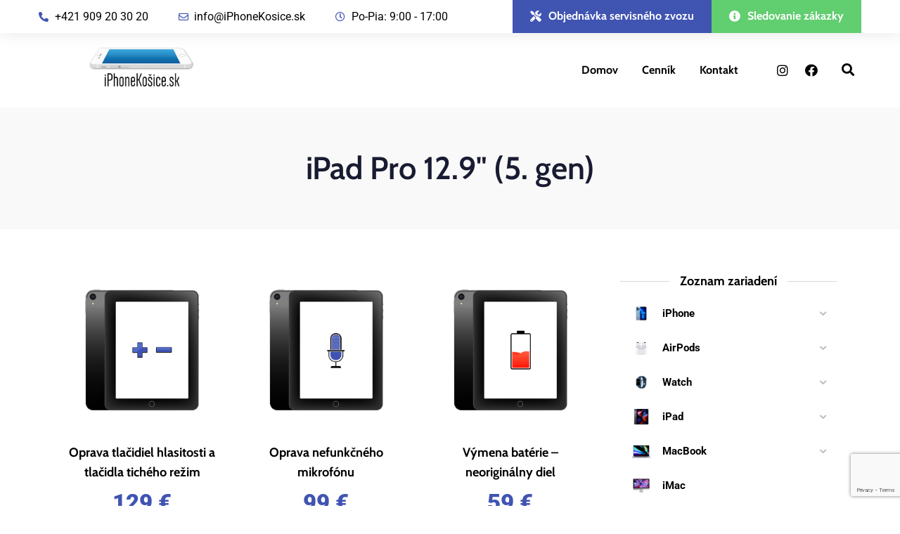

--- FILE ---
content_type: text/html; charset=UTF-8
request_url: https://iphonekosice.sk/product-category/apple-ipad/ipad-pro/ipad-pro-12-9-5-gen/
body_size: 32454
content:
<!DOCTYPE html>
<html lang="sk-SK"  data-menu="leftalign">
<head>

<link rel="profile" href="//gmpg.org/xfn/11" />

 

<meta name='robots' content='max-image-preview:large' />
<meta http-equiv="Content-Type" content="text/html; charset=utf-8" /><meta name="viewport" content="width=device-width, initial-scale=1, maximum-scale=1" /><meta name="format-detection" content="telephone=no">
	<!-- This site is optimized with the Yoast SEO Premium plugin v14.6.1 - https://yoast.com/wordpress/plugins/seo/ -->
	<title>Archívy iPad Pro 12.9&quot; (5. gen) | iPhone Košice</title>
	<meta name="robots" content="index, follow" />
	<meta name="googlebot" content="index, follow, max-snippet:-1, max-image-preview:large, max-video-preview:-1" />
	<meta name="bingbot" content="index, follow, max-snippet:-1, max-image-preview:large, max-video-preview:-1" />
	<link rel="canonical" href="https://iphonekosice.sk/product-category/apple-ipad/ipad-pro/ipad-pro-12-9-5-gen/" />
	<meta property="og:locale" content="sk_SK" />
	<meta property="og:type" content="article" />
	<meta property="og:title" content="Archívy iPad Pro 12.9&quot; (5. gen) | iPhone Košice" />
	<meta property="og:url" content="https://iphonekosice.sk/product-category/apple-ipad/ipad-pro/ipad-pro-12-9-5-gen/" />
	<meta property="og:site_name" content="iPhone Košice" />
	<meta name="twitter:card" content="summary_large_image" />
	<script type="application/ld+json" class="yoast-schema-graph">{"@context":"https://schema.org","@graph":[{"@type":"Organization","@id":"https://iphonekosice.sk/#organization","name":"MOBILE - CARE s. r. o.","url":"https://iphonekosice.sk/","sameAs":["https://www.facebook.com/Mobilecare.sk","https://www.instagram.com/mobilecaresk/"],"logo":{"@type":"ImageObject","@id":"https://iphonekosice.sk/#logo","inLanguage":"sk-SK","url":"https://iphonekosice.sk/wp-content/uploads/2019/10/iphke_edit_black.png","width":418,"height":156,"caption":"MOBILE - CARE s. r. o."},"image":{"@id":"https://iphonekosice.sk/#logo"}},{"@type":"WebSite","@id":"https://iphonekosice.sk/#website","url":"https://iphonekosice.sk/","name":"iPhone Ko\u0161ice","description":"Apple Professional service provider","publisher":{"@id":"https://iphonekosice.sk/#organization"},"potentialAction":[{"@type":"SearchAction","target":"https://iphonekosice.sk/?s={search_term_string}","query-input":"required name=search_term_string"}],"inLanguage":"sk-SK"},{"@type":"CollectionPage","@id":"https://iphonekosice.sk/product-category/apple-ipad/ipad-pro/ipad-pro-12-9-5-gen/#webpage","url":"https://iphonekosice.sk/product-category/apple-ipad/ipad-pro/ipad-pro-12-9-5-gen/","name":"Arch\u00edvy iPad Pro 12.9\" (5. gen) | iPhone Ko\u0161ice","isPartOf":{"@id":"https://iphonekosice.sk/#website"},"inLanguage":"sk-SK"}]}</script>
	<!-- / Yoast SEO Premium plugin. -->


<link rel='dns-prefetch' href='//www.googletagmanager.com' />
<link rel='dns-prefetch' href='//use.fontawesome.com' />
<link rel="alternate" type="application/rss+xml" title="RSS kanál: iPhone Košice &raquo;" href="https://iphonekosice.sk/feed/" />
<link rel="alternate" type="application/rss+xml" title="RSS kanál komentárov webu iPhone Košice &raquo;" href="https://iphonekosice.sk/comments/feed/" />
<link rel="alternate" type="application/rss+xml" title="Feed iPhone Košice &raquo; iPad Pro 12.9&quot; (5. gen) Kategória" href="https://iphonekosice.sk/product-category/apple-ipad/ipad-pro/ipad-pro-12-9-5-gen/feed/" />
<script data-optimized="1" type="text/javascript">window._wpemojiSettings={"baseUrl":"https:\/\/s.w.org\/images\/core\/emoji\/15.0.3\/72x72\/","ext":".png","svgUrl":"https:\/\/s.w.org\/images\/core\/emoji\/15.0.3\/svg\/","svgExt":".svg","source":{"concatemoji":"https:\/\/iphonekosice.sk\/wp-includes\/js\/wp-emoji-release.min.js?ver=6.6.4"}};
/*! This file is auto-generated */
!function(i,n){var o,s,e;function c(e){try{var t={supportTests:e,timestamp:(new Date).valueOf()};sessionStorage.setItem(o,JSON.stringify(t))}catch(e){}}function p(e,t,n){e.clearRect(0,0,e.canvas.width,e.canvas.height),e.fillText(t,0,0);var t=new Uint32Array(e.getImageData(0,0,e.canvas.width,e.canvas.height).data),r=(e.clearRect(0,0,e.canvas.width,e.canvas.height),e.fillText(n,0,0),new Uint32Array(e.getImageData(0,0,e.canvas.width,e.canvas.height).data));return t.every(function(e,t){return e===r[t]})}function u(e,t,n){switch(t){case"flag":return n(e,"\ud83c\udff3\ufe0f\u200d\u26a7\ufe0f","\ud83c\udff3\ufe0f\u200b\u26a7\ufe0f")?!1:!n(e,"\ud83c\uddfa\ud83c\uddf3","\ud83c\uddfa\u200b\ud83c\uddf3")&&!n(e,"\ud83c\udff4\udb40\udc67\udb40\udc62\udb40\udc65\udb40\udc6e\udb40\udc67\udb40\udc7f","\ud83c\udff4\u200b\udb40\udc67\u200b\udb40\udc62\u200b\udb40\udc65\u200b\udb40\udc6e\u200b\udb40\udc67\u200b\udb40\udc7f");case"emoji":return!n(e,"\ud83d\udc26\u200d\u2b1b","\ud83d\udc26\u200b\u2b1b")}return!1}function f(e,t,n){var r="undefined"!=typeof WorkerGlobalScope&&self instanceof WorkerGlobalScope?new OffscreenCanvas(300,150):i.createElement("canvas"),a=r.getContext("2d",{willReadFrequently:!0}),o=(a.textBaseline="top",a.font="600 32px Arial",{});return e.forEach(function(e){o[e]=t(a,e,n)}),o}function t(e){var t=i.createElement("script");t.src=e,t.defer=!0,i.head.appendChild(t)}"undefined"!=typeof Promise&&(o="wpEmojiSettingsSupports",s=["flag","emoji"],n.supports={everything:!0,everythingExceptFlag:!0},e=new Promise(function(e){i.addEventListener("DOMContentLoaded",e,{once:!0})}),new Promise(function(t){var n=function(){try{var e=JSON.parse(sessionStorage.getItem(o));if("object"==typeof e&&"number"==typeof e.timestamp&&(new Date).valueOf()<e.timestamp+604800&&"object"==typeof e.supportTests)return e.supportTests}catch(e){}return null}();if(!n){if("undefined"!=typeof Worker&&"undefined"!=typeof OffscreenCanvas&&"undefined"!=typeof URL&&URL.createObjectURL&&"undefined"!=typeof Blob)try{var e="postMessage("+f.toString()+"("+[JSON.stringify(s),u.toString(),p.toString()].join(",")+"));",r=new Blob([e],{type:"text/javascript"}),a=new Worker(URL.createObjectURL(r),{name:"wpTestEmojiSupports"});return void(a.onmessage=function(e){c(n=e.data),a.terminate(),t(n)})}catch(e){}c(n=f(s,u,p))}t(n)}).then(function(e){for(var t in e)n.supports[t]=e[t],n.supports.everything=n.supports.everything&&n.supports[t],"flag"!==t&&(n.supports.everythingExceptFlag=n.supports.everythingExceptFlag&&n.supports[t]);n.supports.everythingExceptFlag=n.supports.everythingExceptFlag&&!n.supports.flag,n.DOMReady=!1,n.readyCallback=function(){n.DOMReady=!0}}).then(function(){return e}).then(function(){var e;n.supports.everything||(n.readyCallback(),(e=n.source||{}).concatemoji?t(e.concatemoji):e.wpemoji&&e.twemoji&&(t(e.twemoji),t(e.wpemoji)))}))}((window,document),window._wpemojiSettings)</script>
<style id='wp-emoji-styles-inline-css' type='text/css'>img.wp-smiley,img.emoji{display:inline !important;border:none !important;box-shadow:none !important;height:1em !important;width:1em !important;margin:0 .07em !important;vertical-align:-.1em !important;background:0 0 !important;padding:0 !important}</style>
<link data-optimized="1" rel='stylesheet' id='wp-block-library-css' href='https://iphonekosice.sk/wp-content/litespeed/css/8490488440dc0c6811710d67696d39fe.css?ver=dbf66' type='text/css' media='all' />
<style id='classic-theme-styles-inline-css' type='text/css'>/*! This file is auto-generated */
.wp-block-button__link{color:#fff;background-color:#32373c;border-radius:9999px;box-shadow:none;text-decoration:none;padding:calc(.667em + 2px) calc(1.333em + 2px);font-size:1.125em}.wp-block-file__button{background:#32373c;color:#fff;text-decoration:none}</style>
<style id='global-styles-inline-css' type='text/css'>:root{--wp--preset--aspect-ratio--square:1;--wp--preset--aspect-ratio--4-3:4/3;--wp--preset--aspect-ratio--3-4:3/4;--wp--preset--aspect-ratio--3-2:3/2;--wp--preset--aspect-ratio--2-3:2/3;--wp--preset--aspect-ratio--16-9:16/9;--wp--preset--aspect-ratio--9-16:9/16;--wp--preset--color--black:#000;--wp--preset--color--cyan-bluish-gray:#abb8c3;--wp--preset--color--white:#fff;--wp--preset--color--pale-pink:#f78da7;--wp--preset--color--vivid-red:#cf2e2e;--wp--preset--color--luminous-vivid-orange:#ff6900;--wp--preset--color--luminous-vivid-amber:#fcb900;--wp--preset--color--light-green-cyan:#7bdcb5;--wp--preset--color--vivid-green-cyan:#00d084;--wp--preset--color--pale-cyan-blue:#8ed1fc;--wp--preset--color--vivid-cyan-blue:#0693e3;--wp--preset--color--vivid-purple:#9b51e0;--wp--preset--gradient--vivid-cyan-blue-to-vivid-purple:linear-gradient(135deg,rgba(6,147,227,1) 0%,#9b51e0 100%);--wp--preset--gradient--light-green-cyan-to-vivid-green-cyan:linear-gradient(135deg,#7adcb4 0%,#00d082 100%);--wp--preset--gradient--luminous-vivid-amber-to-luminous-vivid-orange:linear-gradient(135deg,rgba(252,185,0,1) 0%,rgba(255,105,0,1) 100%);--wp--preset--gradient--luminous-vivid-orange-to-vivid-red:linear-gradient(135deg,rgba(255,105,0,1) 0%,#cf2e2e 100%);--wp--preset--gradient--very-light-gray-to-cyan-bluish-gray:linear-gradient(135deg,#eee 0%,#a9b8c3 100%);--wp--preset--gradient--cool-to-warm-spectrum:linear-gradient(135deg,#4aeadc 0%,#9778d1 20%,#cf2aba 40%,#ee2c82 60%,#fb6962 80%,#fef84c 100%);--wp--preset--gradient--blush-light-purple:linear-gradient(135deg,#ffceec 0%,#9896f0 100%);--wp--preset--gradient--blush-bordeaux:linear-gradient(135deg,#fecda5 0%,#fe2d2d 50%,#6b003e 100%);--wp--preset--gradient--luminous-dusk:linear-gradient(135deg,#ffcb70 0%,#c751c0 50%,#4158d0 100%);--wp--preset--gradient--pale-ocean:linear-gradient(135deg,#fff5cb 0%,#b6e3d4 50%,#33a7b5 100%);--wp--preset--gradient--electric-grass:linear-gradient(135deg,#caf880 0%,#71ce7e 100%);--wp--preset--gradient--midnight:linear-gradient(135deg,#020381 0%,#2874fc 100%);--wp--preset--font-size--small:13px;--wp--preset--font-size--medium:20px;--wp--preset--font-size--large:36px;--wp--preset--font-size--x-large:42px;--wp--preset--font-family--inter:"Inter",sans-serif;--wp--preset--font-family--cardo:Cardo;--wp--preset--spacing--20:.44rem;--wp--preset--spacing--30:.67rem;--wp--preset--spacing--40:1rem;--wp--preset--spacing--50:1.5rem;--wp--preset--spacing--60:2.25rem;--wp--preset--spacing--70:3.38rem;--wp--preset--spacing--80:5.06rem;--wp--preset--shadow--natural:6px 6px 9px rgba(0,0,0,.2);--wp--preset--shadow--deep:12px 12px 50px rgba(0,0,0,.4);--wp--preset--shadow--sharp:6px 6px 0px rgba(0,0,0,.2);--wp--preset--shadow--outlined:6px 6px 0px -3px rgba(255,255,255,1),6px 6px rgba(0,0,0,1);--wp--preset--shadow--crisp:6px 6px 0px rgba(0,0,0,1)}:where(.is-layout-flex){gap:.5em}:where(.is-layout-grid){gap:.5em}body .is-layout-flex{display:flex}.is-layout-flex{flex-wrap:wrap;align-items:center}.is-layout-flex>:is(*,div){margin:0}body .is-layout-grid{display:grid}.is-layout-grid>:is(*,div){margin:0}:where(.wp-block-columns.is-layout-flex){gap:2em}:where(.wp-block-columns.is-layout-grid){gap:2em}:where(.wp-block-post-template.is-layout-flex){gap:1.25em}:where(.wp-block-post-template.is-layout-grid){gap:1.25em}.has-black-color{color:var(--wp--preset--color--black) !important}.has-cyan-bluish-gray-color{color:var(--wp--preset--color--cyan-bluish-gray) !important}.has-white-color{color:var(--wp--preset--color--white) !important}.has-pale-pink-color{color:var(--wp--preset--color--pale-pink) !important}.has-vivid-red-color{color:var(--wp--preset--color--vivid-red) !important}.has-luminous-vivid-orange-color{color:var(--wp--preset--color--luminous-vivid-orange) !important}.has-luminous-vivid-amber-color{color:var(--wp--preset--color--luminous-vivid-amber) !important}.has-light-green-cyan-color{color:var(--wp--preset--color--light-green-cyan) !important}.has-vivid-green-cyan-color{color:var(--wp--preset--color--vivid-green-cyan) !important}.has-pale-cyan-blue-color{color:var(--wp--preset--color--pale-cyan-blue) !important}.has-vivid-cyan-blue-color{color:var(--wp--preset--color--vivid-cyan-blue) !important}.has-vivid-purple-color{color:var(--wp--preset--color--vivid-purple) !important}.has-black-background-color{background-color:var(--wp--preset--color--black) !important}.has-cyan-bluish-gray-background-color{background-color:var(--wp--preset--color--cyan-bluish-gray) !important}.has-white-background-color{background-color:var(--wp--preset--color--white) !important}.has-pale-pink-background-color{background-color:var(--wp--preset--color--pale-pink) !important}.has-vivid-red-background-color{background-color:var(--wp--preset--color--vivid-red) !important}.has-luminous-vivid-orange-background-color{background-color:var(--wp--preset--color--luminous-vivid-orange) !important}.has-luminous-vivid-amber-background-color{background-color:var(--wp--preset--color--luminous-vivid-amber) !important}.has-light-green-cyan-background-color{background-color:var(--wp--preset--color--light-green-cyan) !important}.has-vivid-green-cyan-background-color{background-color:var(--wp--preset--color--vivid-green-cyan) !important}.has-pale-cyan-blue-background-color{background-color:var(--wp--preset--color--pale-cyan-blue) !important}.has-vivid-cyan-blue-background-color{background-color:var(--wp--preset--color--vivid-cyan-blue) !important}.has-vivid-purple-background-color{background-color:var(--wp--preset--color--vivid-purple) !important}.has-black-border-color{border-color:var(--wp--preset--color--black) !important}.has-cyan-bluish-gray-border-color{border-color:var(--wp--preset--color--cyan-bluish-gray) !important}.has-white-border-color{border-color:var(--wp--preset--color--white) !important}.has-pale-pink-border-color{border-color:var(--wp--preset--color--pale-pink) !important}.has-vivid-red-border-color{border-color:var(--wp--preset--color--vivid-red) !important}.has-luminous-vivid-orange-border-color{border-color:var(--wp--preset--color--luminous-vivid-orange) !important}.has-luminous-vivid-amber-border-color{border-color:var(--wp--preset--color--luminous-vivid-amber) !important}.has-light-green-cyan-border-color{border-color:var(--wp--preset--color--light-green-cyan) !important}.has-vivid-green-cyan-border-color{border-color:var(--wp--preset--color--vivid-green-cyan) !important}.has-pale-cyan-blue-border-color{border-color:var(--wp--preset--color--pale-cyan-blue) !important}.has-vivid-cyan-blue-border-color{border-color:var(--wp--preset--color--vivid-cyan-blue) !important}.has-vivid-purple-border-color{border-color:var(--wp--preset--color--vivid-purple) !important}.has-vivid-cyan-blue-to-vivid-purple-gradient-background{background:var(--wp--preset--gradient--vivid-cyan-blue-to-vivid-purple) !important}.has-light-green-cyan-to-vivid-green-cyan-gradient-background{background:var(--wp--preset--gradient--light-green-cyan-to-vivid-green-cyan) !important}.has-luminous-vivid-amber-to-luminous-vivid-orange-gradient-background{background:var(--wp--preset--gradient--luminous-vivid-amber-to-luminous-vivid-orange) !important}.has-luminous-vivid-orange-to-vivid-red-gradient-background{background:var(--wp--preset--gradient--luminous-vivid-orange-to-vivid-red) !important}.has-very-light-gray-to-cyan-bluish-gray-gradient-background{background:var(--wp--preset--gradient--very-light-gray-to-cyan-bluish-gray) !important}.has-cool-to-warm-spectrum-gradient-background{background:var(--wp--preset--gradient--cool-to-warm-spectrum) !important}.has-blush-light-purple-gradient-background{background:var(--wp--preset--gradient--blush-light-purple) !important}.has-blush-bordeaux-gradient-background{background:var(--wp--preset--gradient--blush-bordeaux) !important}.has-luminous-dusk-gradient-background{background:var(--wp--preset--gradient--luminous-dusk) !important}.has-pale-ocean-gradient-background{background:var(--wp--preset--gradient--pale-ocean) !important}.has-electric-grass-gradient-background{background:var(--wp--preset--gradient--electric-grass) !important}.has-midnight-gradient-background{background:var(--wp--preset--gradient--midnight) !important}.has-small-font-size{font-size:var(--wp--preset--font-size--small) !important}.has-medium-font-size{font-size:var(--wp--preset--font-size--medium) !important}.has-large-font-size{font-size:var(--wp--preset--font-size--large) !important}.has-x-large-font-size{font-size:var(--wp--preset--font-size--x-large) !important}:where(.wp-block-post-template.is-layout-flex){gap:1.25em}:where(.wp-block-post-template.is-layout-grid){gap:1.25em}:where(.wp-block-columns.is-layout-flex){gap:2em}:where(.wp-block-columns.is-layout-grid){gap:2em}:root :where(.wp-block-pullquote){font-size:1.5em;line-height:1.6}</style>
<link data-optimized="1" rel='stylesheet' id='contact-form-7-css' href='https://iphonekosice.sk/wp-content/litespeed/css/cf33f97cd1af88bf5bca2fe9572e5d7a.css?ver=e0978' type='text/css' media='all' />
<link data-optimized="1" rel='stylesheet' id='woocommerce-layout-css' href='https://iphonekosice.sk/wp-content/litespeed/css/bc4a018f9a4117baed8517716a9d0ea6.css?ver=d2993' type='text/css' media='all' />
<link data-optimized="1" rel='stylesheet' id='woocommerce-smallscreen-css' href='https://iphonekosice.sk/wp-content/litespeed/css/866a0a8bd739995eebdd9774f8684d23.css?ver=91d9e' type='text/css' media='only screen and (max-width: 768px)' />
<link data-optimized="1" rel='stylesheet' id='woocommerce-general-css' href='https://iphonekosice.sk/wp-content/litespeed/css/12f9e018da7e8f4105a179a995b5882e.css?ver=b93ce' type='text/css' media='all' />
<style id='woocommerce-inline-inline-css' type='text/css'>.woocommerce form .form-row .required{visibility:visible}</style>
<link data-optimized="1" rel='stylesheet' id='iksm-public-style-css' href='https://iphonekosice.sk/wp-content/litespeed/css/e6751a31dcc438e757ea0ab3baa3afee.css?ver=75923' type='text/css' media='all' />
<link data-optimized="1" rel='stylesheet' id='dashicons-css' href='https://iphonekosice.sk/wp-content/litespeed/css/98fe752409d4886ec8373296d2e4af0b.css?ver=a71a4' type='text/css' media='all' />
<link data-optimized="1" rel='stylesheet' id='avante-reset-css-css' href='https://iphonekosice.sk/wp-content/litespeed/css/eab238f6898d67b600dd81e52b4eaf79.css?ver=fad79' type='text/css' media='all' />
<link data-optimized="1" rel='stylesheet' id='avante-wordpress-css-css' href='https://iphonekosice.sk/wp-content/litespeed/css/a6d3214dabe5d1526caf99d079292bd5.css?ver=49d4c' type='text/css' media='all' />
<link data-optimized="1" rel='stylesheet' id='avante-screen-css' href='https://iphonekosice.sk/wp-content/litespeed/css/6afed9ea2522642acd299b9cc688732c.css?ver=44855' type='text/css' media='all' />
<style id='avante-screen-inline-css' type='text/css'>@font-face{font-family:"GlacialIndifference-Regular";src:url(https://iphonekosice.sk/wp-content/themes/avante/fonts/GlacialIndifference-Regular.woff) format("woff");font-weight:400;font-style:normal}@font-face{font-family:"GlacialIndifference-Bold";src:url(https://iphonekosice.sk/wp-content/themes/avante/fonts/GlacialIndifference-Bold.woff) format("woff");font-weight:700;font-style:normal}</style>
<link data-optimized="1" rel='stylesheet' id='modulobox-css' href='https://iphonekosice.sk/wp-content/litespeed/css/498db2eca88140a5e33f8fa968b11091.css?ver=b0ae6' type='text/css' media='all' />
<link data-optimized="1" rel='stylesheet' id='avante-left-align-menu-css' href='https://iphonekosice.sk/wp-content/litespeed/css/95988840c8a5c9e43e462710576f2b17.css?ver=4d87a' type='text/css' media='all' />
<link data-optimized="1" rel='stylesheet' id='themify-icons-css' href='https://iphonekosice.sk/wp-content/litespeed/css/0f8bade5b79d85160d6579a5ea639e94.css?ver=68704' type='text/css' media='all' />
<link data-optimized="1" rel='stylesheet' id='tooltipster-css' href='https://iphonekosice.sk/wp-content/litespeed/css/455faa042f1229d1ca7d3ff0d3d20e1f.css?ver=41af9' type='text/css' media='all' />
<link data-optimized="1" rel='stylesheet' id='font-awesome-official-css' href='https://iphonekosice.sk/wp-content/litespeed/css/882f3143ec912f318f65484a4d04da94.css?ver=4da94' type='text/css' media='all' integrity="sha384-HzLeBuhoNPvSl5KYnjx0BT+WB0QEEqLprO+NBkkk5gbc67FTaL7XIGa2w1L0Xbgc" crossorigin="anonymous" />
<link data-optimized="1" rel='stylesheet' id='avante-script-responsive-css-css' href='https://iphonekosice.sk/wp-content/litespeed/css/9f0978edd9a86cc0fe2fedc467d0b80b.css?ver=72b32' type='text/css' media='all' />
<link data-optimized="1" rel='stylesheet' id='kirki-styles-global-css' href='https://iphonekosice.sk/wp-content/litespeed/css/b6c221ca1ef8c8f562a0ba523be05248.css?ver=25c52' type='text/css' media='all' />
<style id='kirki-styles-global-inline-css' type='text/css'>#right-click-content{background:rgba(0,0,0,.5);color:#fff}body,input[type=text],input[type=password],input[type=email],input[type=url],input[type=date],input[type=tel],input.wpcf7-text,.woocommerce table.cart td.actions .coupon .input-text,.woocommerce-page table.cart td.actions .coupon .input-text,.woocommerce #content table.cart td.actions .coupon .input-text,.woocommerce-page #content table.cart td.actions .coupon .input-text,select,textarea,.ui-widget input,.ui-widget select,.ui-widget textarea,.ui-widget button,.ui-widget label,.ui-widget-header,.zm_alr_ul_container{font-family:Roboto;font-size:16px;font-weight:400;letter-spacing:0px;line-height:1.8;text-transform:none}h1,h2,h3,h4,h5,h6,h7,.post_quote_title,strong[itemprop=author],#page-content-wrapper .posts.blog li a,.page-content-wrapper .posts.blog li a,#filter_selected,blockquote,.sidebar-widget li.widget_products,#footer ul.sidebar-widget li ul.posts.blog li a,.woocommerce-page table.cart th,table.shop_table thead tr th,.testimonial_slider_content,.pagination,.pagination-detail{font-family:Cabin;font-weight:700;letter-spacing:0px;line-height:1.6;text-transform:none}h1{font-size:32px}h2{font-size:28px}h3{font-size:24px}h4{font-size:22px}h5{font-size:20px}h6{font-size:18px}body,#wrapper,#page-content-wrapper.fixed,#gallery_lightbox h2,.slider_wrapper .gallery_image_caption h2,#body_loading_screen,h3#reply-title span,.overlay_gallery_wrapper,.pagination a,.pagination span,#captcha-wrap .text-box input,.flex-direction-nav a,.blog_promo_title h6,#supersized li,#horizontal_gallery_wrapper .image_caption,body.password-protected #page-content-wrapper .inner .inner-wrapper .sidebar-content,body .ui-dialog[aria-describedby=ajax-login-register-login-dialog],body .ui-dialog[aria-describedby=ajax-login-register-dialog],#single-course-meta{background-color:#fff}body,.pagination a,#gallery_lightbox h2,.slider_wrapper .gallery_image_caption h2,.post_info a,#page-content-wrapper.split #copyright,.page-content-wrapper.split #copyright,.ui-state-default a,.ui-state-default a:link,.ui-state-default a:visited,.woocommerce-MyAccount-navigation ul a,.woocommerce #page-content-wrapper div.product p.price,.woocommerce-page #page-content-wrapper div.product p.price{color:#000}::selection,.verline{background-color:#000}::-webkit-input-placeholder{color:#000}::-moz-placeholder{color:#000}:-ms-input-placeholder{color:#000}a,.gallery_proof_filter ul li a,#page-content-wrapper .sidebar .content .sidebar-widget li.widget_rss ul li cite,#footer-wrapper ul.sidebar-widget li.widget_rss ul li cite{color:#000}.flex-control-paging li a.flex-active,.post-attribute a:before,#menu-wrapper .nav ul li a:before,#menu-wrapper div .nav li>a:before,.post-attribute a:before{background-color:#000}.flex-control-paging li a.flex-active,.image_boxed_wrapper:hover,.gallery_proof_filter ul li a.active,.gallery_proof_filter ul li a:hover{border-color:#000}a:hover,a:active,.post_info_comment a i,#commentform .required,#page-content-wrapper .sidebar .content .sidebar-widget li.widget_rss ul li .rss-date,#footer-wrapper ul.sidebar-widget li.widget_rss ul li .rss-date{color:#1e73be}input[type=button]:hover,input[type=submit]:hover,a.button:hover,.button:hover,.button.submit,a.button.white:hover,.button.white:hover,a.button.white:active,.button.white:active,#menu-wrapper .nav ul li a:hover:before,#menu-wrapper div .nav li>a:hover:before,.post-attribute a:hover:before{background-color:#1e73be}input[type=button]:hover,input[type=submit]:hover,a.button:hover,.button:hover,.button.submit,a.button.white:hover,.button.white:hover,a.button.white:active,.button.white:active,.sidebar-widget li.widget_recent_comments ul li.recentcomments a:hover{border-color:#1e73be}h1,h2,h3,h4,h5,h6,h7,pre,code,tt,blockquote,.post-header h5 a,.post-header h3 a,.post-header.grid h6 a,.post-header.fullwidth h4 a,.post-header h5 a,blockquote,.site_loading_logo_item i,.ppb_subtitle,.woocommerce .woocommerce-ordering select,.woocommerce #page-content-wrapper a.button,.woocommerce.columns-4 ul.products li.product a.add_to_cart_button,.woocommerce.columns-4 ul.products li.product a.add_to_cart_button:hover,.ui-accordion .ui-accordion-header a,.tabs .ui-state-active a,.post-header h5 a,.post-header h6 a,.flex-direction-nav a:before,.social_share_button_wrapper .social_post_view .view_number,.social_share_button_wrapper .social_post_share_count .share_number,.portfolio_post_previous a,.portfolio_post_next a,#filter_selected,#autocomplete li strong,.themelink,body .ui-dialog[aria-describedby=ajax-login-register-login-dialog] .ui-dialog-titlebar .ui-dialog-title,body .ui-dialog[aria-describedby=ajax-login-register-dialog] .ui-dialog-titlebar .ui-dialog-title{color:#000}body.page.page-template-gallery-archive-split-screen-php #fp-nav li .active span,body.tax-gallerycat #fp-nav li .active span,body.page.page-template-portfolio-fullscreen-split-screen-php #fp-nav li .active span,body.page.tax-portfolioset #fp-nav li .active span,body.page.page-template-gallery-archive-split-screen-php #fp-nav ul li a span,body.tax-gallerycat #fp-nav ul li a span,body.page.page-template-portfolio-fullscreen-split-screen-php #fp-nav ul li a span,body.page.tax-portfolioset #fp-nav ul li a span{background-color:#000}hr,.post.type-post,.comment .right,.widget_tag_cloud div a,.meta-tags a,.tag_cloud a,#footer,#post_more_wrapper,#page-content-wrapper .inner .sidebar-content,#page-content-wrapper .inner .sidebar-content.left-sidebar,.ajax_close,.ajax_next,.ajax_prev,.portfolio_next,.portfolio_prev,.portfolio_next_prev_wrapper.video .portfolio_prev,.portfolio_next_prev_wrapper.video .portfolio_next,.separated,.blog_next_prev_wrapper,#post_more_wrapper h5,#ajax_portfolio_wrapper.hidding,#ajax_portfolio_wrapper.visible,.tabs.vertical .ui-tabs-panel,.ui-tabs.vertical.right .ui-tabs-nav li,.woocommerce div.product .woocommerce-tabs ul.tabs li,.woocommerce #content div.product .woocommerce-tabs ul.tabs li,.woocommerce-page div.product .woocommerce-tabs ul.tabs li,.woocommerce-page #content div.product .woocommerce-tabs ul.tabs li,.woocommerce div.product .woocommerce-tabs .panel,.woocommerce-page div.product .woocommerce-tabs .panel,.woocommerce #content div.product .woocommerce-tabs .panel,.woocommerce-page #content div.product .woocommerce-tabs .panel,.woocommerce table.shop_table,.woocommerce-page table.shop_table,.woocommerce .cart-collaterals .cart_totals,.woocommerce-page .cart-collaterals .cart_totals,.woocommerce .cart-collaterals .shipping_calculator,.woocommerce-page .cart-collaterals .shipping_calculator,.woocommerce .cart-collaterals .cart_totals tr td,.woocommerce .cart-collaterals .cart_totals tr th,.woocommerce-page .cart-collaterals .cart_totals tr td,.woocommerce-page .cart-collaterals .cart_totals tr th,table tr th,table tr td,.woocommerce #payment,.woocommerce-page #payment,.woocommerce #payment ul.payment_methods li,.woocommerce-page #payment ul.payment_methods li,.woocommerce #payment div.form-row,.woocommerce-page #payment div.form-row,.ui-tabs li:first-child,.ui-tabs .ui-tabs-nav li,.ui-tabs.vertical .ui-tabs-nav li,.ui-tabs.vertical.right .ui-tabs-nav li.ui-state-active,.ui-tabs.vertical .ui-tabs-nav li:last-child,#page-content-wrapper .inner .sidebar-wrapper ul.sidebar-widget li.widget_nav_menu ul.menu li.current-menu-item a,.page-content-wrapper .inner .sidebar-wrapper ul.sidebar-widget li.widget_nav_menu ul.menu li.current-menu-item a,.ui-accordion .ui-accordion-header,.ui-accordion .ui-accordion-content,#page-content-wrapper .sidebar .content .sidebar-widget li h2.widgettitle:before,h2.widgettitle:before,#autocomplete,.ppb_blog_minimal .one-third_bg,.tabs .ui-tabs-panel,.ui-tabs .ui-tabs-nav li,.ui-tabs li:first-child,.ui-tabs.vertical .ui-tabs-nav li:last-child,.woocommerce .woocommerce-ordering select,.woocommerce div.product .woocommerce-tabs ul.tabs li.active,.woocommerce-page div.product .woocommerce-tabs ul.tabs li.active,.woocommerce #content div.product .woocommerce-tabs ul.tabs li.active,.woocommerce-page #content div.product .woocommerce-tabs ul.tabs li.active,.woocommerce-page table.cart th,table.shop_table thead tr th,hr.title_break,.overlay_gallery_border,#page-content-wrapper.split #copyright,.page-content-wrapper.split #copyright,.post.type-post,.events.type-events,h5.event_title,.post-header h5.event_title,.client_archive_wrapper,#page-content-wrapper .sidebar .content .sidebar-widget li.widget,.page-content-wrapper .sidebar .content .sidebar-widget li.widget,hr.title_break.bold,blockquote,.social_share_button_wrapper,.social_share_button_wrapper,body:not(.single) .post-wrapper,.theme-border,#about-the-author,.related.products,.woocommerce div.product div.summary .product_meta,#single-course-meta ul.single-course-meta-data li.single-course-meta-data-separator,body .course-curriculum ul.curriculum-sections .section-header,.course-reviews-list li,.course-reviews-list-shortcode li,.wp-block-table,.wp-block-table td,.wp-block-table th,.wp-block-table.is-style-stripes td,.wp-block-table.is-style-stripes th,table,.widget_categories ul>li,.widget_pages ul>li,.widget_archive ul>li,#page-content-wrapper .sidebar .content .sidebar-widget li h2.widgettitle:before,h2.widgettitle:before,#page-content-wrapper .sidebar .content .sidebar-widget li h2.widgettitle:after,h2.widgettitle:after{border-color:#d8d8d8}input[type=text],input[type=password],input[type=email],input[type=url],input[type=tel],input[type=date],textarea{-webkit-border-radius:5px;-moz-border-radius:5px;border-radius:5px}input[type=submit],input[type=button],a.button,.button,.woocommerce .page_slider a.button,a.button.fullwidth,.woocommerce-page div.product form.cart .button,.woocommerce #respond input#submit.alt,.woocommerce a.button.alt,.woocommerce button.button.alt,.woocommerce input.button.alt,body .ui-dialog[aria-describedby=ajax-login-register-login-dialog] .form-wrapper input[type=submit],body .ui-dialog[aria-describedby=ajax-login-register-dialog] .form-wrapper input[type=submit],.select2-container--default .select2-selection--single{font-family:Roboto;font-size:16px;font-weight:400;line-height:1.7;text-transform:none}input[type=text],input[type=password],input[type=email],input[type=url],input[type=tel],input[type=date],textarea,.widget_search form{background-color:#fff}input[type=text],input[type=password],input[type=email],input[type=url],input[type=tel],input[type=date],textarea.widget_search input.search-field{color:#000}input[type=text],input[type=password],input[type=email],input[type=url],input[type=tel],input[type=date],textarea,.select2-container--default .select2-selection--single,.select2-dropdown,.widget_search form{border-color:#d8d8d8}input[type=text]:focus,input[type=password]:focus,input[type=email]:focus,input[type=url]:focus,input[type=date]:focus,textarea:focus,.widget_search form.focus{border-color:#000}.input-effect~.focus-border{background-color:#000}input[type=submit],input[type=button],a.button,.button,.woocommerce .page_slider a.button,a.button.fullwidth,.woocommerce-page div.product form.cart .button,.woocommerce #respond input#submit.alt,.woocommerce a.button.alt,.woocommerce button.button.alt,.woocommerce input.button.alt,body .ui-dialog[aria-describedby=ajax-login-register-login-dialog] .form-wrapper input[type=submit],body .ui-dialog[aria-describedby=ajax-login-register-dialog] .form-wrapper input[type=submit],body.learnpress-page #page-content-wrapper .order-recover .lp-button,.learnpress-page #learn-press-profile-basic-information button,body #page-content-wrapper p#lp-avatar-actions button,.learnpress-page #profile-content-settings form button[type=submit],button,.woocommerce #respond input#submit{font-family:Cabin;font-size:14px;font-weight:700;letter-spacing:0px;line-height:1.8;text-transform:none}input[type=submit],input[type=button],a.button,.button,.woocommerce .page_slider a.button,a.button.fullwidth,.woocommerce-page div.product form.cart .button,.woocommerce #respond input#submit.alt,.woocommerce a.button.alt,.woocommerce button.button.alt,.woocommerce input.button.alt,body .ui-dialog[aria-describedby=ajax-login-register-login-dialog] .form-wrapper input[type=submit],body .ui-dialog[aria-describedby=ajax-login-register-dialog] .form-wrapper input[type=submit],a#go-to-top,.pagination span,.widget_tag_cloud div a,.pagination a,.pagination span,body.learnpress-page #page-content-wrapper .order-recover .lp-button,.learnpress-page #learn-press-profile-basic-information button,body #page-content-wrapper p#lp-avatar-actions button,.learnpress-page #profile-content-settings form button[type=submit],.learnpress-page #page-content-wrapper .lp-button,button,.woocommerce #respond input#submit{-webkit-border-radius:5px;-moz-border-radius:5px;border-radius:5px}input[type=submit],input[type=button],a.button,.button,.pagination span,.pagination a:hover,.woocommerce .footer-main-container .button,.woocommerce .footer-main-container .button:hover,.woocommerce-page div.product form.cart .button,.woocommerce #respond input#submit.alt,.woocommerce a.button.alt,.woocommerce button.button.alt,.woocommerce input.button.alt,.post-type-icon,.filter li a:hover,.filter li a.active,#portfolio_wall_filters li a.active,#portfolio_wall_filters li a:hover,.comment_box,.one-half.gallery2 .portfolio_type_wrapper,.one-third.gallery3 .portfolio_type_wrapper,.one_fourth.gallery4 .portfolio_type_wrapper,.one_fifth.gallery5 .portfolio_type_wrapper,.portfolio_type_wrapper,.widget_tag_cloud div a:hover,.ui-accordion .ui-accordion-header .ui-icon,.mobile-menu-wrapper #mobile-menu-close.button,.mobile-menu-wrapper #btn-close-mobile-menu,body .ui-dialog[aria-describedby=ajax-login-register-login-dialog] .form-wrapper input[type=submit],body .ui-dialog[aria-describedby=ajax-login-register-dialog] .form-wrapper input[type=submit],.learnpress-page #page-content-wrapper .lp-button,.learnpress-page #learn-press-profile-basic-information button,.learnpress-page #profile-content-settings form button[type=submit],button,.widget_search input#searchsubmit:hover,#wp-calendar caption,#wp-calendar thead th,#page-content-wrapper .sidebar .content .sidebar-widget li.widget_categories .cat-count,.widget_categories .cat-count,#page-content-wrapper .sidebar .content .sidebar-widget li.widget_archive .archive-count,.widget_archive .archive-count,.woocommerce #respond input#submit{background-color:#1e73be}.pagination span,.pagination a:hover,.button.ghost,.button.ghost:hover,.button.ghost:active,blockquote:after,.woocommerce-MyAccount-navigation ul li.is-active,body .ui-dialog[aria-describedby=ajax-login-register-login-dialog] .form-wrapper input[type=submit],body .ui-dialog[aria-describedby=ajax-login-register-dialog] .form-wrapper input[type=submit],.learnpress-page #page-content-wrapper .lp-button,.learnpress-page #learn-press-profile-basic-information button,.learnpress-page #profile-content-settings form button[type=submit],.widget_search input#searchsubmit:hover{border-color:#1e73be}.comment_box:before,.comment_box:after{border-top-color:#1e73be}.button.ghost,.button.ghost:hover,.button.ghost:active,.infinite_load_more,blockquote:before,.woocommerce-MyAccount-navigation ul li.is-active a,body .ui-dialog[aria-describedby=ajax-login-register-login-dialog] .form-wrapper input[type=submit],body .ui-dialog[aria-describedby=ajax-login-register-dialog] .form-wrapper input[type=submit],#page-content-wrapper .inner .sidebar-wrapper .sidebar-widget li.widget_recent_comments ul li.recentcomments a:not(.url){color:#1e73be}input[type=submit],input[type=button],a.button,.button,.pagination a:hover,.woocommerce .footer-main-container .button,.woocommerce .footer-main-container .button:hover,.woocommerce-page div.product form.cart .button,.woocommerce #respond input#submit.alt,.woocommerce a.button.alt,.woocommerce button.button.alt,.woocommerce input.button.alt,.post-type-icon,.filter li a:hover,.filter li a.active,#portfolio_wall_filters li a.active,#portfolio_wall_filters li a:hover,.comment_box,.one-half.gallery2 .portfolio_type_wrapper,.one-third.gallery3 .portfolio_type_wrapper,.one_fourth.gallery4 .portfolio_type_wrapper,.one_fifth.gallery5 .portfolio_type_wrapper,.portfolio_type_wrapper,.widget_tag_cloud div a:hover,.ui-accordion .ui-accordion-header .ui-icon,.mobile-menu-wrapper #mobile-menu-close.button,#go-to-top,body .ui-dialog[aria-describedby=ajax-login-register-login-dialog] .form-wrapper input[type=submit],body .ui-dialog[aria-describedby=ajax-login-register-dialog] .form-wrapper input[type=submit],.pagination span.current,.mobile-menu-wrapper #btn-close-mobile-menu,body.learnpress-page #page-content-wrapper .lp-button,.learnpress-page #learn-press-profile-basic-information button,.learnpress-page #profile-content-settings form button[type=submit],button,.widget_search input#searchsubmit:hover,#wp-calendar caption,#wp-calendar thead th,#page-content-wrapper .sidebar .content .sidebar-widget li.widget_categories .cat-count,.widget_categories .cat-count,#page-content-wrapper .sidebar .content .sidebar-widget li.widget_archive .archive-count,.widget_archive .archive-count,.woocommerce #respond input#submit{color:#fff}input[type=submit],input[type=button],a.button,.button,.pagination a:hover,.woocommerce .footer-main-container .button,.woocommerce .footer-main-container .button:hover,.woocommerce-page div.product form.cart .button,.woocommerce #respond input#submit.alt,.woocommerce a.button.alt,.woocommerce button.button.alt,.woocommerce input.button.alt,.infinite_load_more,.widget_tag_cloud div a:hover,.mobile-menu-wrapper #btn-close-mobile-menu,.mobile-menu-wrapper #mobile-menu-close.button,body .ui-dialog[aria-describedby=ajax-login-register-login-dialog] .form-wrapper input[type=submit],body .ui-dialog[aria-describedby=ajax-login-register-dialog] .form-wrapper input[type=submit],.learnpress-page #learn-press-profile-basic-information button,.learnpress-page #profile-content-settings form button[type=submit],button,.woocommerce #respond input#submit{border-color:#1e73be}#wp-calendar tbody td#today{border-bottom-color:#1e73be}input[type=button]:hover,input[type=submit]:hover,a.button:hover,.button:hover,.button.submit,a.button.white:hover,.button.white:hover,a.button.white:active,.button.white:active,.black_bg input[type=submit],.learnpress-page #page-content-wrapper .lp-button:hover,.learnpress-page #learn-press-profile-basic-information button:hover,.learnpress-page #profile-content-settings form button[type=submit]:hover,.woocommerce #respond input#submit:hover{background-color:#fff}input[type=button]:hover,input[type=submit]:hover,a.button:hover,.button:hover,.button.submit,a.button.white:hover,.button.white:hover,a.button.white:active,.button.white:active,.black_bg input[type=submit],body.learnpress-page #page-content-wrapper .lp-button:hover,.learnpress-page #learn-press-profile-basic-information button:hover,.learnpress-page #profile-content-settings form button[type=submit]:hover,button:hover,.woocommerce #respond input#submit:hover{color:#16558c}input[type=button]:hover,input[type=submit]:hover,a.button:hover,.button:hover,.button.submit,a.button.white:hover,.button.white:hover,a.button.white:active,.button.white:active,.black_bg input[type=submit],.learnpress-page #learn-press-profile-basic-information button:hover,.learnpress-page #profile-content-settings form button[type=submit]:hover,button:hover,.woocommerce #respond input#submit:hover{border-color:#16558c}.frame_top,.frame_bottom,.frame_left,.frame_right{background:#000}#menu-wrapper .nav ul li a,#menu-wrapper div .nav li>a,.menu-client-wrapper{font-family:Cabin;font-size:16px;font-weight:700;line-height:1.7;text-transform:none}#menu-wrapper .nav ul li,#menu-wrapper div .nav li,html[data-menu=center-menu-logo] #logo-right-wrapper{padding-top:28px;padding-bottom:28px}.top-menu-bar,html{background-color:#fff}#menu-wrapper .nav ul li a,#menu-wrapper div .nav li>a,#mobile-nav-icon,#logo-wrapper .social-profile-wrapper ul li a,.menu-cart-wrapper a{color:#000}#mobile-nav-icon{border-color:#000}#menu-wrapper .nav ul li a.hover,#menu-wrapper .nav ul li a:hover,#menu-wrapper div .nav li a.hover,#menu-wrapper div .nav li a:hover,.menu-cart-wrapper a:hover,#page_share:hover,#logo-wrapper .social-profile-wrapper ul li a:hover{color:#1e73be}#menu-wrapper .nav ul li a:before,#menu-wrapper div .nav li>a:before{background-color:#1e73be}#menu-wrapper div .nav>li.current-menu-item>a,#menu-wrapper div .nav>li.current-menu-parent>a,#menu-wrapper div .nav>li.current-menu-ancestor>a,#menu-wrapper div .nav li ul:not(.sub-menu) li.current-menu-item a,#menu-wrapper div .nav li.current-menu-parent ul li.current-menu-item a,#logo-wrapper .social-profile-wrapper ul li a:active{color:#16558d}.top-menu-bar,#nav-wrapper{border-color:#fff}.menu-cart-wrapper .cart-counter{background-color:#1e73be;color:#fff}#menu-wrapper .nav ul li ul li a,#menu-wrapper div .nav li ul li a,#menu-wrapper div .nav li.current-menu-parent ul li a{font-family:Cabin;font-size:14px;font-weight:700;letter-spacing:0px;text-transform:none}#menu-wrapper .nav ul li ul li a,#menu-wrapper div .nav li ul li a,#menu-wrapper div .nav li.current-menu-parent ul li a,#menu-wrapper div .nav li.current-menu-parent ul li.current-menu-item a,#menu-wrapper .nav ul li.megamenu ul li ul li a,#menu-wrapper div .nav li.megamenu ul li ul li a{color:#000}#menu-wrapper .nav ul li ul li a:hover,#menu-wrapper div .nav li ul li a:hover,#menu-wrapper div .nav li.current-menu-parent ul li a:hover,#menu-wrapper .nav ul li.megamenu ul li ul li a:hover,#menu-wrapper div .nav li.megamenu ul li ul li a:hover,#menu-wrapper .nav ul li.megamenu ul li ul li a:active,#menu-wrapper div .nav li.megamenu ul li ul li a:active,#menu-wrapper div .nav li.current-menu-parent ul li.current-menu-item a:hover{color:#57b957}#menu-wrapper .nav ul li ul li a:before,#menu-wrapper div .nav li ul li>a:before,#wrapper.transparent .top-menu-bar:not(.scroll) #menu-wrapper div .nav ul li ul li a:before{background-color:#57b957}#menu-wrapper .nav ul li ul,#menu-wrapper div .nav li ul{background:#fff;border-color:#fff}#menu-wrapper div .nav li.megamenu ul li>a,#menu-wrapper div .nav li.megamenu ul li>a:hover,#menu-wrapper div .nav li.megamenu ul li>a:active,#menu-wrapper div .nav li.megamenu ul li.current-menu-item>a{color:#181b31}#menu-wrapper div .nav li.megamenu ul li{border-color:#d8d8d8}.above-top-menu-bar{background:#fff}#top-menu li a,.top-contact-info,.top-contact-info i,.top-contact-info a,.top-contact-info a:hover,.top-contact-info a:active{color:#181b31}.mobile-main-nav li a,#side-sub-menu li a{font-family:Cabin;font-size:20px;font-weight:700;letter-spacing:0px;line-height:2;text-transform:none}#side-sub-menu li a{font-family:Cabin;font-size:20px;font-weight:700;letter-spacing:0px;line-height:2;text-transform:none}.mobile-menu-wrapper{background-color:#fff}.mobile-main-nav li a,#side-sub-menu li a,.mobile-menu-wrapper .sidebar-wrapper a,.mobile-menu-wrapper .sidebar-wrapper,#btn-close-mobile-menu i,.mobile-menu-wrapper .social-profile-wrapper ul li a,.fullmenu_content #copyright,.mobile-menu-wrapper .sidebar-wrapper h2.widgettitle{color:#181b31}.mobile-main-nav li a:hover,.mobile-main-nav li a:active,#side-sub-menu li a:hover,#side-sub-menu li a:active,.mobile-menu-wrapper .social-profile-wrapper ul li a:hover{color:#57b957}#page-header.hasbg{height:510px}#page-header{background-color:#f9f9f9;padding-top:60px;padding-bottom:60px;margin-bottom:60px}#page-header .page-title-wrapper .page-title-inner{text-align:center}#page-header h1{font-family:Cabin;font-size:45px;font-weight:600;letter-spacing:0px;line-height:1.2;text-transform:none;color:#181b31}.page-tagline,.post-detail.single-post{font-family:Roboto;font-size:14px;font-weight:500;text-transform:none;color:#7e8090}#page-content-wrapper .sidebar .content .sidebar-widget li h2.widgettitle,h2.widgettitle,h5.widgettitle{font-family:Cabin;font-size:18px;font-weight:700;letter-spacing:0px;text-transform:none;color:#000;border-color:#000}#page-content-wrapper .inner .sidebar-wrapper .sidebar .content,.page-content-wrapper .inner .sidebar-wrapper .sidebar .content{color:#000}#page-content-wrapper .inner .sidebar-wrapper a:not(.button),.page-content-wrapper .inner .sidebar-wrapper a:not(.button){color:#000}.widget_nav_menu ul>li.menu-item-has-children>a:after{border-color:#000}#page-content-wrapper .inner .sidebar-wrapper a:hover:not(.button),#page-content-wrapper .inner .sidebar-wrapper a:active:not(.button),.page-content-wrapper .inner .sidebar-wrapper a:hover:not(.button),.page-content-wrapper .inner .sidebar-wrapper a:active:not(.button){color:#57b957}#footer{font-size:15px}.footer-main-container-wrapper{font-size:13px}.footer-main-container,#footer{background-color:#fff}#footer,#copyright,#footer-menu li a,#footer-menu li a:hover,#footer-menu li a:active,#footer input[type=text],#footer input[type=password],#footer input[type=email],#footer input[type=url],#footer input[type=tel],#footer input[type=date],#footer textarea,#footer blockquote{color:#7e8090}#copyright a,#copyright a:active,#footer a,#footer a:active#footer_photostream a{color:#181b31}#footer .sidebar-widget li h2.widgettitle{border-color:#181b31;color:#181b31}#copyright a:hover,#footer a:hover,.social-profile-wrapper ul li a:hover,#footer a:hover,#footer_photostream a:hover{color:#57b957}#footer table tr td,#footer .widget_tag_cloud div a{border-color:#d8d8d8}#footer table tbody tr:nth-child(even){background:#d8d8d8}.footer-main-container{background-color:#fff}.footer-main-container,#copyright{color:#181b31}.footer-main-container a,#copyright a,#footer-menu li a{color:#181b31}.footer-main-container a:hover,#copyright a:hover,#footer-menu li a:hover{color:#57b957}.footer-main-container-wrapper,.footer-main-container{border-color:#d8d8d8}.footer-main-container-wrapper .social-profile-wrapper ul li a{color:#181b31}a#go-to-top{background:rgba(0,0,0,.1);color:#fff}#page-content-wrapper.blog-wrapper,.post-excerpt.post-tag a:after,.post-excerpt.post-tag a:before,.post-navigation .navigation-post-content{background-color:#fff}.post-info-cat,.post-info-cat a{color:#57b957;border-color:#57b957}.post-featured-image-hover .post-type-icon{background:#57b957}.blog_post-content-wrapper.layout_grid .post-content-wrapper,.blog_post-content-wrapper.layout_masonry .post-content-wrapper,.blog_post-content-wrapper.layout_metro .post-content-wrapper,.blog_post-content-wrapper.layout_classic .post-content-wrapper{background:#fff}.post-header h5,h6.subtitle,.post-caption h1,#page-content-wrapper .posts.blog li a,.page-content-wrapper .posts.blog li a,#post_featured_slider li .slider_image .slide_post h2,.post-header.grid h6,.sidebar-widget li.widget_recent_comments ul li.recentcomments a:not(.url),#page-content-wrapper .sidebar .content .sidebar-widget li.widget_rss ul li a.rsswidget,#footer-wrapper ul.sidebar-widget li.widget_rss ul li a.rsswidget{font-family:Cabin;font-weight:700;letter-spacing:0px;text-transform:none}body.single-post #page-header h1{font-family:Cabin;font-size:45px;font-weight:600;letter-spacing:0px;line-height:1.3;text-transform:none}body.single-post #page-content-wrapper.blog-wrapper,.post-related .post-header-wrapper{background:#fff}.post-excerpt.post-tag a{background:#f0f0f0;color:#444}.post-excerpt.post-tag a:after{border-left-color:#f0f0f0}.woocommerce ul.products li.product .price ins,.woocommerce-page ul.products li.product .price ins,.woocommerce ul.products li.product .price,.woocommerce-page ul.products li.product .price,p.price ins span.amount,.woocommerce #content div.product p.price,.woocommerce #content div.product span.price,.woocommerce div.product p.price,.woocommerce div.product span.price,.woocommerce-page #content div.product p.price,.woocommerce-page #content div.product span.price,.woocommerce-page div.product p.price,.woocommerce-page div.product span.price{color:#181b31}.woocommerce .products .onsale,.woocommerce ul.products li.product .onsale,.woocommerce span.onsale{background-color:#57b957}.woocommerce div.product .woocommerce-tabs ul.tabs li.active a,.woocommerce-page div.product .woocommerce-tabs ul.tabs li.active a{color:#fff}.woocommerce div.product .woocommerce-tabs ul.tabs li.active,.woocommerce-page div.product .woocommerce-tabs ul.tabs li.active{background:#181b31}body.single-product div.product.type-product{background:#fff}</style>
<link data-optimized="1" rel='stylesheet' id='font-awesome-official-v4shim-css' href='https://iphonekosice.sk/wp-content/litespeed/css/b8fb4f74c8240590330942e0fec82553.css?ver=82553' type='text/css' media='all' integrity="sha384-9aKO2QU3KETrRCCXFbhLK16iRd15nC+OYEmpVb54jY8/CEXz/GVRsnM73wcbYw+m" crossorigin="anonymous" />
<style id='font-awesome-official-v4shim-inline-css' type='text/css'>@font-face{font-family:"FontAwesome";font-display:block;src:url("https://use.fontawesome.com/releases/v5.14.0/webfonts/fa-brands-400.eot"),url("https://use.fontawesome.com/releases/v5.14.0/webfonts/fa-brands-400.eot?#iefix") format("embedded-opentype"),url("https://use.fontawesome.com/releases/v5.14.0/webfonts/fa-brands-400.woff2") format("woff2"),url("https://use.fontawesome.com/releases/v5.14.0/webfonts/fa-brands-400.woff") format("woff"),url("https://use.fontawesome.com/releases/v5.14.0/webfonts/fa-brands-400.ttf") format("truetype"),url("https://use.fontawesome.com/releases/v5.14.0/webfonts/fa-brands-400.svg#fontawesome") format("svg")}@font-face{font-family:"FontAwesome";font-display:block;src:url("https://use.fontawesome.com/releases/v5.14.0/webfonts/fa-solid-900.eot"),url("https://use.fontawesome.com/releases/v5.14.0/webfonts/fa-solid-900.eot?#iefix") format("embedded-opentype"),url("https://use.fontawesome.com/releases/v5.14.0/webfonts/fa-solid-900.woff2") format("woff2"),url("https://use.fontawesome.com/releases/v5.14.0/webfonts/fa-solid-900.woff") format("woff"),url("https://use.fontawesome.com/releases/v5.14.0/webfonts/fa-solid-900.ttf") format("truetype"),url("https://use.fontawesome.com/releases/v5.14.0/webfonts/fa-solid-900.svg#fontawesome") format("svg")}@font-face{font-family:"FontAwesome";font-display:block;src:url("https://use.fontawesome.com/releases/v5.14.0/webfonts/fa-regular-400.eot"),url("https://use.fontawesome.com/releases/v5.14.0/webfonts/fa-regular-400.eot?#iefix") format("embedded-opentype"),url("https://use.fontawesome.com/releases/v5.14.0/webfonts/fa-regular-400.woff2") format("woff2"),url("https://use.fontawesome.com/releases/v5.14.0/webfonts/fa-regular-400.woff") format("woff"),url("https://use.fontawesome.com/releases/v5.14.0/webfonts/fa-regular-400.ttf") format("truetype"),url("https://use.fontawesome.com/releases/v5.14.0/webfonts/fa-regular-400.svg#fontawesome") format("svg");unicode-range:U+F004-F005,U+F007,U+F017,U+F022,U+F024,U+F02E,U+F03E,U+F044,U+F057-F059,U+F06E,U+F070,U+F075,U+F07B-F07C,U+F080,U+F086,U+F089,U+F094,U+F09D,U+F0A0,U+F0A4-F0A7,U+F0C5,U+F0C7-F0C8,U+F0E0,U+F0EB,U+F0F3,U+F0F8,U+F0FE,U+F111,U+F118-F11A,U+F11C,U+F133,U+F144,U+F146,U+F14A,U+F14D-F14E,U+F150-F152,U+F15B-F15C,U+F164-F165,U+F185-F186,U+F191-F192,U+F1AD,U+F1C1-F1C9,U+F1CD,U+F1D8,U+F1E3,U+F1EA,U+F1F6,U+F1F9,U+F20A,U+F247-F249,U+F24D,U+F254-F25B,U+F25D,U+F267,U+F271-F274,U+F279,U+F28B,U+F28D,U+F2B5-F2B6,U+F2B9,U+F2BB,U+F2BD,U+F2C1-F2C2,U+F2D0,U+F2D2,U+F2DC,U+F2ED,U+F328,U+F358-F35B,U+F3A5,U+F3D1,U+F410,U+F4AD}</style>
<script type="text/javascript" src="https://iphonekosice.sk/wp-includes/js/jquery/jquery.min.js?ver=3.7.1" id="jquery-core-js"></script>
<script data-optimized="1" type="text/javascript" src="https://iphonekosice.sk/wp-content/litespeed/js/852829734e404c5c37f8d329cd95451a.js?ver=b2cd4" id="jquery-migrate-js"></script>
<script data-optimized="1" type="text/javascript" src="https://iphonekosice.sk/wp-content/litespeed/js/fc5fb2c133ac320e3101a813e4c86cd8.js?ver=25eb7" id="jquery-blockui-js" defer="defer" data-wp-strategy="defer"></script>
<script data-optimized="1" type="text/javascript" id="wc-add-to-cart-js-extra">var wc_add_to_cart_params={"ajax_url":"\/wp-admin\/admin-ajax.php","wc_ajax_url":"\/?wc-ajax=%%endpoint%%","i18n_view_cart":"Zobrazi\u0165 ko\u0161\u00edk","cart_url":"https:\/\/iphonekosice.sk\/cart\/","is_cart":"","cart_redirect_after_add":"no"}</script>
<script data-optimized="1" type="text/javascript" src="https://iphonekosice.sk/wp-content/litespeed/js/908b8416bc382f5cc878a9e7e3197b85.js?ver=4c21f" id="wc-add-to-cart-js" defer="defer" data-wp-strategy="defer"></script>
<script data-optimized="1" type="text/javascript" src="https://iphonekosice.sk/wp-content/litespeed/js/a7a816206b94cf24abdb91a7c880007b.js?ver=17d53" id="js-cookie-js" defer="defer" data-wp-strategy="defer"></script>
<script data-optimized="1" type="text/javascript" id="woocommerce-js-extra">var woocommerce_params={"ajax_url":"\/wp-admin\/admin-ajax.php","wc_ajax_url":"\/?wc-ajax=%%endpoint%%"}</script>
<script data-optimized="1" type="text/javascript" src="https://iphonekosice.sk/wp-content/litespeed/js/4801e51f7ae9487dd46e8f9fded20e62.js?ver=8b3b8" id="woocommerce-js" defer="defer" data-wp-strategy="defer"></script>
<script data-optimized="1" type="text/javascript" src="https://iphonekosice.sk/wp-content/litespeed/js/675332f796152e0d50f294da19fec97e.js?ver=8e725" id="iksm-public-script-js"></script>
<script data-optimized="1" type="text/javascript" src="https://iphonekosice.sk/wp-content/litespeed/js/465d403cccb6a31885a63fac3ba79353.js?ver=8b4c7" id="iksm-menu-script-js"></script>

<!-- Google Analytics snippet added by Site Kit -->
<script type="text/javascript" src="https://www.googletagmanager.com/gtag/js?id=UA-80237983-1" id="google_gtagjs-js" async></script>
<script type="text/javascript" id="google_gtagjs-js-after">
/* <![CDATA[ */
window.dataLayer = window.dataLayer || [];function gtag(){dataLayer.push(arguments);}
gtag('set', 'linker', {"domains":["iphonekosice.sk"]} );
gtag("js", new Date());
gtag("set", "developer_id.dZTNiMT", true);
gtag("config", "UA-80237983-1", {"anonymize_ip":true});
/* ]]> */
</script>

<!-- End Google Analytics snippet added by Site Kit -->
<link rel="https://api.w.org/" href="https://iphonekosice.sk/wp-json/" /><link rel="alternate" title="JSON" type="application/json" href="https://iphonekosice.sk/wp-json/wp/v2/product_cat/378" /><link rel="EditURI" type="application/rsd+xml" title="RSD" href="https://iphonekosice.sk/xmlrpc.php?rsd" />
<meta name="generator" content="WordPress 6.6.4" />
<meta name="generator" content="WooCommerce 9.3.5" />
<meta name="generator" content="Site Kit by Google 1.48.0" /><style type="text/css" id="iksm-dynamic-style"></style>		<script>document.documentElement.className=document.documentElement.className.replace('no-js','js')</script>
				<style>.no-js img.lazyload{display:none}figure.wp-block-image img.lazyloading{min-width:150px}.lazyload,.lazyloading{opacity:0}.lazyloaded{opacity:1;transition:opacity .4s;transition-delay:0ms}</style>
			<noscript><style>.woocommerce-product-gallery{ opacity: 1 !important; }</style></noscript>
	
<!-- Google AdSense snippet added by Site Kit -->
<meta name="google-adsense-platform-account" content="ca-host-pub-2644536267352236">
<meta name="google-adsense-platform-domain" content="sitekit.withgoogle.com">
<!-- End Google AdSense snippet added by Site Kit -->
<style type="text/css">.recentcomments a{display:inline !important;padding:0 !important;margin:0 !important}</style><style type="text/css" id="iksm-dynamic-style"></style><style id='wp-fonts-local' type='text/css'>@font-face{font-family:Inter;font-style:normal;font-weight:300 900;font-display:fallback;src:url('https://iphonekosice.sk/wp-content/plugins/woocommerce/assets/fonts/Inter-VariableFont_slnt,wght.woff2') format('woff2');font-stretch:normal}@font-face{font-family:Cardo;font-style:normal;font-weight:400;font-display:fallback;src:url('https://iphonekosice.sk/wp-content/plugins/woocommerce/assets/fonts/cardo_normal_400.woff2') format('woff2')}</style>
<link rel="icon" href="https://iphonekosice.sk/wp-content/uploads/2020/07/cropped-iphke_fav-32x32.png" sizes="32x32" />
<link rel="icon" href="https://iphonekosice.sk/wp-content/uploads/2020/07/cropped-iphke_fav-192x192.png" sizes="192x192" />
<link rel="apple-touch-icon" href="https://iphonekosice.sk/wp-content/uploads/2020/07/cropped-iphke_fav-180x180.png" />
<meta name="msapplication-TileImage" content="https://iphonekosice.sk/wp-content/uploads/2020/07/cropped-iphke_fav-270x270.png" />
		<style type="text/css" id="wp-custom-css">#loftloader-wrapper .loader-section.section-fade{-webkit-transition:none !important;-moz-transition:none !important;-o-transition:none !important;transition:none !important}.loaded #loftloader-wrapper #loader,.loaded #loftloader-wrapper .loader-close-button{-webkit-transition:none !important;-moz-transition:none !important;-o-transition:none !important;transition:none !important}body.elementor-page-5339 .wpcf7 input.wpcf7-submit{background:#e5936b;border-color:#e5936b}body.elementor-page-5339 .wpcf7 input.wpcf7-submit:hover{color:#fff}body.elementor-page-5339 .wpcf7,body.elementor-page-5339 .wpcf7 input.wpcf7-submit,body.elementor-page-5339 .wpcf7 input{font-family:"Nunito Sans",Sans-serif}body.elementor-page-5879 .wpcf7 input.wpcf7-submit{background:#fa4612;border-color:#fa4612}body.elementor-page-5879 .wpcf7 input.wpcf7-submit:hover{color:#fff}body.elementor-page-5879 .wpcf7,body.elementor-page-5879 .wpcf7 input.wpcf7-submit,body.elementor-page-5879 .wpcf7 input{font-family:"Poppins",Sans-serif}.count{display:none}.woocommerce-loop-category__title{font-size:2em !important;text-align:center;line-height:1}.product-category{border:solid #4054b2 !important;padding:10px !important}.product-category:hover{border:solid green !important;padding:10px !important}.iksm-term__text:hover{color:#4054b2}.iksm-term__link:hover{color:#4054b2 !important}.woocommerce-result-count{display:none}.orderby{display:none}.woocommerce-ordering{display:none}.amount{color:#4054b2;font-size:2em}#field_2_19{min-width:200% !important}.success{color:#4f8a10;background-color:#dff2bf;padding:20px}.woocommerce ul.products li.product,.woocommerce-page ul.products li.product,.woocommerce ul.products.columns-3 li.product,.woocommerce-page ul.products.columns-3 li.product{text-align:center}.woocommerce #page-content-wrapper a.button,.woocommerce.columns-4 ul.products li.product a.add_to_cart_button,.woocommerce.columns-4 ul.products li.product a.add_to_cart_button:hover{text-align:center}.warning{background:red !important}.woocommerce table.shop_attributes th{width:50%;font-weight:700 !important;border-top:0;margin:0;line-height:1.5;font-size:24px !important}.woocommerce table.shop_attributes td{padding:0;border-bottom:1 px dotted rgba(0,0,0,.1);margin:0;line-height:1.5;color:#4054b2;font-size:24px;text-align:center;font-weight:700;font-style:normal;padding-right:10px;text-align-last:center}.amount{color:#4054b2;font-size:2.5em}table tr th,table tr td{padding:10 px;text-align:left;border-width:1px;border-style:solid !important;border-top:1px solid !important;border-color:#4054b2 !important}table tr th,table tr td{padding:10 px;text-align:left;border-width:1 px;border-style:solid !important;border-top:1 px solid !important;border-color:#4054b2 !important;background:#e8 !important}.gform_wrapper textarea{font-size:inherit;font-family:inherit;letter-spacing:normal;padding:6px 8px;line-height:1.5;resize:none;border-color:#4054b2 !important}.gform_wrapper input:not([type=radio]):not([type=checkbox]):not([type=submit]):not([type=button]):not([type=image]):not([type=file]){font-size:inherit;font-family:inherit;padding:5px 4px;letter-spacing:normal;border-color:#4054b2 !important}.gform_wrapper.gf_browser_chrome ul.gform_fields li.gfield div.ginput_complex span.ginput_left select,.gform_wrapper.gf_browser_chrome ul.gform_fields li.gfield div.ginput_complex span.ginput_right select,.gform_wrapper.gf_browser_chrome ul.gform_fields li.gfield select{margin-left:1px;border-color:#4054b2 !important}.elementor-8724 .elementor-element.elementor-element-5b9b6c5 .elementor-heading-title{color:#4054b2;font-family:'Roboto';font-size:3em;font-weight:900}li#field_3_5{margin-top:0}li#field_3_6{margin-top:0}li#field_3_3{margin-top:0}.woocommerce-loop-category__title{font-size:28px !important;text-align:center;line-height:1}select{padding:49px!important;box-sizing:border-box !important;background:auto !important}</style>
		</head>

<body data-rsssl=1 class="archive tax-product_cat term-ipad-pro-12-9-5-gen term-378 theme-avante woocommerce woocommerce-page woocommerce-no-js lightbox-black leftalign elementor-default elementor-kit-6606">

		<div id="perspective" style="">
	
	<!-- Begin mobile menu -->
<a id="btn-close-mobile-menu" href="javascript:;"></a>

<div class="mobile-menu-wrapper">
	
	<div class="mobile-menu-content">
    	
		
    <div class="menu-main_ipke-container"><ul id="mobile_main_menu" class="mobile-main-nav"><li id="menu-item-6665" class="menu-item menu-item-type-post_type menu-item-object-page menu-item-home menu-item-6665"><a href="https://iphonekosice.sk/">Domov</a></li>
<li id="menu-item-6698" class="menu-item menu-item-type-post_type menu-item-object-page menu-item-6698"><a href="https://iphonekosice.sk/cennik-sluzieb-kosice-servis/">Cenník</a></li>
<li id="menu-item-9173" class="menu-item menu-item-type-post_type menu-item-object-page menu-item-9173"><a href="https://iphonekosice.sk/kontakt-servis-kosice/">Kontakt</a></li>
</ul></div>    
        </div>
</div>
<!-- End mobile menu -->
	<!-- Begin template wrapper -->
		<div id="wrapper" class=" ">
	
		<div id="elementor-header" class="main-menu-wrapper">
				<div data-elementor-type="wp-post" data-elementor-id="3072" class="elementor elementor-3072" data-elementor-settings="[]">
						<div class="elementor-inner">
							<div class="elementor-section-wrap">
							<section class="elementor-section elementor-top-section elementor-element elementor-element-52b28334 elementor-section-boxed elementor-section-height-default elementor-section-height-default" data-id="52b28334" data-element_type="section" data-settings="{&quot;background_background&quot;:&quot;classic&quot;}">
						<div class="elementor-container elementor-column-gap-default">
							<div class="elementor-row">
					<div class="elementor-column elementor-col-50 elementor-top-column elementor-element elementor-element-3a9122d9" data-id="3a9122d9" data-element_type="column" data-settings="{&quot;avante_ext_is_scrollme&quot;:&quot;false&quot;,&quot;avante_ext_is_smoove&quot;:&quot;false&quot;,&quot;avante_ext_is_parallax_mouse&quot;:&quot;false&quot;,&quot;avante_ext_is_infinite&quot;:&quot;false&quot;}">
			<div class="elementor-column-wrap elementor-element-populated">
							<div class="elementor-widget-wrap">
						<div class="elementor-element elementor-element-2d3b016 elementor-icon-list--layout-inline elementor-mobile-align-center elementor-tablet-align-center elementor-list-item-link-full_width elementor-widget elementor-widget-icon-list" data-id="2d3b016" data-element_type="widget" data-settings="{&quot;avante_ext_is_scrollme&quot;:&quot;false&quot;,&quot;avante_ext_is_smoove&quot;:&quot;false&quot;,&quot;avante_ext_is_parallax_mouse&quot;:&quot;false&quot;,&quot;avante_ext_is_infinite&quot;:&quot;false&quot;}" data-widget_type="icon-list.default">
				<div class="elementor-widget-container">
					<ul class="elementor-icon-list-items elementor-inline-items">
							<li class="elementor-icon-list-item elementor-inline-item">
					<a href="tel:+421909203020">						<span class="elementor-icon-list-icon">
							<i aria-hidden="true" class="fas fa-phone-alt"></i>						</span>
										<span class="elementor-icon-list-text">+421 909 20 30 20</span>
											</a>
									</li>
								<li class="elementor-icon-list-item elementor-inline-item">
					<a href="mailto:info@iphonekosice.sk">						<span class="elementor-icon-list-icon">
							<i aria-hidden="true" class="far fa-envelope"></i>						</span>
										<span class="elementor-icon-list-text">info@iPhoneKosice.sk</span>
											</a>
									</li>
								<li class="elementor-icon-list-item elementor-inline-item">
											<span class="elementor-icon-list-icon">
							<i aria-hidden="true" class="far fa-clock"></i>						</span>
										<span class="elementor-icon-list-text">Po-Pia: 9:00 - 17:00</span>
									</li>
						</ul>
				</div>
				</div>
						</div>
					</div>
		</div>
				<div class="elementor-column elementor-col-50 elementor-top-column elementor-element elementor-element-46fc312c elementor-hidden-tablet elementor-hidden-phone" data-id="46fc312c" data-element_type="column" data-settings="{&quot;avante_ext_is_scrollme&quot;:&quot;false&quot;,&quot;avante_ext_is_smoove&quot;:&quot;false&quot;,&quot;avante_ext_is_parallax_mouse&quot;:&quot;false&quot;,&quot;avante_ext_is_infinite&quot;:&quot;false&quot;}">
			<div class="elementor-column-wrap elementor-element-populated">
							<div class="elementor-widget-wrap">
						<div class="elementor-element elementor-element-4a40cd2c elementor-widget__width-auto elementor-hidden-phone elementor-align-left elementor-mobile-align-center elementor-widget elementor-widget-button" data-id="4a40cd2c" data-element_type="widget" data-settings="{&quot;avante_ext_is_scrollme&quot;:&quot;false&quot;,&quot;avante_ext_is_smoove&quot;:&quot;false&quot;,&quot;avante_ext_is_parallax_mouse&quot;:&quot;false&quot;,&quot;avante_ext_is_infinite&quot;:&quot;false&quot;}" data-widget_type="button.default">
				<div class="elementor-widget-container">
					<div class="elementor-button-wrapper">
			<a href="https://iphonekosice.sk/objednavka-servisu/" class="elementor-button-link elementor-button elementor-size-sm" role="button">
						<span class="elementor-button-content-wrapper">
						<span class="elementor-button-icon elementor-align-icon-left">
				<i aria-hidden="true" class="fas fa-tools"></i>			</span>
						<span class="elementor-button-text">Objednávka servisného zvozu</span>
		</span>
					</a>
		</div>
				</div>
				</div>
				<div class="elementor-element elementor-element-8dbcee6 elementor-widget__width-auto elementor-hidden-phone elementor-align-left elementor-mobile-align-center elementor-widget elementor-widget-button" data-id="8dbcee6" data-element_type="widget" data-settings="{&quot;avante_ext_is_scrollme&quot;:&quot;false&quot;,&quot;avante_ext_is_smoove&quot;:&quot;false&quot;,&quot;avante_ext_is_parallax_mouse&quot;:&quot;false&quot;,&quot;avante_ext_is_infinite&quot;:&quot;false&quot;}" data-widget_type="button.default">
				<div class="elementor-widget-container">
					<div class="elementor-button-wrapper">
			<a href="https://mcare.gesys.eu/" class="elementor-button-link elementor-button elementor-size-sm" role="button">
						<span class="elementor-button-content-wrapper">
						<span class="elementor-button-icon elementor-align-icon-left">
				<i aria-hidden="true" class="fas fa-info-circle"></i>			</span>
						<span class="elementor-button-text">Sledovanie zákazky</span>
		</span>
					</a>
		</div>
				</div>
				</div>
						</div>
					</div>
		</div>
								</div>
					</div>
		</section>
				<section class="elementor-section elementor-top-section elementor-element elementor-element-61c9f12b elementor-section-boxed elementor-section-height-default elementor-section-height-default" data-id="61c9f12b" data-element_type="section" data-settings="{&quot;background_background&quot;:&quot;classic&quot;}">
						<div class="elementor-container elementor-column-gap-no">
							<div class="elementor-row">
					<div class="elementor-column elementor-col-50 elementor-top-column elementor-element elementor-element-e32ebab" data-id="e32ebab" data-element_type="column" data-settings="{&quot;avante_ext_is_scrollme&quot;:&quot;false&quot;,&quot;avante_ext_is_smoove&quot;:&quot;false&quot;,&quot;avante_ext_is_parallax_mouse&quot;:&quot;false&quot;,&quot;avante_ext_is_infinite&quot;:&quot;false&quot;}">
			<div class="elementor-column-wrap elementor-element-populated">
							<div class="elementor-widget-wrap">
						<div class="elementor-element elementor-element-57d076be elementor-widget elementor-widget-image" data-id="57d076be" data-element_type="widget" data-settings="{&quot;avante_ext_is_scrollme&quot;:&quot;false&quot;,&quot;avante_ext_is_smoove&quot;:&quot;false&quot;,&quot;avante_ext_is_parallax_mouse&quot;:&quot;false&quot;,&quot;avante_ext_is_infinite&quot;:&quot;false&quot;}" data-widget_type="image.default">
				<div class="elementor-widget-container">
					<div class="elementor-image">
											<a href="https://iphonekosice.sk/">
							<img width="418" height="156"   alt="" decoding="async" fetchpriority="high" data-srcset="https://iphonekosice.sk/wp-content/uploads/2019/10/iphke_edit_black.png 418w, https://iphonekosice.sk/wp-content/uploads/2019/10/iphke_edit_black-300x112.png 300w"  data-src="https://iphonekosice.sk/wp-content/uploads/2019/10/iphke_edit_black.png" data-sizes="(max-width: 418px) 100vw, 418px" class="attachment-full size-full lazyload" src="[data-uri]" /><noscript><img width="418" height="156" src="https://iphonekosice.sk/wp-content/uploads/2019/10/iphke_edit_black.png" class="attachment-full size-full" alt="" decoding="async" fetchpriority="high" srcset="https://iphonekosice.sk/wp-content/uploads/2019/10/iphke_edit_black.png 418w, https://iphonekosice.sk/wp-content/uploads/2019/10/iphke_edit_black-300x112.png 300w" sizes="(max-width: 418px) 100vw, 418px" /></noscript>								</a>
											</div>
				</div>
				</div>
						</div>
					</div>
		</div>
				<div class="elementor-column elementor-col-50 elementor-top-column elementor-element elementor-element-cca7375" data-id="cca7375" data-element_type="column" data-settings="{&quot;avante_ext_is_scrollme&quot;:&quot;false&quot;,&quot;avante_ext_is_smoove&quot;:&quot;false&quot;,&quot;avante_ext_is_parallax_mouse&quot;:&quot;false&quot;,&quot;avante_ext_is_infinite&quot;:&quot;false&quot;}">
			<div class="elementor-column-wrap elementor-element-populated">
							<div class="elementor-widget-wrap">
						<div class="elementor-element elementor-element-c5f8c0d elementor-widget__width-auto elementor-hidden-tablet elementor-hidden-phone elementor-widget elementor-widget-avante-navigation-menu" data-id="c5f8c0d" data-element_type="widget" data-settings="{&quot;avante_ext_is_scrollme&quot;:&quot;false&quot;,&quot;avante_ext_is_smoove&quot;:&quot;false&quot;,&quot;avante_ext_is_parallax_mouse&quot;:&quot;false&quot;,&quot;avante_ext_is_infinite&quot;:&quot;false&quot;}" data-widget_type="avante-navigation-menu.default">
				<div class="elementor-widget-container">
			<div class="themegoods-navigation-wrapper menu_style1"><div class="menu-main_ipke-container"><ul id="nav_menu8" class="nav"><li class=' menu-item menu-item-type-post_type menu-item-object-page menu-item-home'><a href="https://iphonekosice.sk/">Domov</a></li>
<li class=' menu-item menu-item-type-post_type menu-item-object-page'><a href="https://iphonekosice.sk/cennik-sluzieb-kosice-servis/">Cenník</a></li>
<li class=' menu-item menu-item-type-post_type menu-item-object-page'><a href="https://iphonekosice.sk/kontakt-servis-kosice/">Kontakt</a></li>
</ul></div></div>		</div>
				</div>
				<div class="elementor-element elementor-element-801e039 elementor-shape-circle elementor-widget__width-auto elementor-hidden-tablet elementor-hidden-phone elementor-grid-0 elementor-widget elementor-widget-social-icons" data-id="801e039" data-element_type="widget" data-settings="{&quot;avante_ext_is_scrollme&quot;:&quot;false&quot;,&quot;avante_ext_is_smoove&quot;:&quot;false&quot;,&quot;avante_ext_is_parallax_mouse&quot;:&quot;false&quot;,&quot;avante_ext_is_infinite&quot;:&quot;false&quot;}" data-widget_type="social-icons.default">
				<div class="elementor-widget-container">
					<div class="elementor-social-icons-wrapper elementor-grid">
							<div class="elementor-grid-item">
					<a class="elementor-icon elementor-social-icon elementor-social-icon-instagram elementor-repeater-item-fbe6ab2" href="https://www.instagram.com/iphone_kosice/" target="_blank">
						<span class="elementor-screen-only">Instagram</span>
						<i class="fab fa-instagram"></i>					</a>
				</div>
							<div class="elementor-grid-item">
					<a class="elementor-icon elementor-social-icon elementor-social-icon-facebook elementor-repeater-item-eea3e0a" href="https://www.facebook.com/iphonekosiceservis" target="_blank">
						<span class="elementor-screen-only">Facebook</span>
						<i class="fab fa-facebook"></i>					</a>
				</div>
					</div>
				</div>
				</div>
				<div class="elementor-element elementor-element-9f50f83 elementor-widget__width-auto elementor-widget elementor-widget-avante-search" data-id="9f50f83" data-element_type="widget" data-settings="{&quot;avante_ext_is_scrollme&quot;:&quot;false&quot;,&quot;avante_ext_is_smoove&quot;:&quot;false&quot;,&quot;avante_ext_is_parallax_mouse&quot;:&quot;false&quot;,&quot;avante_ext_is_infinite&quot;:&quot;false&quot;}" data-widget_type="avante-search.default">
				<div class="elementor-widget-container">
			<div class="avante-search-icon"><a data-open="tg_search_9f50f83" href="javascript:;"><i aria-hidden="true" class="fas fa-search"></i></a></div>

<div id="tg_search_9f50f83" class="avante-search-wrapper">
	<div class="avante-search-inner">
		<form id="tg_search_form_9f50f83" class="tg_search_form autocomplete_form" method="get" action="https://iphonekosice.sk" data-result="autocomplete_9f50f83" data-open="tg_search_9f50f83">
			<div class="input-group">
				<input id="s" name="s" placeholder="Search for anything" autocomplete="off" value=""/>
								<span class="input-group-button">
					<button aria-label="Search for anything" type="submit"><i aria-hidden="true" class="fas fa-search"></i></button>
				</span>
			</div>
			
							<br class="clear"/>
				<div id="autocomplete_9f50f83" class="autocomplete" data-mousedown="false"></div>
					</form>
	</div>
</div>		</div>
				</div>
				<div class="elementor-element elementor-element-6e980895 elementor_mobile_nav elementor-widget__width-auto elementor-hidden-desktop elementor-view-default elementor-widget elementor-widget-icon" data-id="6e980895" data-element_type="widget" data-settings="{&quot;avante_ext_is_scrollme&quot;:&quot;false&quot;,&quot;avante_ext_is_smoove&quot;:&quot;false&quot;,&quot;avante_ext_is_parallax_mouse&quot;:&quot;false&quot;,&quot;avante_ext_is_infinite&quot;:&quot;false&quot;}" data-widget_type="icon.default">
				<div class="elementor-widget-container">
					<div class="elementor-icon-wrapper">
			<a class="elementor-icon" href="">
			<i aria-hidden="true" class="fas fa-ellipsis-v"></i>			</a>
		</div>
				</div>
				</div>
						</div>
					</div>
		</div>
								</div>
					</div>
		</section>
						</div>
						</div>
					</div>
			</div>
	<div id="elementor-sticky-header" class="main-menu-wrapper">
				<div data-elementor-type="wp-post" data-elementor-id="3153" class="elementor elementor-3153" data-elementor-settings="[]">
						<div class="elementor-inner">
							<div class="elementor-section-wrap">
							<section class="elementor-section elementor-top-section elementor-element elementor-element-a63176a elementor-section-boxed elementor-section-height-default elementor-section-height-default" data-id="a63176a" data-element_type="section" data-settings="{&quot;background_background&quot;:&quot;classic&quot;}">
						<div class="elementor-container elementor-column-gap-no">
							<div class="elementor-row">
					<div class="elementor-column elementor-col-50 elementor-top-column elementor-element elementor-element-dcfa89e" data-id="dcfa89e" data-element_type="column" data-settings="{&quot;avante_ext_is_scrollme&quot;:&quot;false&quot;,&quot;avante_ext_is_smoove&quot;:&quot;false&quot;,&quot;avante_ext_is_parallax_mouse&quot;:&quot;false&quot;,&quot;avante_ext_is_infinite&quot;:&quot;false&quot;}">
			<div class="elementor-column-wrap elementor-element-populated">
							<div class="elementor-widget-wrap">
						<div class="elementor-element elementor-element-6cce262 elementor-widget elementor-widget-image" data-id="6cce262" data-element_type="widget" data-settings="{&quot;avante_ext_is_scrollme&quot;:&quot;false&quot;,&quot;avante_ext_is_smoove&quot;:&quot;false&quot;,&quot;avante_ext_is_parallax_mouse&quot;:&quot;false&quot;,&quot;avante_ext_is_infinite&quot;:&quot;false&quot;}" data-widget_type="image.default">
				<div class="elementor-widget-container">
					<div class="elementor-image">
											<a href="https://iphonekosice.sk/">
							<img width="418" height="156"   alt="" decoding="async" data-srcset="https://iphonekosice.sk/wp-content/uploads/2019/10/iphke_edit_black.png 418w, https://iphonekosice.sk/wp-content/uploads/2019/10/iphke_edit_black-300x112.png 300w"  data-src="https://iphonekosice.sk/wp-content/uploads/2019/10/iphke_edit_black.png" data-sizes="(max-width: 418px) 100vw, 418px" class="attachment-full size-full lazyload" src="[data-uri]" /><noscript><img width="418" height="156" src="https://iphonekosice.sk/wp-content/uploads/2019/10/iphke_edit_black.png" class="attachment-full size-full" alt="" decoding="async" srcset="https://iphonekosice.sk/wp-content/uploads/2019/10/iphke_edit_black.png 418w, https://iphonekosice.sk/wp-content/uploads/2019/10/iphke_edit_black-300x112.png 300w" sizes="(max-width: 418px) 100vw, 418px" /></noscript>								</a>
											</div>
				</div>
				</div>
						</div>
					</div>
		</div>
				<div class="elementor-column elementor-col-50 elementor-top-column elementor-element elementor-element-d83c66d" data-id="d83c66d" data-element_type="column" data-settings="{&quot;avante_ext_is_scrollme&quot;:&quot;false&quot;,&quot;avante_ext_is_smoove&quot;:&quot;false&quot;,&quot;avante_ext_is_parallax_mouse&quot;:&quot;false&quot;,&quot;avante_ext_is_infinite&quot;:&quot;false&quot;}">
			<div class="elementor-column-wrap elementor-element-populated">
							<div class="elementor-widget-wrap">
						<div class="elementor-element elementor-element-736b4f8 elementor-widget__width-auto elementor-hidden-tablet elementor-hidden-phone elementor-widget elementor-widget-avante-navigation-menu" data-id="736b4f8" data-element_type="widget" data-settings="{&quot;avante_ext_is_scrollme&quot;:&quot;false&quot;,&quot;avante_ext_is_smoove&quot;:&quot;false&quot;,&quot;avante_ext_is_parallax_mouse&quot;:&quot;false&quot;,&quot;avante_ext_is_infinite&quot;:&quot;false&quot;}" data-widget_type="avante-navigation-menu.default">
				<div class="elementor-widget-container">
			<div class="themegoods-navigation-wrapper menu_style1"><div class="menu-main_ipke-container"><ul id="nav_menu24" class="nav"><li class=' menu-item menu-item-type-post_type menu-item-object-page menu-item-home'><a href="https://iphonekosice.sk/">Domov</a></li>
<li class=' menu-item menu-item-type-post_type menu-item-object-page'><a href="https://iphonekosice.sk/cennik-sluzieb-kosice-servis/">Cenník</a></li>
<li class=' menu-item menu-item-type-post_type menu-item-object-page'><a href="https://iphonekosice.sk/kontakt-servis-kosice/">Kontakt</a></li>
</ul></div></div>		</div>
				</div>
				<div class="elementor-element elementor-element-73f2ee0 elementor-shape-circle elementor-widget__width-auto elementor-hidden-tablet elementor-hidden-phone elementor-grid-0 elementor-widget elementor-widget-social-icons" data-id="73f2ee0" data-element_type="widget" data-settings="{&quot;avante_ext_is_scrollme&quot;:&quot;false&quot;,&quot;avante_ext_is_smoove&quot;:&quot;false&quot;,&quot;avante_ext_is_parallax_mouse&quot;:&quot;false&quot;,&quot;avante_ext_is_infinite&quot;:&quot;false&quot;}" data-widget_type="social-icons.default">
				<div class="elementor-widget-container">
					<div class="elementor-social-icons-wrapper elementor-grid">
							<div class="elementor-grid-item">
					<a class="elementor-icon elementor-social-icon elementor-social-icon-facebook elementor-repeater-item-10f63aa" href="https://www.facebook.com/iphonekosiceservis" target="_blank">
						<span class="elementor-screen-only">Facebook</span>
						<i class="fab fa-facebook"></i>					</a>
				</div>
							<div class="elementor-grid-item">
					<a class="elementor-icon elementor-social-icon elementor-social-icon-instagram elementor-repeater-item-fbe6ab2" href="https://www.instagram.com/iphone_kosice/" target="_blank">
						<span class="elementor-screen-only">Instagram</span>
						<i class="fab fa-instagram"></i>					</a>
				</div>
					</div>
				</div>
				</div>
				<div class="elementor-element elementor-element-1bbb86a elementor_mobile_nav elementor-widget__width-auto elementor-hidden-desktop elementor-view-default elementor-widget elementor-widget-icon" data-id="1bbb86a" data-element_type="widget" data-settings="{&quot;avante_ext_is_scrollme&quot;:&quot;false&quot;,&quot;avante_ext_is_smoove&quot;:&quot;false&quot;,&quot;avante_ext_is_parallax_mouse&quot;:&quot;false&quot;,&quot;avante_ext_is_infinite&quot;:&quot;false&quot;}" data-widget_type="icon.default">
				<div class="elementor-widget-container">
					<div class="elementor-icon-wrapper">
			<a class="elementor-icon" href="">
			<i aria-hidden="true" class="fas fa-ellipsis-v"></i>			</a>
		</div>
				</div>
				</div>
						</div>
					</div>
		</div>
								</div>
					</div>
		</section>
						</div>
						</div>
					</div>
			</div>
<div id="page-header" class="   " >
	
	
		<div class="page-title-wrapper">
		<div class="standard-wrapper">
			<div class="page-title-inner">
				<div class="page-title-content">
					<h1 >iPad Pro 12.9&quot; (5. gen)</h1>
									</div>
			</div>
		</div>
	</div>
	</div>

<!-- Begin content -->
<div id="page-content-wrapper" >
    <div class="inner ">
    	<!-- Begin main content -->
    	<div class="inner-wrapper">
    		<div class="sidebar-content ">
				
				
			
				<h1 class="page-title">iPad Pro 12.9" (5. gen)</h1>

			
			
			
				<div class="woocommerce-notices-wrapper"></div><p class="woocommerce-result-count">
	Zobrazuje sa všetkych 30 výsledkov</p>
<form class="woocommerce-ordering" method="get">
	<select name="orderby" class="orderby" aria-label="Zoradenie obchodu">
					<option value="menu_order"  selected='selected'>Prednastavené zoradenie</option>
					<option value="popularity" >Zoradiť podľa populárnosti</option>
					<option value="date" >Zoradiť od najnovších</option>
					<option value="price" >Zoradiť od najlacnejších</option>
					<option value="price-desc" >Zoradiť od najdrahších</option>
			</select>
	<input type="hidden" name="paged" value="1" />
	</form>

				<ul class="products columns-3">

																					<li class="product type-product post-22542 status-publish first instock product_cat-ipad-pro product_cat-apple-ipad product_cat-ipad-pro-12-9-5-gen has-post-thumbnail shipping-taxable product-type-simple">
	<a href="https://iphonekosice.sk/produkt/oprava-tlacidiel-hlasitosti-a-tlacidla-ticheho-rezim-28/" class="woocommerce-LoopProduct-link woocommerce-loop-product__link"><img width="300" height="300"   alt="" decoding="async" data-srcset="https://iphonekosice.sk/wp-content/uploads/2020/07/tlacidla_hlasitost-1-300x300.png 300w, https://iphonekosice.sk/wp-content/uploads/2020/07/tlacidla_hlasitost-1-150x150.png 150w, https://iphonekosice.sk/wp-content/uploads/2020/07/tlacidla_hlasitost-1-440x440.png 440w, https://iphonekosice.sk/wp-content/uploads/2020/07/tlacidla_hlasitost-1-100x100.png 100w, https://iphonekosice.sk/wp-content/uploads/2020/07/tlacidla_hlasitost-1.png 600w"  data-src="https://iphonekosice.sk/wp-content/uploads/2020/07/tlacidla_hlasitost-1-300x300.png" data-sizes="(max-width: 300px) 100vw, 300px" class="attachment-woocommerce_thumbnail size-woocommerce_thumbnail lazyload" src="[data-uri]" /><noscript><img width="300" height="300" src="https://iphonekosice.sk/wp-content/uploads/2020/07/tlacidla_hlasitost-1-300x300.png" class="attachment-woocommerce_thumbnail size-woocommerce_thumbnail" alt="" decoding="async" srcset="https://iphonekosice.sk/wp-content/uploads/2020/07/tlacidla_hlasitost-1-300x300.png 300w, https://iphonekosice.sk/wp-content/uploads/2020/07/tlacidla_hlasitost-1-150x150.png 150w, https://iphonekosice.sk/wp-content/uploads/2020/07/tlacidla_hlasitost-1-440x440.png 440w, https://iphonekosice.sk/wp-content/uploads/2020/07/tlacidla_hlasitost-1-100x100.png 100w, https://iphonekosice.sk/wp-content/uploads/2020/07/tlacidla_hlasitost-1.png 600w" sizes="(max-width: 300px) 100vw, 300px" /></noscript><h2 class="woocommerce-loop-product__title">Oprava tlačidiel hlasitosti a tlačidla tichého režim</h2>
	<span class="price"><span class="woocommerce-Price-amount amount"><bdi>129&nbsp;<span class="woocommerce-Price-currencySymbol">&euro;</span></bdi></span></span>
</a><a href="https://iphonekosice.sk/produkt/oprava-tlacidiel-hlasitosti-a-tlacidla-ticheho-rezim-28/" aria-describedby="woocommerce_loop_add_to_cart_link_describedby_22542" data-quantity="1" class="button product_type_simple" data-product_id="22542" data-product_sku="" aria-label="Zistite viac o &ldquo;Oprava tlačidiel hlasitosti a tlačidla tichého režim&rdquo;" rel="nofollow" data-success_message="">Viac info</a>	<span id="woocommerce_loop_add_to_cart_link_describedby_22542" class="screen-reader-text">
			</span>
</li>
																	<li class="product type-product post-22541 status-publish instock product_cat-ipad-pro product_cat-apple-ipad product_cat-ipad-pro-12-9-5-gen has-post-thumbnail shipping-taxable product-type-simple">
	<a href="https://iphonekosice.sk/produkt/oprava-nefunkcneho-mikrofonu-48/" class="woocommerce-LoopProduct-link woocommerce-loop-product__link"><img width="300" height="300"   alt="" decoding="async" data-srcset="https://iphonekosice.sk/wp-content/uploads/2020/07/mirkofon-300x300.png 300w, https://iphonekosice.sk/wp-content/uploads/2020/07/mirkofon-150x150.png 150w, https://iphonekosice.sk/wp-content/uploads/2020/07/mirkofon-440x440.png 440w, https://iphonekosice.sk/wp-content/uploads/2020/07/mirkofon-100x100.png 100w, https://iphonekosice.sk/wp-content/uploads/2020/07/mirkofon.png 600w"  data-src="https://iphonekosice.sk/wp-content/uploads/2020/07/mirkofon-300x300.png" data-sizes="(max-width: 300px) 100vw, 300px" class="attachment-woocommerce_thumbnail size-woocommerce_thumbnail lazyload" src="[data-uri]" /><noscript><img width="300" height="300" src="https://iphonekosice.sk/wp-content/uploads/2020/07/mirkofon-300x300.png" class="attachment-woocommerce_thumbnail size-woocommerce_thumbnail" alt="" decoding="async" srcset="https://iphonekosice.sk/wp-content/uploads/2020/07/mirkofon-300x300.png 300w, https://iphonekosice.sk/wp-content/uploads/2020/07/mirkofon-150x150.png 150w, https://iphonekosice.sk/wp-content/uploads/2020/07/mirkofon-440x440.png 440w, https://iphonekosice.sk/wp-content/uploads/2020/07/mirkofon-100x100.png 100w, https://iphonekosice.sk/wp-content/uploads/2020/07/mirkofon.png 600w" sizes="(max-width: 300px) 100vw, 300px" /></noscript><h2 class="woocommerce-loop-product__title">Oprava nefunkčného mikrofónu</h2>
	<span class="price"><span class="woocommerce-Price-amount amount"><bdi>99&nbsp;<span class="woocommerce-Price-currencySymbol">&euro;</span></bdi></span></span>
</a><a href="https://iphonekosice.sk/produkt/oprava-nefunkcneho-mikrofonu-48/" aria-describedby="woocommerce_loop_add_to_cart_link_describedby_22541" data-quantity="1" class="button product_type_simple" data-product_id="22541" data-product_sku="" aria-label="Zistite viac o &ldquo;Oprava nefunkčného mikrofónu&rdquo;" rel="nofollow" data-success_message="">Viac info</a>	<span id="woocommerce_loop_add_to_cart_link_describedby_22541" class="screen-reader-text">
			</span>
</li>
																	<li class="product type-product post-22539 status-publish last instock product_cat-ipad-pro product_cat-apple-ipad product_cat-ipad-pro-12-9-5-gen has-post-thumbnail shipping-taxable product-type-simple">
	<a href="https://iphonekosice.sk/produkt/vymena-baterie-oem-diel-48/" class="woocommerce-LoopProduct-link woocommerce-loop-product__link"><img width="300" height="300"   alt="" decoding="async" data-srcset="https://iphonekosice.sk/wp-content/uploads/2020/07/battery-4-300x300.png 300w, https://iphonekosice.sk/wp-content/uploads/2020/07/battery-4-150x150.png 150w, https://iphonekosice.sk/wp-content/uploads/2020/07/battery-4-440x440.png 440w, https://iphonekosice.sk/wp-content/uploads/2020/07/battery-4-100x100.png 100w, https://iphonekosice.sk/wp-content/uploads/2020/07/battery-4.png 600w"  data-src="https://iphonekosice.sk/wp-content/uploads/2020/07/battery-4-300x300.png" data-sizes="(max-width: 300px) 100vw, 300px" class="attachment-woocommerce_thumbnail size-woocommerce_thumbnail lazyload" src="[data-uri]" /><noscript><img width="300" height="300"   alt="" decoding="async" data-srcset="https://iphonekosice.sk/wp-content/uploads/2020/07/battery-4-300x300.png 300w, https://iphonekosice.sk/wp-content/uploads/2020/07/battery-4-150x150.png 150w, https://iphonekosice.sk/wp-content/uploads/2020/07/battery-4-440x440.png 440w, https://iphonekosice.sk/wp-content/uploads/2020/07/battery-4-100x100.png 100w, https://iphonekosice.sk/wp-content/uploads/2020/07/battery-4.png 600w"  data-src="https://iphonekosice.sk/wp-content/uploads/2020/07/battery-4-300x300.png" data-sizes="(max-width: 300px) 100vw, 300px" class="attachment-woocommerce_thumbnail size-woocommerce_thumbnail lazyload" src="[data-uri]" /><noscript><img width="300" height="300" src="https://iphonekosice.sk/wp-content/uploads/2020/07/battery-4-300x300.png" class="attachment-woocommerce_thumbnail size-woocommerce_thumbnail" alt="" decoding="async" srcset="https://iphonekosice.sk/wp-content/uploads/2020/07/battery-4-300x300.png 300w, https://iphonekosice.sk/wp-content/uploads/2020/07/battery-4-150x150.png 150w, https://iphonekosice.sk/wp-content/uploads/2020/07/battery-4-440x440.png 440w, https://iphonekosice.sk/wp-content/uploads/2020/07/battery-4-100x100.png 100w, https://iphonekosice.sk/wp-content/uploads/2020/07/battery-4.png 600w" sizes="(max-width: 300px) 100vw, 300px" /></noscript></noscript><h2 class="woocommerce-loop-product__title">Výmena batérie &#8211; neoriginálny diel</h2>
	<span class="price"><span class="woocommerce-Price-amount amount"><bdi>59&nbsp;<span class="woocommerce-Price-currencySymbol">&euro;</span></bdi></span></span>
</a><a href="https://iphonekosice.sk/produkt/vymena-baterie-oem-diel-48/" aria-describedby="woocommerce_loop_add_to_cart_link_describedby_22539" data-quantity="1" class="button product_type_simple" data-product_id="22539" data-product_sku="" aria-label="Zistite viac o &ldquo;Výmena batérie - neoriginálny diel&rdquo;" rel="nofollow" data-success_message="">Viac info</a>	<span id="woocommerce_loop_add_to_cart_link_describedby_22539" class="screen-reader-text">
			</span>
</li>
																	<li class="product type-product post-22540 status-publish first instock product_cat-ipad-pro product_cat-apple-ipad product_cat-ipad-pro-12-9-5-gen has-post-thumbnail shipping-taxable product-type-simple">
	<a href="https://iphonekosice.sk/produkt/oprava-nefunkcneho-tlacidla-vypinania-48/" class="woocommerce-LoopProduct-link woocommerce-loop-product__link"><img width="300" height="300"   alt="" decoding="async" data-srcset="https://iphonekosice.sk/wp-content/uploads/2020/07/on-1-300x300.png 300w, https://iphonekosice.sk/wp-content/uploads/2020/07/on-1-150x150.png 150w, https://iphonekosice.sk/wp-content/uploads/2020/07/on-1-440x440.png 440w, https://iphonekosice.sk/wp-content/uploads/2020/07/on-1-100x100.png 100w, https://iphonekosice.sk/wp-content/uploads/2020/07/on-1.png 600w"  data-src="https://iphonekosice.sk/wp-content/uploads/2020/07/on-1-300x300.png" data-sizes="(max-width: 300px) 100vw, 300px" class="attachment-woocommerce_thumbnail size-woocommerce_thumbnail lazyload" src="[data-uri]" /><noscript><img width="300" height="300" src="https://iphonekosice.sk/wp-content/uploads/2020/07/on-1-300x300.png" class="attachment-woocommerce_thumbnail size-woocommerce_thumbnail" alt="" decoding="async" srcset="https://iphonekosice.sk/wp-content/uploads/2020/07/on-1-300x300.png 300w, https://iphonekosice.sk/wp-content/uploads/2020/07/on-1-150x150.png 150w, https://iphonekosice.sk/wp-content/uploads/2020/07/on-1-440x440.png 440w, https://iphonekosice.sk/wp-content/uploads/2020/07/on-1-100x100.png 100w, https://iphonekosice.sk/wp-content/uploads/2020/07/on-1.png 600w" sizes="(max-width: 300px) 100vw, 300px" /></noscript><h2 class="woocommerce-loop-product__title">Oprava nefunkčného tlačidla vypínania</h2>
	<span class="price"><span class="woocommerce-Price-amount amount"><bdi>99&nbsp;<span class="woocommerce-Price-currencySymbol">&euro;</span></bdi></span></span>
</a><a href="https://iphonekosice.sk/produkt/oprava-nefunkcneho-tlacidla-vypinania-48/" aria-describedby="woocommerce_loop_add_to_cart_link_describedby_22540" data-quantity="1" class="button product_type_simple" data-product_id="22540" data-product_sku="" aria-label="Zistite viac o &ldquo;Oprava nefunkčného tlačidla vypínania&rdquo;" rel="nofollow" data-success_message="">Viac info</a>	<span id="woocommerce_loop_add_to_cart_link_describedby_22540" class="screen-reader-text">
			</span>
</li>
																	<li class="product type-product post-22538 status-publish instock product_cat-ipad-pro product_cat-apple-ipad product_cat-ipad-pro-12-9-5-gen has-post-thumbnail shipping-taxable product-type-simple">
	<a href="https://iphonekosice.sk/produkt/oprava-prednej-kamery-48/" class="woocommerce-LoopProduct-link woocommerce-loop-product__link"><img width="300" height="300"   alt="" decoding="async" data-srcset="https://iphonekosice.sk/wp-content/uploads/2020/07/predny_photo-2-300x300.png 300w, https://iphonekosice.sk/wp-content/uploads/2020/07/predny_photo-2-150x150.png 150w, https://iphonekosice.sk/wp-content/uploads/2020/07/predny_photo-2-440x440.png 440w, https://iphonekosice.sk/wp-content/uploads/2020/07/predny_photo-2-100x100.png 100w, https://iphonekosice.sk/wp-content/uploads/2020/07/predny_photo-2.png 600w"  data-src="https://iphonekosice.sk/wp-content/uploads/2020/07/predny_photo-2-300x300.png" data-sizes="(max-width: 300px) 100vw, 300px" class="attachment-woocommerce_thumbnail size-woocommerce_thumbnail lazyload" src="[data-uri]" /><noscript><img width="300" height="300" src="https://iphonekosice.sk/wp-content/uploads/2020/07/predny_photo-2-300x300.png" class="attachment-woocommerce_thumbnail size-woocommerce_thumbnail" alt="" decoding="async" srcset="https://iphonekosice.sk/wp-content/uploads/2020/07/predny_photo-2-300x300.png 300w, https://iphonekosice.sk/wp-content/uploads/2020/07/predny_photo-2-150x150.png 150w, https://iphonekosice.sk/wp-content/uploads/2020/07/predny_photo-2-440x440.png 440w, https://iphonekosice.sk/wp-content/uploads/2020/07/predny_photo-2-100x100.png 100w, https://iphonekosice.sk/wp-content/uploads/2020/07/predny_photo-2.png 600w" sizes="(max-width: 300px) 100vw, 300px" /></noscript><h2 class="woocommerce-loop-product__title">Oprava prednej kamery</h2>
	<span class="price"><span class="price"><span class="woocommerce-Price-amount amount"><bdi>od 80<span class="woocommerce-Price-currencySymbol">€</span></bdi></span></span></span>
</a><a href="https://iphonekosice.sk/produkt/oprava-prednej-kamery-48/" aria-describedby="woocommerce_loop_add_to_cart_link_describedby_22538" data-quantity="1" class="button product_type_simple" data-product_id="22538" data-product_sku="" aria-label="Zistite viac o &ldquo;Oprava prednej kamery&rdquo;" rel="nofollow" data-success_message="">Viac info</a>	<span id="woocommerce_loop_add_to_cart_link_describedby_22538" class="screen-reader-text">
			</span>
</li>
																	<li class="product type-product post-22537 status-publish last instock product_cat-ipad-pro product_cat-apple-ipad product_cat-ipad-pro-12-9-5-gen has-post-thumbnail shipping-taxable product-type-simple">
	<a href="https://iphonekosice.sk/produkt/oprava-zakladnej-dosky-92/" class="woocommerce-LoopProduct-link woocommerce-loop-product__link"><img width="300" height="300"   alt="" decoding="async" data-srcset="https://iphonekosice.sk/wp-content/uploads/2020/07/repair_doska-2-300x300.png 300w, https://iphonekosice.sk/wp-content/uploads/2020/07/repair_doska-2-150x150.png 150w, https://iphonekosice.sk/wp-content/uploads/2020/07/repair_doska-2-440x440.png 440w, https://iphonekosice.sk/wp-content/uploads/2020/07/repair_doska-2-100x100.png 100w, https://iphonekosice.sk/wp-content/uploads/2020/07/repair_doska-2.png 600w"  data-src="https://iphonekosice.sk/wp-content/uploads/2020/07/repair_doska-2-300x300.png" data-sizes="(max-width: 300px) 100vw, 300px" class="attachment-woocommerce_thumbnail size-woocommerce_thumbnail lazyload" src="[data-uri]" /><noscript><img width="300" height="300" src="https://iphonekosice.sk/wp-content/uploads/2020/07/repair_doska-2-300x300.png" class="attachment-woocommerce_thumbnail size-woocommerce_thumbnail" alt="" decoding="async" srcset="https://iphonekosice.sk/wp-content/uploads/2020/07/repair_doska-2-300x300.png 300w, https://iphonekosice.sk/wp-content/uploads/2020/07/repair_doska-2-150x150.png 150w, https://iphonekosice.sk/wp-content/uploads/2020/07/repair_doska-2-440x440.png 440w, https://iphonekosice.sk/wp-content/uploads/2020/07/repair_doska-2-100x100.png 100w, https://iphonekosice.sk/wp-content/uploads/2020/07/repair_doska-2.png 600w" sizes="(max-width: 300px) 100vw, 300px" /></noscript><h2 class="woocommerce-loop-product__title">Oprava základnej dosky</h2>
	<span class="price"><span class="price"><span class="woocommerce-Price-amount amount"><bdi>od 150<span class="woocommerce-Price-currencySymbol">€</span></bdi></span></span></span>
</a><a href="https://iphonekosice.sk/produkt/oprava-zakladnej-dosky-92/" aria-describedby="woocommerce_loop_add_to_cart_link_describedby_22537" data-quantity="1" class="button product_type_simple" data-product_id="22537" data-product_sku="" aria-label="Zistite viac o &ldquo;Oprava základnej dosky&rdquo;" rel="nofollow" data-success_message="">Viac info</a>	<span id="woocommerce_loop_add_to_cart_link_describedby_22537" class="screen-reader-text">
			</span>
</li>
																	<li class="product type-product post-22536 status-publish first instock product_cat-ipad-pro product_cat-apple-ipad product_cat-ipad-pro-12-9-5-gen has-post-thumbnail shipping-taxable product-type-simple">
	<a href="https://iphonekosice.sk/produkt/vymena-zakladnej-dosky-52/" class="woocommerce-LoopProduct-link woocommerce-loop-product__link"><img width="300" height="300"   alt="" decoding="async" data-srcset="https://iphonekosice.sk/wp-content/uploads/2022/01/ipadzakladnadoska-300x300.jpeg 300w, https://iphonekosice.sk/wp-content/uploads/2022/01/ipadzakladnadoska-150x150.jpeg 150w, https://iphonekosice.sk/wp-content/uploads/2022/01/ipadzakladnadoska-440x440.jpeg 440w, https://iphonekosice.sk/wp-content/uploads/2022/01/ipadzakladnadoska-100x100.jpeg 100w, https://iphonekosice.sk/wp-content/uploads/2022/01/ipadzakladnadoska.jpeg 600w"  data-src="https://iphonekosice.sk/wp-content/uploads/2022/01/ipadzakladnadoska-300x300.jpeg" data-sizes="(max-width: 300px) 100vw, 300px" class="attachment-woocommerce_thumbnail size-woocommerce_thumbnail lazyload" src="[data-uri]" /><noscript><img width="300" height="300" src="https://iphonekosice.sk/wp-content/uploads/2022/01/ipadzakladnadoska-300x300.jpeg" class="attachment-woocommerce_thumbnail size-woocommerce_thumbnail" alt="" decoding="async" srcset="https://iphonekosice.sk/wp-content/uploads/2022/01/ipadzakladnadoska-300x300.jpeg 300w, https://iphonekosice.sk/wp-content/uploads/2022/01/ipadzakladnadoska-150x150.jpeg 150w, https://iphonekosice.sk/wp-content/uploads/2022/01/ipadzakladnadoska-440x440.jpeg 440w, https://iphonekosice.sk/wp-content/uploads/2022/01/ipadzakladnadoska-100x100.jpeg 100w, https://iphonekosice.sk/wp-content/uploads/2022/01/ipadzakladnadoska.jpeg 600w" sizes="(max-width: 300px) 100vw, 300px" /></noscript><h2 class="woocommerce-loop-product__title">Výmena základnej dosky</h2>
	<span class="price"><span class="woocommerce-Price-amount amount"><bdi>300&nbsp;<span class="woocommerce-Price-currencySymbol">&euro;</span></bdi></span></span>
</a><a href="https://iphonekosice.sk/produkt/vymena-zakladnej-dosky-52/" aria-describedby="woocommerce_loop_add_to_cart_link_describedby_22536" data-quantity="1" class="button product_type_simple" data-product_id="22536" data-product_sku="" aria-label="Zistite viac o &ldquo;Výmena základnej dosky&rdquo;" rel="nofollow" data-success_message="">Viac info</a>	<span id="woocommerce_loop_add_to_cart_link_describedby_22536" class="screen-reader-text">
			</span>
</li>
																	<li class="product type-product post-22535 status-publish instock product_cat-ipad-pro product_cat-apple-ipad product_cat-ipad-pro-12-9-5-gen has-post-thumbnail shipping-taxable product-type-simple">
	<a href="https://iphonekosice.sk/produkt/vymena-baterie-originalny-diel-48/" class="woocommerce-LoopProduct-link woocommerce-loop-product__link"><img width="300" height="300"   alt="" decoding="async" data-srcset="https://iphonekosice.sk/wp-content/uploads/2020/07/battery-4-300x300.png 300w, https://iphonekosice.sk/wp-content/uploads/2020/07/battery-4-150x150.png 150w, https://iphonekosice.sk/wp-content/uploads/2020/07/battery-4-440x440.png 440w, https://iphonekosice.sk/wp-content/uploads/2020/07/battery-4-100x100.png 100w, https://iphonekosice.sk/wp-content/uploads/2020/07/battery-4.png 600w"  data-src="https://iphonekosice.sk/wp-content/uploads/2020/07/battery-4-300x300.png" data-sizes="(max-width: 300px) 100vw, 300px" class="attachment-woocommerce_thumbnail size-woocommerce_thumbnail lazyload" src="[data-uri]" /><noscript><img width="300" height="300"   alt="" decoding="async" data-srcset="https://iphonekosice.sk/wp-content/uploads/2020/07/battery-4-300x300.png 300w, https://iphonekosice.sk/wp-content/uploads/2020/07/battery-4-150x150.png 150w, https://iphonekosice.sk/wp-content/uploads/2020/07/battery-4-440x440.png 440w, https://iphonekosice.sk/wp-content/uploads/2020/07/battery-4-100x100.png 100w, https://iphonekosice.sk/wp-content/uploads/2020/07/battery-4.png 600w"  data-src="https://iphonekosice.sk/wp-content/uploads/2020/07/battery-4-300x300.png" data-sizes="(max-width: 300px) 100vw, 300px" class="attachment-woocommerce_thumbnail size-woocommerce_thumbnail lazyload" src="[data-uri]" /><noscript><img width="300" height="300" src="https://iphonekosice.sk/wp-content/uploads/2020/07/battery-4-300x300.png" class="attachment-woocommerce_thumbnail size-woocommerce_thumbnail" alt="" decoding="async" srcset="https://iphonekosice.sk/wp-content/uploads/2020/07/battery-4-300x300.png 300w, https://iphonekosice.sk/wp-content/uploads/2020/07/battery-4-150x150.png 150w, https://iphonekosice.sk/wp-content/uploads/2020/07/battery-4-440x440.png 440w, https://iphonekosice.sk/wp-content/uploads/2020/07/battery-4-100x100.png 100w, https://iphonekosice.sk/wp-content/uploads/2020/07/battery-4.png 600w" sizes="(max-width: 300px) 100vw, 300px" /></noscript></noscript><h2 class="woocommerce-loop-product__title">Výmena batérie &#8211; originálny diel</h2>
	<span class="price"><span class="woocommerce-Price-amount amount"><bdi>99&nbsp;<span class="woocommerce-Price-currencySymbol">&euro;</span></bdi></span></span>
</a><a href="https://iphonekosice.sk/produkt/vymena-baterie-originalny-diel-48/" aria-describedby="woocommerce_loop_add_to_cart_link_describedby_22535" data-quantity="1" class="button product_type_simple" data-product_id="22535" data-product_sku="" aria-label="Zistite viac o &ldquo;Výmena batérie - originálny diel&rdquo;" rel="nofollow" data-success_message="">Viac info</a>	<span id="woocommerce_loop_add_to_cart_link_describedby_22535" class="screen-reader-text">
			</span>
</li>
																	<li class="product type-product post-22534 status-publish last instock product_cat-ipad-pro product_cat-apple-ipad product_cat-ipad-pro-12-9-5-gen has-post-thumbnail shipping-taxable product-type-simple">
	<a href="https://iphonekosice.sk/produkt/odstranenie-hesla-70/" class="woocommerce-LoopProduct-link woocommerce-loop-product__link"><img width="300" height="300"   alt="" decoding="async" data-srcset="https://iphonekosice.sk/wp-content/uploads/2020/07/zabezpecenie-3-300x300.png 300w, https://iphonekosice.sk/wp-content/uploads/2020/07/zabezpecenie-3-150x150.png 150w, https://iphonekosice.sk/wp-content/uploads/2020/07/zabezpecenie-3-440x440.png 440w, https://iphonekosice.sk/wp-content/uploads/2020/07/zabezpecenie-3-100x100.png 100w, https://iphonekosice.sk/wp-content/uploads/2020/07/zabezpecenie-3.png 600w"  data-src="https://iphonekosice.sk/wp-content/uploads/2020/07/zabezpecenie-3-300x300.png" data-sizes="(max-width: 300px) 100vw, 300px" class="attachment-woocommerce_thumbnail size-woocommerce_thumbnail lazyload" src="[data-uri]" /><noscript><img width="300" height="300" src="https://iphonekosice.sk/wp-content/uploads/2020/07/zabezpecenie-3-300x300.png" class="attachment-woocommerce_thumbnail size-woocommerce_thumbnail" alt="" decoding="async" srcset="https://iphonekosice.sk/wp-content/uploads/2020/07/zabezpecenie-3-300x300.png 300w, https://iphonekosice.sk/wp-content/uploads/2020/07/zabezpecenie-3-150x150.png 150w, https://iphonekosice.sk/wp-content/uploads/2020/07/zabezpecenie-3-440x440.png 440w, https://iphonekosice.sk/wp-content/uploads/2020/07/zabezpecenie-3-100x100.png 100w, https://iphonekosice.sk/wp-content/uploads/2020/07/zabezpecenie-3.png 600w" sizes="(max-width: 300px) 100vw, 300px" /></noscript><h2 class="woocommerce-loop-product__title">Odstránenie hesla</h2>
	<span class="price"><span class="woocommerce-Price-amount amount"><bdi>49&nbsp;<span class="woocommerce-Price-currencySymbol">&euro;</span></bdi></span></span>
</a><a href="https://iphonekosice.sk/produkt/odstranenie-hesla-70/" aria-describedby="woocommerce_loop_add_to_cart_link_describedby_22534" data-quantity="1" class="button product_type_simple" data-product_id="22534" data-product_sku="" aria-label="Zistite viac o &ldquo;Odstránenie hesla&rdquo;" rel="nofollow" data-success_message="">Viac info</a>	<span id="woocommerce_loop_add_to_cart_link_describedby_22534" class="screen-reader-text">
			</span>
</li>
																	<li class="product type-product post-22533 status-publish first instock product_cat-ipad-pro product_cat-apple-ipad product_cat-ipad-pro-12-9-5-gen has-post-thumbnail shipping-taxable product-type-simple">
	<a href="https://iphonekosice.sk/produkt/vymena-displeja-originalny-diel-autorizovana-vymena-48/" class="woocommerce-LoopProduct-link woocommerce-loop-product__link"><img width="300" height="300"   alt="" decoding="async" data-srcset="https://iphonekosice.sk/wp-content/uploads/2020/07/display_-300x300.png 300w, https://iphonekosice.sk/wp-content/uploads/2020/07/display_-150x150.png 150w, https://iphonekosice.sk/wp-content/uploads/2020/07/display_-440x440.png 440w, https://iphonekosice.sk/wp-content/uploads/2020/07/display_-100x100.png 100w, https://iphonekosice.sk/wp-content/uploads/2020/07/display_.png 600w"  data-src="https://iphonekosice.sk/wp-content/uploads/2020/07/display_-300x300.png" data-sizes="(max-width: 300px) 100vw, 300px" class="attachment-woocommerce_thumbnail size-woocommerce_thumbnail lazyload" src="[data-uri]" /><noscript><img width="300" height="300" src="https://iphonekosice.sk/wp-content/uploads/2020/07/display_-300x300.png" class="attachment-woocommerce_thumbnail size-woocommerce_thumbnail" alt="" decoding="async" srcset="https://iphonekosice.sk/wp-content/uploads/2020/07/display_-300x300.png 300w, https://iphonekosice.sk/wp-content/uploads/2020/07/display_-150x150.png 150w, https://iphonekosice.sk/wp-content/uploads/2020/07/display_-440x440.png 440w, https://iphonekosice.sk/wp-content/uploads/2020/07/display_-100x100.png 100w, https://iphonekosice.sk/wp-content/uploads/2020/07/display_.png 600w" sizes="(max-width: 300px) 100vw, 300px" /></noscript><h2 class="woocommerce-loop-product__title">Výmena displeja &#8211; originálny diel &#8211; autorizovaná výmena</h2>
	<span class="price"><span class="woocommerce-Price-amount amount"><bdi>399&nbsp;<span class="woocommerce-Price-currencySymbol">&euro;</span></bdi></span></span>
</a><a href="https://iphonekosice.sk/produkt/vymena-displeja-originalny-diel-autorizovana-vymena-48/" aria-describedby="woocommerce_loop_add_to_cart_link_describedby_22533" data-quantity="1" class="button product_type_simple" data-product_id="22533" data-product_sku="" aria-label="Zistite viac o &ldquo;Výmena displeja - originálny diel - autorizovaná výmena&rdquo;" rel="nofollow" data-success_message="">Viac info</a>	<span id="woocommerce_loop_add_to_cart_link_describedby_22533" class="screen-reader-text">
			</span>
</li>
																	<li class="product type-product post-22532 status-publish instock product_cat-ipad-pro product_cat-apple-ipad product_cat-ipad-pro-12-9-5-gen has-post-thumbnail shipping-taxable product-type-simple">
	<a href="https://iphonekosice.sk/produkt/zarucna-oprava-reklamacia-expres-73/" class="woocommerce-LoopProduct-link woocommerce-loop-product__link"><img width="300" height="300"   alt="" decoding="async" data-srcset="https://iphonekosice.sk/wp-content/uploads/2022/01/ipad2-300x300.png 300w, https://iphonekosice.sk/wp-content/uploads/2022/01/ipad2-150x150.png 150w, https://iphonekosice.sk/wp-content/uploads/2022/01/ipad2-440x440.png 440w, https://iphonekosice.sk/wp-content/uploads/2022/01/ipad2-100x100.png 100w, https://iphonekosice.sk/wp-content/uploads/2022/01/ipad2.png 600w"  data-src="https://iphonekosice.sk/wp-content/uploads/2022/01/ipad2-300x300.png" data-sizes="(max-width: 300px) 100vw, 300px" class="attachment-woocommerce_thumbnail size-woocommerce_thumbnail lazyload" src="[data-uri]" /><noscript><img width="300" height="300"   alt="" decoding="async" data-srcset="https://iphonekosice.sk/wp-content/uploads/2022/01/ipad2-300x300.png 300w, https://iphonekosice.sk/wp-content/uploads/2022/01/ipad2-150x150.png 150w, https://iphonekosice.sk/wp-content/uploads/2022/01/ipad2-440x440.png 440w, https://iphonekosice.sk/wp-content/uploads/2022/01/ipad2-100x100.png 100w, https://iphonekosice.sk/wp-content/uploads/2022/01/ipad2.png 600w"  data-src="https://iphonekosice.sk/wp-content/uploads/2022/01/ipad2-300x300.png" data-sizes="(max-width: 300px) 100vw, 300px" class="attachment-woocommerce_thumbnail size-woocommerce_thumbnail lazyload" src="[data-uri]" /><noscript><img width="300" height="300" src="https://iphonekosice.sk/wp-content/uploads/2022/01/ipad2-300x300.png" class="attachment-woocommerce_thumbnail size-woocommerce_thumbnail" alt="" decoding="async" srcset="https://iphonekosice.sk/wp-content/uploads/2022/01/ipad2-300x300.png 300w, https://iphonekosice.sk/wp-content/uploads/2022/01/ipad2-150x150.png 150w, https://iphonekosice.sk/wp-content/uploads/2022/01/ipad2-440x440.png 440w, https://iphonekosice.sk/wp-content/uploads/2022/01/ipad2-100x100.png 100w, https://iphonekosice.sk/wp-content/uploads/2022/01/ipad2.png 600w" sizes="(max-width: 300px) 100vw, 300px" /></noscript></noscript><h2 class="woocommerce-loop-product__title">Záručná oprava &#8211; reklamácia EXPRES</h2>
	<span class="price"><span class="woocommerce-Price-amount amount"><bdi>36&nbsp;<span class="woocommerce-Price-currencySymbol">&euro;</span></bdi></span></span>
</a><a href="https://iphonekosice.sk/produkt/zarucna-oprava-reklamacia-expres-73/" aria-describedby="woocommerce_loop_add_to_cart_link_describedby_22532" data-quantity="1" class="button product_type_simple" data-product_id="22532" data-product_sku="" aria-label="Zistite viac o &ldquo;Záručná oprava - reklamácia EXPRES&rdquo;" rel="nofollow" data-success_message="">Viac info</a>	<span id="woocommerce_loop_add_to_cart_link_describedby_22532" class="screen-reader-text">
			</span>
</li>
																	<li class="product type-product post-22531 status-publish last instock product_cat-ipad-pro product_cat-apple-ipad product_cat-ipad-pro-12-9-5-gen has-post-thumbnail shipping-taxable product-type-simple">
	<a href="https://iphonekosice.sk/produkt/zarucna-oprava-reklamacia-73/" class="woocommerce-LoopProduct-link woocommerce-loop-product__link"><img width="300" height="300"   alt="" decoding="async" data-srcset="https://iphonekosice.sk/wp-content/uploads/2022/01/ipad2-300x300.png 300w, https://iphonekosice.sk/wp-content/uploads/2022/01/ipad2-150x150.png 150w, https://iphonekosice.sk/wp-content/uploads/2022/01/ipad2-440x440.png 440w, https://iphonekosice.sk/wp-content/uploads/2022/01/ipad2-100x100.png 100w, https://iphonekosice.sk/wp-content/uploads/2022/01/ipad2.png 600w"  data-src="https://iphonekosice.sk/wp-content/uploads/2022/01/ipad2-300x300.png" data-sizes="(max-width: 300px) 100vw, 300px" class="attachment-woocommerce_thumbnail size-woocommerce_thumbnail lazyload" src="[data-uri]" /><noscript><img width="300" height="300"   alt="" decoding="async" data-srcset="https://iphonekosice.sk/wp-content/uploads/2022/01/ipad2-300x300.png 300w, https://iphonekosice.sk/wp-content/uploads/2022/01/ipad2-150x150.png 150w, https://iphonekosice.sk/wp-content/uploads/2022/01/ipad2-440x440.png 440w, https://iphonekosice.sk/wp-content/uploads/2022/01/ipad2-100x100.png 100w, https://iphonekosice.sk/wp-content/uploads/2022/01/ipad2.png 600w"  data-src="https://iphonekosice.sk/wp-content/uploads/2022/01/ipad2-300x300.png" data-sizes="(max-width: 300px) 100vw, 300px" class="attachment-woocommerce_thumbnail size-woocommerce_thumbnail lazyload" src="[data-uri]" /><noscript><img width="300" height="300" src="https://iphonekosice.sk/wp-content/uploads/2022/01/ipad2-300x300.png" class="attachment-woocommerce_thumbnail size-woocommerce_thumbnail" alt="" decoding="async" srcset="https://iphonekosice.sk/wp-content/uploads/2022/01/ipad2-300x300.png 300w, https://iphonekosice.sk/wp-content/uploads/2022/01/ipad2-150x150.png 150w, https://iphonekosice.sk/wp-content/uploads/2022/01/ipad2-440x440.png 440w, https://iphonekosice.sk/wp-content/uploads/2022/01/ipad2-100x100.png 100w, https://iphonekosice.sk/wp-content/uploads/2022/01/ipad2.png 600w" sizes="(max-width: 300px) 100vw, 300px" /></noscript></noscript><h2 class="woocommerce-loop-product__title">Záručná oprava &#8211; reklamácia</h2>
	<span class="price"><span class="woocommerce-Price-amount amount"><bdi>0&nbsp;<span class="woocommerce-Price-currencySymbol">&euro;</span></bdi></span></span>
</a><a href="https://iphonekosice.sk/produkt/zarucna-oprava-reklamacia-73/" aria-describedby="woocommerce_loop_add_to_cart_link_describedby_22531" data-quantity="1" class="button product_type_simple" data-product_id="22531" data-product_sku="" aria-label="Zistite viac o &ldquo;Záručná oprava - reklamácia&rdquo;" rel="nofollow" data-success_message="">Viac info</a>	<span id="woocommerce_loop_add_to_cart_link_describedby_22531" class="screen-reader-text">
			</span>
</li>
																	<li class="product type-product post-22507 status-publish first instock product_cat-ipad-pro product_cat-apple-ipad product_cat-ipad-pro-12-9-5-gen has-post-thumbnail shipping-taxable product-type-variable">
	<a href="https://iphonekosice.sk/produkt/jednoducha-diagnostika-23/" class="woocommerce-LoopProduct-link woocommerce-loop-product__link"><img width="300" height="300"   alt="" decoding="async" data-srcset="https://iphonekosice.sk/wp-content/uploads/2022/01/prootaznik-1-300x300.jpeg 300w, https://iphonekosice.sk/wp-content/uploads/2022/01/prootaznik-1-150x150.jpeg 150w, https://iphonekosice.sk/wp-content/uploads/2022/01/prootaznik-1-440x440.jpeg 440w, https://iphonekosice.sk/wp-content/uploads/2022/01/prootaznik-1-100x100.jpeg 100w, https://iphonekosice.sk/wp-content/uploads/2022/01/prootaznik-1.jpeg 600w"  data-src="https://iphonekosice.sk/wp-content/uploads/2022/01/prootaznik-1-300x300.jpeg" data-sizes="(max-width: 300px) 100vw, 300px" class="attachment-woocommerce_thumbnail size-woocommerce_thumbnail lazyload" src="[data-uri]" /><noscript><img width="300" height="300" src="https://iphonekosice.sk/wp-content/uploads/2022/01/prootaznik-1-300x300.jpeg" class="attachment-woocommerce_thumbnail size-woocommerce_thumbnail" alt="" decoding="async" srcset="https://iphonekosice.sk/wp-content/uploads/2022/01/prootaznik-1-300x300.jpeg 300w, https://iphonekosice.sk/wp-content/uploads/2022/01/prootaznik-1-150x150.jpeg 150w, https://iphonekosice.sk/wp-content/uploads/2022/01/prootaznik-1-440x440.jpeg 440w, https://iphonekosice.sk/wp-content/uploads/2022/01/prootaznik-1-100x100.jpeg 100w, https://iphonekosice.sk/wp-content/uploads/2022/01/prootaznik-1.jpeg 600w" sizes="(max-width: 300px) 100vw, 300px" /></noscript><h2 class="woocommerce-loop-product__title">Jednoduchá diagnostika</h2>
	<span class="price"><span class="woocommerce-Price-amount amount"><bdi>0&nbsp;<span class="woocommerce-Price-currencySymbol">&euro;</span></bdi></span> &ndash; <span class="woocommerce-Price-amount amount"><bdi>12&nbsp;<span class="woocommerce-Price-currencySymbol">&euro;</span></bdi></span></span>
</a><a href="https://iphonekosice.sk/produkt/jednoducha-diagnostika-23/" aria-describedby="woocommerce_loop_add_to_cart_link_describedby_22507" data-quantity="1" class="button product_type_variable" data-product_id="22507" data-product_sku="" aria-label="Výber nastavení pre &ldquo;Jednoduchá diagnostika&rdquo;" rel="nofollow">Viac info</a>	<span id="woocommerce_loop_add_to_cart_link_describedby_22507" class="screen-reader-text">
			</span>
</li>
																	<li class="product type-product post-22506 status-publish instock product_cat-ipad-pro product_cat-apple-ipad product_cat-ipad-pro-12-9-5-gen has-post-thumbnail shipping-taxable product-type-simple">
	<a href="https://iphonekosice.sk/produkt/expres-servis-68/" class="woocommerce-LoopProduct-link woocommerce-loop-product__link"><img width="300" height="300"   alt="" decoding="async" data-srcset="https://iphonekosice.sk/wp-content/uploads/2022/01/WhatsApp-Image-2022-01-11-at-15.50.14-300x300.jpeg 300w, https://iphonekosice.sk/wp-content/uploads/2022/01/WhatsApp-Image-2022-01-11-at-15.50.14-150x150.jpeg 150w, https://iphonekosice.sk/wp-content/uploads/2022/01/WhatsApp-Image-2022-01-11-at-15.50.14-440x440.jpeg 440w, https://iphonekosice.sk/wp-content/uploads/2022/01/WhatsApp-Image-2022-01-11-at-15.50.14-100x100.jpeg 100w, https://iphonekosice.sk/wp-content/uploads/2022/01/WhatsApp-Image-2022-01-11-at-15.50.14.jpeg 600w"  data-src="https://iphonekosice.sk/wp-content/uploads/2022/01/WhatsApp-Image-2022-01-11-at-15.50.14-300x300.jpeg" data-sizes="(max-width: 300px) 100vw, 300px" class="attachment-woocommerce_thumbnail size-woocommerce_thumbnail lazyload" src="[data-uri]" /><noscript><img width="300" height="300" src="https://iphonekosice.sk/wp-content/uploads/2022/01/WhatsApp-Image-2022-01-11-at-15.50.14-300x300.jpeg" class="attachment-woocommerce_thumbnail size-woocommerce_thumbnail" alt="" decoding="async" srcset="https://iphonekosice.sk/wp-content/uploads/2022/01/WhatsApp-Image-2022-01-11-at-15.50.14-300x300.jpeg 300w, https://iphonekosice.sk/wp-content/uploads/2022/01/WhatsApp-Image-2022-01-11-at-15.50.14-150x150.jpeg 150w, https://iphonekosice.sk/wp-content/uploads/2022/01/WhatsApp-Image-2022-01-11-at-15.50.14-440x440.jpeg 440w, https://iphonekosice.sk/wp-content/uploads/2022/01/WhatsApp-Image-2022-01-11-at-15.50.14-100x100.jpeg 100w, https://iphonekosice.sk/wp-content/uploads/2022/01/WhatsApp-Image-2022-01-11-at-15.50.14.jpeg 600w" sizes="(max-width: 300px) 100vw, 300px" /></noscript><h2 class="woocommerce-loop-product__title">Expres servis</h2>
	<span class="price"><span class="woocommerce-Price-amount amount"><bdi>36&nbsp;<span class="woocommerce-Price-currencySymbol">&euro;</span></bdi></span></span>
</a><a href="https://iphonekosice.sk/produkt/expres-servis-68/" aria-describedby="woocommerce_loop_add_to_cart_link_describedby_22506" data-quantity="1" class="button product_type_simple" data-product_id="22506" data-product_sku="" aria-label="Zistite viac o &ldquo;Expres servis&rdquo;" rel="nofollow" data-success_message="">Viac info</a>	<span id="woocommerce_loop_add_to_cart_link_describedby_22506" class="screen-reader-text">
			</span>
</li>
																	<li class="product type-product post-22505 status-publish last instock product_cat-ipad-pro product_cat-apple-ipad product_cat-ipad-pro-12-9-5-gen has-post-thumbnail shipping-taxable product-type-simple">
	<a href="https://iphonekosice.sk/produkt/instalacia-konfiguracia-konzultacia-68/" class="woocommerce-LoopProduct-link woocommerce-loop-product__link"><img width="300" height="300"   alt="" decoding="async" data-srcset="https://iphonekosice.sk/wp-content/uploads/2022/01/WhatsApp-Image-2022-01-11-at-15.47.29-300x300.jpeg 300w, https://iphonekosice.sk/wp-content/uploads/2022/01/WhatsApp-Image-2022-01-11-at-15.47.29-150x150.jpeg 150w, https://iphonekosice.sk/wp-content/uploads/2022/01/WhatsApp-Image-2022-01-11-at-15.47.29-440x440.jpeg 440w, https://iphonekosice.sk/wp-content/uploads/2022/01/WhatsApp-Image-2022-01-11-at-15.47.29-100x100.jpeg 100w, https://iphonekosice.sk/wp-content/uploads/2022/01/WhatsApp-Image-2022-01-11-at-15.47.29.jpeg 600w"  data-src="https://iphonekosice.sk/wp-content/uploads/2022/01/WhatsApp-Image-2022-01-11-at-15.47.29-300x300.jpeg" data-sizes="(max-width: 300px) 100vw, 300px" class="attachment-woocommerce_thumbnail size-woocommerce_thumbnail lazyload" src="[data-uri]" /><noscript><img width="300" height="300" src="https://iphonekosice.sk/wp-content/uploads/2022/01/WhatsApp-Image-2022-01-11-at-15.47.29-300x300.jpeg" class="attachment-woocommerce_thumbnail size-woocommerce_thumbnail" alt="" decoding="async" srcset="https://iphonekosice.sk/wp-content/uploads/2022/01/WhatsApp-Image-2022-01-11-at-15.47.29-300x300.jpeg 300w, https://iphonekosice.sk/wp-content/uploads/2022/01/WhatsApp-Image-2022-01-11-at-15.47.29-150x150.jpeg 150w, https://iphonekosice.sk/wp-content/uploads/2022/01/WhatsApp-Image-2022-01-11-at-15.47.29-440x440.jpeg 440w, https://iphonekosice.sk/wp-content/uploads/2022/01/WhatsApp-Image-2022-01-11-at-15.47.29-100x100.jpeg 100w, https://iphonekosice.sk/wp-content/uploads/2022/01/WhatsApp-Image-2022-01-11-at-15.47.29.jpeg 600w" sizes="(max-width: 300px) 100vw, 300px" /></noscript><h2 class="woocommerce-loop-product__title">Inštalácia/Konfigurácia/Konzultácia</h2>
	<span class="price"><span class="price"><span class="woocommerce-Price-amount amount"><bdi>36<span class="woocommerce-Price-currencySymbol">€</span></bdi> /hod.</span></span></span>
</a><a href="https://iphonekosice.sk/produkt/instalacia-konfiguracia-konzultacia-68/" aria-describedby="woocommerce_loop_add_to_cart_link_describedby_22505" data-quantity="1" class="button product_type_simple" data-product_id="22505" data-product_sku="" aria-label="Zistite viac o &ldquo;Inštalácia/Konfigurácia/Konzultácia&rdquo;" rel="nofollow" data-success_message="">Viac info</a>	<span id="woocommerce_loop_add_to_cart_link_describedby_22505" class="screen-reader-text">
			</span>
</li>
																	<li class="product type-product post-22501 status-publish first instock product_cat-ipad-pro product_cat-apple-ipad product_cat-ipad-pro-12-9-5-gen has-post-thumbnail shipping-taxable product-type-simple">
	<a href="https://iphonekosice.sk/produkt/oprava-zakladnej-dosky-komplikovany-skrat-52/" class="woocommerce-LoopProduct-link woocommerce-loop-product__link"><img width="300" height="300"   alt="" decoding="async" data-srcset="https://iphonekosice.sk/wp-content/uploads/2022/01/WhatsApp-Image-2022-01-11-at-14.38.03-300x300.jpeg 300w, https://iphonekosice.sk/wp-content/uploads/2022/01/WhatsApp-Image-2022-01-11-at-14.38.03-150x150.jpeg 150w, https://iphonekosice.sk/wp-content/uploads/2022/01/WhatsApp-Image-2022-01-11-at-14.38.03-440x440.jpeg 440w, https://iphonekosice.sk/wp-content/uploads/2022/01/WhatsApp-Image-2022-01-11-at-14.38.03-100x100.jpeg 100w, https://iphonekosice.sk/wp-content/uploads/2022/01/WhatsApp-Image-2022-01-11-at-14.38.03.jpeg 600w"  data-src="https://iphonekosice.sk/wp-content/uploads/2022/01/WhatsApp-Image-2022-01-11-at-14.38.03-300x300.jpeg" data-sizes="(max-width: 300px) 100vw, 300px" class="attachment-woocommerce_thumbnail size-woocommerce_thumbnail lazyload" src="[data-uri]" /><noscript><img width="300" height="300"   alt="" decoding="async" data-srcset="https://iphonekosice.sk/wp-content/uploads/2022/01/WhatsApp-Image-2022-01-11-at-14.38.03-300x300.jpeg 300w, https://iphonekosice.sk/wp-content/uploads/2022/01/WhatsApp-Image-2022-01-11-at-14.38.03-150x150.jpeg 150w, https://iphonekosice.sk/wp-content/uploads/2022/01/WhatsApp-Image-2022-01-11-at-14.38.03-440x440.jpeg 440w, https://iphonekosice.sk/wp-content/uploads/2022/01/WhatsApp-Image-2022-01-11-at-14.38.03-100x100.jpeg 100w, https://iphonekosice.sk/wp-content/uploads/2022/01/WhatsApp-Image-2022-01-11-at-14.38.03.jpeg 600w"  data-src="https://iphonekosice.sk/wp-content/uploads/2022/01/WhatsApp-Image-2022-01-11-at-14.38.03-300x300.jpeg" data-sizes="(max-width: 300px) 100vw, 300px" class="attachment-woocommerce_thumbnail size-woocommerce_thumbnail lazyload" src="[data-uri]" /><noscript><img width="300" height="300" src="https://iphonekosice.sk/wp-content/uploads/2022/01/WhatsApp-Image-2022-01-11-at-14.38.03-300x300.jpeg" class="attachment-woocommerce_thumbnail size-woocommerce_thumbnail" alt="" decoding="async" srcset="https://iphonekosice.sk/wp-content/uploads/2022/01/WhatsApp-Image-2022-01-11-at-14.38.03-300x300.jpeg 300w, https://iphonekosice.sk/wp-content/uploads/2022/01/WhatsApp-Image-2022-01-11-at-14.38.03-150x150.jpeg 150w, https://iphonekosice.sk/wp-content/uploads/2022/01/WhatsApp-Image-2022-01-11-at-14.38.03-440x440.jpeg 440w, https://iphonekosice.sk/wp-content/uploads/2022/01/WhatsApp-Image-2022-01-11-at-14.38.03-100x100.jpeg 100w, https://iphonekosice.sk/wp-content/uploads/2022/01/WhatsApp-Image-2022-01-11-at-14.38.03.jpeg 600w" sizes="(max-width: 300px) 100vw, 300px" /></noscript></noscript><h2 class="woocommerce-loop-product__title">Oprava základnej dosky &#8211; komplikovaný skrat</h2>
	<span class="price"><span class="woocommerce-Price-amount amount"><bdi>289&nbsp;<span class="woocommerce-Price-currencySymbol">&euro;</span></bdi></span></span>
</a><a href="https://iphonekosice.sk/produkt/oprava-zakladnej-dosky-komplikovany-skrat-52/" aria-describedby="woocommerce_loop_add_to_cart_link_describedby_22501" data-quantity="1" class="button product_type_simple" data-product_id="22501" data-product_sku="" aria-label="Zistite viac o &ldquo;Oprava základnej dosky - komplikovaný skrat&rdquo;" rel="nofollow" data-success_message="">Viac info</a>	<span id="woocommerce_loop_add_to_cart_link_describedby_22501" class="screen-reader-text">
			</span>
</li>
																	<li class="product type-product post-22502 status-publish instock product_cat-ipad-pro product_cat-apple-ipad product_cat-ipad-pro-12-9-5-gen has-post-thumbnail shipping-taxable product-type-variable">
	<a href="https://iphonekosice.sk/produkt/pokrocila-diagnostika-52/" class="woocommerce-LoopProduct-link woocommerce-loop-product__link"><img width="300" height="300"   alt="" decoding="async" data-srcset="https://iphonekosice.sk/wp-content/uploads/2022/01/prootaznik-300x300.jpeg 300w, https://iphonekosice.sk/wp-content/uploads/2022/01/prootaznik-150x150.jpeg 150w, https://iphonekosice.sk/wp-content/uploads/2022/01/prootaznik-440x440.jpeg 440w, https://iphonekosice.sk/wp-content/uploads/2022/01/prootaznik-100x100.jpeg 100w, https://iphonekosice.sk/wp-content/uploads/2022/01/prootaznik.jpeg 600w"  data-src="https://iphonekosice.sk/wp-content/uploads/2022/01/prootaznik-300x300.jpeg" data-sizes="(max-width: 300px) 100vw, 300px" class="attachment-woocommerce_thumbnail size-woocommerce_thumbnail lazyload" src="[data-uri]" /><noscript><img width="300" height="300" src="https://iphonekosice.sk/wp-content/uploads/2022/01/prootaznik-300x300.jpeg" class="attachment-woocommerce_thumbnail size-woocommerce_thumbnail" alt="" decoding="async" srcset="https://iphonekosice.sk/wp-content/uploads/2022/01/prootaznik-300x300.jpeg 300w, https://iphonekosice.sk/wp-content/uploads/2022/01/prootaznik-150x150.jpeg 150w, https://iphonekosice.sk/wp-content/uploads/2022/01/prootaznik-440x440.jpeg 440w, https://iphonekosice.sk/wp-content/uploads/2022/01/prootaznik-100x100.jpeg 100w, https://iphonekosice.sk/wp-content/uploads/2022/01/prootaznik.jpeg 600w" sizes="(max-width: 300px) 100vw, 300px" /></noscript><h2 class="woocommerce-loop-product__title">Pokročilá diagnostika</h2>
	<span class="price"><span class="woocommerce-Price-amount amount"><bdi>12&nbsp;<span class="woocommerce-Price-currencySymbol">&euro;</span></bdi></span> &ndash; <span class="woocommerce-Price-amount amount"><bdi>72&nbsp;<span class="woocommerce-Price-currencySymbol">&euro;</span></bdi></span></span>
</a><a href="https://iphonekosice.sk/produkt/pokrocila-diagnostika-52/" aria-describedby="woocommerce_loop_add_to_cart_link_describedby_22502" data-quantity="1" class="button product_type_variable" data-product_id="22502" data-product_sku="" aria-label="Výber nastavení pre &ldquo;Pokročilá diagnostika&rdquo;" rel="nofollow">Viac info</a>	<span id="woocommerce_loop_add_to_cart_link_describedby_22502" class="screen-reader-text">
			</span>
</li>
																	<li class="product type-product post-22500 status-publish last instock product_cat-ipad-pro product_cat-apple-ipad product_cat-ipad-pro-12-9-5-gen has-post-thumbnail shipping-taxable product-type-simple">
	<a href="https://iphonekosice.sk/produkt/oprava-zakladnej-dosky-nefunkcne-wi-fi-bluetooth-52/" class="woocommerce-LoopProduct-link woocommerce-loop-product__link"><img width="300" height="300"   alt="" decoding="async" data-srcset="https://iphonekosice.sk/wp-content/uploads/2022/01/WhatsApp-Image-2022-01-11-at-15.11.41-300x300.jpeg 300w, https://iphonekosice.sk/wp-content/uploads/2022/01/WhatsApp-Image-2022-01-11-at-15.11.41-150x150.jpeg 150w, https://iphonekosice.sk/wp-content/uploads/2022/01/WhatsApp-Image-2022-01-11-at-15.11.41-440x440.jpeg 440w, https://iphonekosice.sk/wp-content/uploads/2022/01/WhatsApp-Image-2022-01-11-at-15.11.41-100x100.jpeg 100w, https://iphonekosice.sk/wp-content/uploads/2022/01/WhatsApp-Image-2022-01-11-at-15.11.41.jpeg 600w"  data-src="https://iphonekosice.sk/wp-content/uploads/2022/01/WhatsApp-Image-2022-01-11-at-15.11.41-300x300.jpeg" data-sizes="(max-width: 300px) 100vw, 300px" class="attachment-woocommerce_thumbnail size-woocommerce_thumbnail lazyload" src="[data-uri]" /><noscript><img width="300" height="300" src="https://iphonekosice.sk/wp-content/uploads/2022/01/WhatsApp-Image-2022-01-11-at-15.11.41-300x300.jpeg" class="attachment-woocommerce_thumbnail size-woocommerce_thumbnail" alt="" decoding="async" srcset="https://iphonekosice.sk/wp-content/uploads/2022/01/WhatsApp-Image-2022-01-11-at-15.11.41-300x300.jpeg 300w, https://iphonekosice.sk/wp-content/uploads/2022/01/WhatsApp-Image-2022-01-11-at-15.11.41-150x150.jpeg 150w, https://iphonekosice.sk/wp-content/uploads/2022/01/WhatsApp-Image-2022-01-11-at-15.11.41-440x440.jpeg 440w, https://iphonekosice.sk/wp-content/uploads/2022/01/WhatsApp-Image-2022-01-11-at-15.11.41-100x100.jpeg 100w, https://iphonekosice.sk/wp-content/uploads/2022/01/WhatsApp-Image-2022-01-11-at-15.11.41.jpeg 600w" sizes="(max-width: 300px) 100vw, 300px" /></noscript><h2 class="woocommerce-loop-product__title">Oprava základnej dosky &#8211; nefunkčné Wi-Fi/Bluetooth</h2>
	<span class="price"><span class="woocommerce-Price-amount amount"><bdi>299&nbsp;<span class="woocommerce-Price-currencySymbol">&euro;</span></bdi></span></span>
</a><a href="https://iphonekosice.sk/produkt/oprava-zakladnej-dosky-nefunkcne-wi-fi-bluetooth-52/" aria-describedby="woocommerce_loop_add_to_cart_link_describedby_22500" data-quantity="1" class="button product_type_simple" data-product_id="22500" data-product_sku="" aria-label="Zistite viac o &ldquo;Oprava základnej dosky - nefunkčné Wi-Fi/Bluetooth&rdquo;" rel="nofollow" data-success_message="">Viac info</a>	<span id="woocommerce_loop_add_to_cart_link_describedby_22500" class="screen-reader-text">
			</span>
</li>
																	<li class="product type-product post-22499 status-publish first instock product_cat-ipad-pro product_cat-apple-ipad product_cat-ipad-pro-12-9-5-gen has-post-thumbnail shipping-taxable product-type-simple">
	<a href="https://iphonekosice.sk/produkt/oprava-zakladnej-dosky-jednoduchy-skrat-52/" class="woocommerce-LoopProduct-link woocommerce-loop-product__link"><img width="300" height="300"   alt="" decoding="async" data-srcset="https://iphonekosice.sk/wp-content/uploads/2022/01/WhatsApp-Image-2022-01-11-at-14.38.03-300x300.jpeg 300w, https://iphonekosice.sk/wp-content/uploads/2022/01/WhatsApp-Image-2022-01-11-at-14.38.03-150x150.jpeg 150w, https://iphonekosice.sk/wp-content/uploads/2022/01/WhatsApp-Image-2022-01-11-at-14.38.03-440x440.jpeg 440w, https://iphonekosice.sk/wp-content/uploads/2022/01/WhatsApp-Image-2022-01-11-at-14.38.03-100x100.jpeg 100w, https://iphonekosice.sk/wp-content/uploads/2022/01/WhatsApp-Image-2022-01-11-at-14.38.03.jpeg 600w"  data-src="https://iphonekosice.sk/wp-content/uploads/2022/01/WhatsApp-Image-2022-01-11-at-14.38.03-300x300.jpeg" data-sizes="(max-width: 300px) 100vw, 300px" class="attachment-woocommerce_thumbnail size-woocommerce_thumbnail lazyload" src="[data-uri]" /><noscript><img width="300" height="300"   alt="" decoding="async" data-srcset="https://iphonekosice.sk/wp-content/uploads/2022/01/WhatsApp-Image-2022-01-11-at-14.38.03-300x300.jpeg 300w, https://iphonekosice.sk/wp-content/uploads/2022/01/WhatsApp-Image-2022-01-11-at-14.38.03-150x150.jpeg 150w, https://iphonekosice.sk/wp-content/uploads/2022/01/WhatsApp-Image-2022-01-11-at-14.38.03-440x440.jpeg 440w, https://iphonekosice.sk/wp-content/uploads/2022/01/WhatsApp-Image-2022-01-11-at-14.38.03-100x100.jpeg 100w, https://iphonekosice.sk/wp-content/uploads/2022/01/WhatsApp-Image-2022-01-11-at-14.38.03.jpeg 600w"  data-src="https://iphonekosice.sk/wp-content/uploads/2022/01/WhatsApp-Image-2022-01-11-at-14.38.03-300x300.jpeg" data-sizes="(max-width: 300px) 100vw, 300px" class="attachment-woocommerce_thumbnail size-woocommerce_thumbnail lazyload" src="[data-uri]" /><noscript><img width="300" height="300" src="https://iphonekosice.sk/wp-content/uploads/2022/01/WhatsApp-Image-2022-01-11-at-14.38.03-300x300.jpeg" class="attachment-woocommerce_thumbnail size-woocommerce_thumbnail" alt="" decoding="async" srcset="https://iphonekosice.sk/wp-content/uploads/2022/01/WhatsApp-Image-2022-01-11-at-14.38.03-300x300.jpeg 300w, https://iphonekosice.sk/wp-content/uploads/2022/01/WhatsApp-Image-2022-01-11-at-14.38.03-150x150.jpeg 150w, https://iphonekosice.sk/wp-content/uploads/2022/01/WhatsApp-Image-2022-01-11-at-14.38.03-440x440.jpeg 440w, https://iphonekosice.sk/wp-content/uploads/2022/01/WhatsApp-Image-2022-01-11-at-14.38.03-100x100.jpeg 100w, https://iphonekosice.sk/wp-content/uploads/2022/01/WhatsApp-Image-2022-01-11-at-14.38.03.jpeg 600w" sizes="(max-width: 300px) 100vw, 300px" /></noscript></noscript><h2 class="woocommerce-loop-product__title">Oprava základnej dosky &#8211; jednoduchý skrat</h2>
	<span class="price"><span class="woocommerce-Price-amount amount"><bdi>239&nbsp;<span class="woocommerce-Price-currencySymbol">&euro;</span></bdi></span></span>
</a><a href="https://iphonekosice.sk/produkt/oprava-zakladnej-dosky-jednoduchy-skrat-52/" aria-describedby="woocommerce_loop_add_to_cart_link_describedby_22499" data-quantity="1" class="button product_type_simple" data-product_id="22499" data-product_sku="" aria-label="Zistite viac o &ldquo;Oprava základnej dosky - jednoduchý skrat&rdquo;" rel="nofollow" data-success_message="">Viac info</a>	<span id="woocommerce_loop_add_to_cart_link_describedby_22499" class="screen-reader-text">
			</span>
</li>
																	<li class="product type-product post-22498 status-publish instock product_cat-ipad-pro product_cat-apple-ipad product_cat-ipad-pro-12-9-5-gen has-post-thumbnail shipping-taxable product-type-simple">
	<a href="https://iphonekosice.sk/produkt/obnova-systemu-52/" class="woocommerce-LoopProduct-link woocommerce-loop-product__link"><img width="300" height="300"   alt="" decoding="async" data-srcset="https://iphonekosice.sk/wp-content/uploads/2020/07/system_obnova-300x300.png 300w, https://iphonekosice.sk/wp-content/uploads/2020/07/system_obnova-150x150.png 150w, https://iphonekosice.sk/wp-content/uploads/2020/07/system_obnova-440x440.png 440w, https://iphonekosice.sk/wp-content/uploads/2020/07/system_obnova-100x100.png 100w, https://iphonekosice.sk/wp-content/uploads/2020/07/system_obnova.png 600w"  data-src="https://iphonekosice.sk/wp-content/uploads/2020/07/system_obnova-300x300.png" data-sizes="(max-width: 300px) 100vw, 300px" class="attachment-woocommerce_thumbnail size-woocommerce_thumbnail lazyload" src="[data-uri]" /><noscript><img width="300" height="300" src="https://iphonekosice.sk/wp-content/uploads/2020/07/system_obnova-300x300.png" class="attachment-woocommerce_thumbnail size-woocommerce_thumbnail" alt="" decoding="async" srcset="https://iphonekosice.sk/wp-content/uploads/2020/07/system_obnova-300x300.png 300w, https://iphonekosice.sk/wp-content/uploads/2020/07/system_obnova-150x150.png 150w, https://iphonekosice.sk/wp-content/uploads/2020/07/system_obnova-440x440.png 440w, https://iphonekosice.sk/wp-content/uploads/2020/07/system_obnova-100x100.png 100w, https://iphonekosice.sk/wp-content/uploads/2020/07/system_obnova.png 600w" sizes="(max-width: 300px) 100vw, 300px" /></noscript><h2 class="woocommerce-loop-product__title">Obnova systému</h2>
	<span class="price"><span class="woocommerce-Price-amount amount"><bdi>30&nbsp;<span class="woocommerce-Price-currencySymbol">&euro;</span></bdi></span></span>
</a><a href="https://iphonekosice.sk/produkt/obnova-systemu-52/" aria-describedby="woocommerce_loop_add_to_cart_link_describedby_22498" data-quantity="1" class="button product_type_simple" data-product_id="22498" data-product_sku="" aria-label="Zistite viac o &ldquo;Obnova systému&rdquo;" rel="nofollow" data-success_message="">Viac info</a>	<span id="woocommerce_loop_add_to_cart_link_describedby_22498" class="screen-reader-text">
			</span>
</li>
																	<li class="product type-product post-22496 status-publish last instock product_cat-ipad-pro product_cat-apple-ipad product_cat-ipad-pro-12-9-5-gen has-post-thumbnail shipping-taxable product-type-simple">
	<a href="https://iphonekosice.sk/produkt/vymena-poskodeneho-zadneho-krytu-45/" class="woocommerce-LoopProduct-link woocommerce-loop-product__link"><img width="300" height="300"   alt="" decoding="async" data-srcset="https://iphonekosice.sk/wp-content/uploads/2022/01/ipadposkodenykryt-300x300.jpeg 300w, https://iphonekosice.sk/wp-content/uploads/2022/01/ipadposkodenykryt-150x150.jpeg 150w, https://iphonekosice.sk/wp-content/uploads/2022/01/ipadposkodenykryt-440x440.jpeg 440w, https://iphonekosice.sk/wp-content/uploads/2022/01/ipadposkodenykryt-100x100.jpeg 100w, https://iphonekosice.sk/wp-content/uploads/2022/01/ipadposkodenykryt.jpeg 600w"  data-src="https://iphonekosice.sk/wp-content/uploads/2022/01/ipadposkodenykryt-300x300.jpeg" data-sizes="(max-width: 300px) 100vw, 300px" class="attachment-woocommerce_thumbnail size-woocommerce_thumbnail lazyload" src="[data-uri]" /><noscript><img width="300" height="300" src="https://iphonekosice.sk/wp-content/uploads/2022/01/ipadposkodenykryt-300x300.jpeg" class="attachment-woocommerce_thumbnail size-woocommerce_thumbnail" alt="" decoding="async" srcset="https://iphonekosice.sk/wp-content/uploads/2022/01/ipadposkodenykryt-300x300.jpeg 300w, https://iphonekosice.sk/wp-content/uploads/2022/01/ipadposkodenykryt-150x150.jpeg 150w, https://iphonekosice.sk/wp-content/uploads/2022/01/ipadposkodenykryt-440x440.jpeg 440w, https://iphonekosice.sk/wp-content/uploads/2022/01/ipadposkodenykryt-100x100.jpeg 100w, https://iphonekosice.sk/wp-content/uploads/2022/01/ipadposkodenykryt.jpeg 600w" sizes="(max-width: 300px) 100vw, 300px" /></noscript><h2 class="woocommerce-loop-product__title">Výmena poškodeného zadného krytu</h2>
	<span class="price"><span class="woocommerce-Price-amount amount"><bdi>89&nbsp;<span class="woocommerce-Price-currencySymbol">&euro;</span></bdi></span></span>
</a><a href="https://iphonekosice.sk/produkt/vymena-poskodeneho-zadneho-krytu-45/" aria-describedby="woocommerce_loop_add_to_cart_link_describedby_22496" data-quantity="1" class="button product_type_simple" data-product_id="22496" data-product_sku="" aria-label="Zistite viac o &ldquo;Výmena poškodeného zadného krytu&rdquo;" rel="nofollow" data-success_message="">Viac info</a>	<span id="woocommerce_loop_add_to_cart_link_describedby_22496" class="screen-reader-text">
			</span>
</li>
																	<li class="product type-product post-22497 status-publish first instock product_cat-ipad-pro product_cat-apple-ipad product_cat-ipad-pro-12-9-5-gen has-post-thumbnail shipping-taxable product-type-simple">
	<a href="https://iphonekosice.sk/produkt/autorizovana-vymena-zariadenia-swap-vymena-poskodeneho-zariadenia-za-novy-kus-50/" class="woocommerce-LoopProduct-link woocommerce-loop-product__link"><img width="300" height="300"   alt="" decoding="async" data-srcset="https://iphonekosice.sk/wp-content/uploads/2022/01/ipadswap-300x300.jpeg 300w, https://iphonekosice.sk/wp-content/uploads/2022/01/ipadswap-150x150.jpeg 150w, https://iphonekosice.sk/wp-content/uploads/2022/01/ipadswap-440x440.jpeg 440w, https://iphonekosice.sk/wp-content/uploads/2022/01/ipadswap-100x100.jpeg 100w, https://iphonekosice.sk/wp-content/uploads/2022/01/ipadswap.jpeg 600w"  data-src="https://iphonekosice.sk/wp-content/uploads/2022/01/ipadswap-300x300.jpeg" data-sizes="(max-width: 300px) 100vw, 300px" class="attachment-woocommerce_thumbnail size-woocommerce_thumbnail lazyload" src="[data-uri]" /><noscript><img width="300" height="300" src="https://iphonekosice.sk/wp-content/uploads/2022/01/ipadswap-300x300.jpeg" class="attachment-woocommerce_thumbnail size-woocommerce_thumbnail" alt="" decoding="async" srcset="https://iphonekosice.sk/wp-content/uploads/2022/01/ipadswap-300x300.jpeg 300w, https://iphonekosice.sk/wp-content/uploads/2022/01/ipadswap-150x150.jpeg 150w, https://iphonekosice.sk/wp-content/uploads/2022/01/ipadswap-440x440.jpeg 440w, https://iphonekosice.sk/wp-content/uploads/2022/01/ipadswap-100x100.jpeg 100w, https://iphonekosice.sk/wp-content/uploads/2022/01/ipadswap.jpeg 600w" sizes="(max-width: 300px) 100vw, 300px" /></noscript><h2 class="woocommerce-loop-product__title">Autorizovaná výmena zariadenia &#8211; SWAP (výmena poškodeného zariadenia za nový kus)</h2>
	<span class="price"><span class="woocommerce-Price-amount amount"><bdi>762&nbsp;<span class="woocommerce-Price-currencySymbol">&euro;</span></bdi></span></span>
</a><a href="https://iphonekosice.sk/produkt/autorizovana-vymena-zariadenia-swap-vymena-poskodeneho-zariadenia-za-novy-kus-50/" aria-describedby="woocommerce_loop_add_to_cart_link_describedby_22497" data-quantity="1" class="button product_type_simple" data-product_id="22497" data-product_sku="" aria-label="Zistite viac o &ldquo;Autorizovaná výmena zariadenia - SWAP (výmena poškodeného zariadenia za nový kus)&rdquo;" rel="nofollow" data-success_message="">Viac info</a>	<span id="woocommerce_loop_add_to_cart_link_describedby_22497" class="screen-reader-text">
			</span>
</li>
																	<li class="product type-product post-22495 status-publish instock product_cat-ipad-pro product_cat-apple-ipad product_cat-ipad-pro-12-9-5-gen has-post-thumbnail shipping-taxable product-type-simple">
	<a href="https://iphonekosice.sk/produkt/nastavenie-zabezpecenia-52/" class="woocommerce-LoopProduct-link woocommerce-loop-product__link"><img width="300" height="300"   alt="" decoding="async" data-srcset="https://iphonekosice.sk/wp-content/uploads/2022/01/prozabezpecenie-300x300.jpeg 300w, https://iphonekosice.sk/wp-content/uploads/2022/01/prozabezpecenie-150x150.jpeg 150w, https://iphonekosice.sk/wp-content/uploads/2022/01/prozabezpecenie-440x440.jpeg 440w, https://iphonekosice.sk/wp-content/uploads/2022/01/prozabezpecenie-100x100.jpeg 100w, https://iphonekosice.sk/wp-content/uploads/2022/01/prozabezpecenie.jpeg 600w"  data-src="https://iphonekosice.sk/wp-content/uploads/2022/01/prozabezpecenie-300x300.jpeg" data-sizes="(max-width: 300px) 100vw, 300px" class="attachment-woocommerce_thumbnail size-woocommerce_thumbnail lazyload" src="[data-uri]" /><noscript><img width="300" height="300" src="https://iphonekosice.sk/wp-content/uploads/2022/01/prozabezpecenie-300x300.jpeg" class="attachment-woocommerce_thumbnail size-woocommerce_thumbnail" alt="" decoding="async" srcset="https://iphonekosice.sk/wp-content/uploads/2022/01/prozabezpecenie-300x300.jpeg 300w, https://iphonekosice.sk/wp-content/uploads/2022/01/prozabezpecenie-150x150.jpeg 150w, https://iphonekosice.sk/wp-content/uploads/2022/01/prozabezpecenie-440x440.jpeg 440w, https://iphonekosice.sk/wp-content/uploads/2022/01/prozabezpecenie-100x100.jpeg 100w, https://iphonekosice.sk/wp-content/uploads/2022/01/prozabezpecenie.jpeg 600w" sizes="(max-width: 300px) 100vw, 300px" /></noscript><h2 class="woocommerce-loop-product__title">Nastavenie zabezpečenia</h2>
	<span class="price"><span class="woocommerce-Price-amount amount"><bdi>25&nbsp;<span class="woocommerce-Price-currencySymbol">&euro;</span></bdi></span></span>
</a><a href="https://iphonekosice.sk/produkt/nastavenie-zabezpecenia-52/" aria-describedby="woocommerce_loop_add_to_cart_link_describedby_22495" data-quantity="1" class="button product_type_simple" data-product_id="22495" data-product_sku="" aria-label="Zistite viac o &ldquo;Nastavenie zabezpečenia&rdquo;" rel="nofollow" data-success_message="">Viac info</a>	<span id="woocommerce_loop_add_to_cart_link_describedby_22495" class="screen-reader-text">
			</span>
</li>
																	<li class="product type-product post-22491 status-publish last instock product_cat-ipad-pro product_cat-apple-ipad product_cat-ipad-pro-12-9-5-gen has-post-thumbnail shipping-taxable product-type-variable">
	<a href="https://iphonekosice.sk/produkt/zalohovanie-dat-28/" class="woocommerce-LoopProduct-link woocommerce-loop-product__link"><img width="300" height="300"   alt="" decoding="async" data-srcset="https://iphonekosice.sk/wp-content/uploads/2020/07/data_ipadpro-1-300x300.png 300w, https://iphonekosice.sk/wp-content/uploads/2020/07/data_ipadpro-1-150x150.png 150w, https://iphonekosice.sk/wp-content/uploads/2020/07/data_ipadpro-1-440x440.png 440w, https://iphonekosice.sk/wp-content/uploads/2020/07/data_ipadpro-1-100x100.png 100w, https://iphonekosice.sk/wp-content/uploads/2020/07/data_ipadpro-1.png 600w"  data-src="https://iphonekosice.sk/wp-content/uploads/2020/07/data_ipadpro-1-300x300.png" data-sizes="(max-width: 300px) 100vw, 300px" class="attachment-woocommerce_thumbnail size-woocommerce_thumbnail lazyload" src="[data-uri]" /><noscript><img width="300" height="300" src="https://iphonekosice.sk/wp-content/uploads/2020/07/data_ipadpro-1-300x300.png" class="attachment-woocommerce_thumbnail size-woocommerce_thumbnail" alt="" decoding="async" srcset="https://iphonekosice.sk/wp-content/uploads/2020/07/data_ipadpro-1-300x300.png 300w, https://iphonekosice.sk/wp-content/uploads/2020/07/data_ipadpro-1-150x150.png 150w, https://iphonekosice.sk/wp-content/uploads/2020/07/data_ipadpro-1-440x440.png 440w, https://iphonekosice.sk/wp-content/uploads/2020/07/data_ipadpro-1-100x100.png 100w, https://iphonekosice.sk/wp-content/uploads/2020/07/data_ipadpro-1.png 600w" sizes="(max-width: 300px) 100vw, 300px" /></noscript><h2 class="woocommerce-loop-product__title">Zálohovanie dát</h2>
	<span class="price"><span class="woocommerce-Price-amount amount"><bdi>20&nbsp;<span class="woocommerce-Price-currencySymbol">&euro;</span></bdi></span> &ndash; <span class="woocommerce-Price-amount amount"><bdi>100&nbsp;<span class="woocommerce-Price-currencySymbol">&euro;</span></bdi></span></span>
</a><a href="https://iphonekosice.sk/produkt/zalohovanie-dat-28/" aria-describedby="woocommerce_loop_add_to_cart_link_describedby_22491" data-quantity="1" class="button product_type_variable" data-product_id="22491" data-product_sku="" aria-label="Výber nastavení pre &ldquo;Zálohovanie dát&rdquo;" rel="nofollow">Viac info</a>	<span id="woocommerce_loop_add_to_cart_link_describedby_22491" class="screen-reader-text">
			</span>
</li>
																	<li class="product type-product post-22492 status-publish first instock product_cat-ipad-pro product_cat-apple-ipad product_cat-ipad-pro-12-9-5-gen has-post-thumbnail shipping-taxable product-type-simple">
	<a href="https://iphonekosice.sk/produkt/oprava-nefunkcneho-vibrovania-45/" class="woocommerce-LoopProduct-link woocommerce-loop-product__link"><img width="300" height="300"   alt="" decoding="async" data-srcset="https://iphonekosice.sk/wp-content/uploads/2020/07/vibrovanie-3-300x300.png 300w, https://iphonekosice.sk/wp-content/uploads/2020/07/vibrovanie-3-150x150.png 150w, https://iphonekosice.sk/wp-content/uploads/2020/07/vibrovanie-3-440x440.png 440w, https://iphonekosice.sk/wp-content/uploads/2020/07/vibrovanie-3-100x100.png 100w, https://iphonekosice.sk/wp-content/uploads/2020/07/vibrovanie-3.png 600w"  data-src="https://iphonekosice.sk/wp-content/uploads/2020/07/vibrovanie-3-300x300.png" data-sizes="(max-width: 300px) 100vw, 300px" class="attachment-woocommerce_thumbnail size-woocommerce_thumbnail lazyload" src="[data-uri]" /><noscript><img width="300" height="300" src="https://iphonekosice.sk/wp-content/uploads/2020/07/vibrovanie-3-300x300.png" class="attachment-woocommerce_thumbnail size-woocommerce_thumbnail" alt="" decoding="async" srcset="https://iphonekosice.sk/wp-content/uploads/2020/07/vibrovanie-3-300x300.png 300w, https://iphonekosice.sk/wp-content/uploads/2020/07/vibrovanie-3-150x150.png 150w, https://iphonekosice.sk/wp-content/uploads/2020/07/vibrovanie-3-440x440.png 440w, https://iphonekosice.sk/wp-content/uploads/2020/07/vibrovanie-3-100x100.png 100w, https://iphonekosice.sk/wp-content/uploads/2020/07/vibrovanie-3.png 600w" sizes="(max-width: 300px) 100vw, 300px" /></noscript><h2 class="woocommerce-loop-product__title">Oprava nefunkčného vibrovania</h2>
	<span class="price"><span class="woocommerce-Price-amount amount"><bdi>69&nbsp;<span class="woocommerce-Price-currencySymbol">&euro;</span></bdi></span></span>
</a><a href="https://iphonekosice.sk/produkt/oprava-nefunkcneho-vibrovania-45/" aria-describedby="woocommerce_loop_add_to_cart_link_describedby_22492" data-quantity="1" class="button product_type_simple" data-product_id="22492" data-product_sku="" aria-label="Zistite viac o &ldquo;Oprava nefunkčného vibrovania&rdquo;" rel="nofollow" data-success_message="">Viac info</a>	<span id="woocommerce_loop_add_to_cart_link_describedby_22492" class="screen-reader-text">
			</span>
</li>
																	<li class="product type-product post-22490 status-publish instock product_cat-ipad-pro product_cat-apple-ipad product_cat-ipad-pro-12-9-5-gen has-post-thumbnail shipping-taxable product-type-simple">
	<a href="https://iphonekosice.sk/produkt/zachrana-dat-69/" class="woocommerce-LoopProduct-link woocommerce-loop-product__link"><img width="300" height="300"   alt="" decoding="async" data-srcset="https://iphonekosice.sk/wp-content/uploads/2022/01/ipadzachrana-300x300.jpeg 300w, https://iphonekosice.sk/wp-content/uploads/2022/01/ipadzachrana-150x150.jpeg 150w, https://iphonekosice.sk/wp-content/uploads/2022/01/ipadzachrana-440x440.jpeg 440w, https://iphonekosice.sk/wp-content/uploads/2022/01/ipadzachrana-100x100.jpeg 100w, https://iphonekosice.sk/wp-content/uploads/2022/01/ipadzachrana.jpeg 600w"  data-src="https://iphonekosice.sk/wp-content/uploads/2022/01/ipadzachrana-300x300.jpeg" data-sizes="(max-width: 300px) 100vw, 300px" class="attachment-woocommerce_thumbnail size-woocommerce_thumbnail lazyload" src="[data-uri]" /><noscript><img width="300" height="300" src="https://iphonekosice.sk/wp-content/uploads/2022/01/ipadzachrana-300x300.jpeg" class="attachment-woocommerce_thumbnail size-woocommerce_thumbnail" alt="" decoding="async" srcset="https://iphonekosice.sk/wp-content/uploads/2022/01/ipadzachrana-300x300.jpeg 300w, https://iphonekosice.sk/wp-content/uploads/2022/01/ipadzachrana-150x150.jpeg 150w, https://iphonekosice.sk/wp-content/uploads/2022/01/ipadzachrana-440x440.jpeg 440w, https://iphonekosice.sk/wp-content/uploads/2022/01/ipadzachrana-100x100.jpeg 100w, https://iphonekosice.sk/wp-content/uploads/2022/01/ipadzachrana.jpeg 600w" sizes="(max-width: 300px) 100vw, 300px" /></noscript><h2 class="woocommerce-loop-product__title">Záchrana dát</h2>
	<span class="price"><span class="price"><span class="woocommerce-Price-amount amount"><bdi>od 50<span class="woocommerce-Price-currencySymbol">€</span></bdi></span></span></span>
</a><a href="https://iphonekosice.sk/produkt/zachrana-dat-69/" aria-describedby="woocommerce_loop_add_to_cart_link_describedby_22490" data-quantity="1" class="button product_type_simple" data-product_id="22490" data-product_sku="" aria-label="Zistite viac o &ldquo;Záchrana dát&rdquo;" rel="nofollow" data-success_message="">Viac info</a>	<span id="woocommerce_loop_add_to_cart_link_describedby_22490" class="screen-reader-text">
			</span>
</li>
																	<li class="product type-product post-22489 status-publish last instock product_cat-ipad-pro product_cat-apple-ipad product_cat-ipad-pro-12-9-5-gen has-post-thumbnail shipping-taxable product-type-simple">
	<a href="https://iphonekosice.sk/produkt/oprava-zadnej-kamery-47/" class="woocommerce-LoopProduct-link woocommerce-loop-product__link"><img width="300" height="300"   alt="" decoding="async" data-srcset="https://iphonekosice.sk/wp-content/uploads/2020/07/zadny_photo-2-300x300.png 300w, https://iphonekosice.sk/wp-content/uploads/2020/07/zadny_photo-2-150x150.png 150w, https://iphonekosice.sk/wp-content/uploads/2020/07/zadny_photo-2-440x440.png 440w, https://iphonekosice.sk/wp-content/uploads/2020/07/zadny_photo-2-100x100.png 100w, https://iphonekosice.sk/wp-content/uploads/2020/07/zadny_photo-2.png 600w"  data-src="https://iphonekosice.sk/wp-content/uploads/2020/07/zadny_photo-2-300x300.png" data-sizes="(max-width: 300px) 100vw, 300px" class="attachment-woocommerce_thumbnail size-woocommerce_thumbnail lazyload" src="[data-uri]" /><noscript><img width="300" height="300" src="https://iphonekosice.sk/wp-content/uploads/2020/07/zadny_photo-2-300x300.png" class="attachment-woocommerce_thumbnail size-woocommerce_thumbnail" alt="" decoding="async" srcset="https://iphonekosice.sk/wp-content/uploads/2020/07/zadny_photo-2-300x300.png 300w, https://iphonekosice.sk/wp-content/uploads/2020/07/zadny_photo-2-150x150.png 150w, https://iphonekosice.sk/wp-content/uploads/2020/07/zadny_photo-2-440x440.png 440w, https://iphonekosice.sk/wp-content/uploads/2020/07/zadny_photo-2-100x100.png 100w, https://iphonekosice.sk/wp-content/uploads/2020/07/zadny_photo-2.png 600w" sizes="(max-width: 300px) 100vw, 300px" /></noscript><h2 class="woocommerce-loop-product__title">Oprava zadnej kamery</h2>
	<span class="price"><span class="woocommerce-Price-amount amount"><bdi>249&nbsp;<span class="woocommerce-Price-currencySymbol">&euro;</span></bdi></span></span>
</a><a href="https://iphonekosice.sk/produkt/oprava-zadnej-kamery-47/" aria-describedby="woocommerce_loop_add_to_cart_link_describedby_22489" data-quantity="1" class="button product_type_simple" data-product_id="22489" data-product_sku="" aria-label="Zistite viac o &ldquo;Oprava zadnej kamery&rdquo;" rel="nofollow" data-success_message="">Viac info</a>	<span id="woocommerce_loop_add_to_cart_link_describedby_22489" class="screen-reader-text">
			</span>
</li>
																	<li class="product type-product post-22488 status-publish first instock product_cat-ipad-pro product_cat-apple-ipad product_cat-ipad-pro-12-9-5-gen has-post-thumbnail shipping-taxable product-type-simple">
	<a href="https://iphonekosice.sk/produkt/oprava-nefunkcneho-nabijania-47/" class="woocommerce-LoopProduct-link woocommerce-loop-product__link"><img width="300" height="300"   alt="" decoding="async" data-srcset="https://iphonekosice.sk/wp-content/uploads/2020/07/nabijanie-5-300x300.png 300w, https://iphonekosice.sk/wp-content/uploads/2020/07/nabijanie-5-150x150.png 150w, https://iphonekosice.sk/wp-content/uploads/2020/07/nabijanie-5-440x440.png 440w, https://iphonekosice.sk/wp-content/uploads/2020/07/nabijanie-5-100x100.png 100w, https://iphonekosice.sk/wp-content/uploads/2020/07/nabijanie-5.png 600w"  data-src="https://iphonekosice.sk/wp-content/uploads/2020/07/nabijanie-5-300x300.png" data-sizes="(max-width: 300px) 100vw, 300px" class="attachment-woocommerce_thumbnail size-woocommerce_thumbnail lazyload" src="[data-uri]" /><noscript><img width="300" height="300" src="https://iphonekosice.sk/wp-content/uploads/2020/07/nabijanie-5-300x300.png" class="attachment-woocommerce_thumbnail size-woocommerce_thumbnail" alt="" decoding="async" srcset="https://iphonekosice.sk/wp-content/uploads/2020/07/nabijanie-5-300x300.png 300w, https://iphonekosice.sk/wp-content/uploads/2020/07/nabijanie-5-150x150.png 150w, https://iphonekosice.sk/wp-content/uploads/2020/07/nabijanie-5-440x440.png 440w, https://iphonekosice.sk/wp-content/uploads/2020/07/nabijanie-5-100x100.png 100w, https://iphonekosice.sk/wp-content/uploads/2020/07/nabijanie-5.png 600w" sizes="(max-width: 300px) 100vw, 300px" /></noscript><h2 class="woocommerce-loop-product__title">Oprava nefunkčného nabíjania</h2>
	<span class="price"><span class="woocommerce-Price-amount amount"><bdi>89&nbsp;<span class="woocommerce-Price-currencySymbol">&euro;</span></bdi></span></span>
</a><a href="https://iphonekosice.sk/produkt/oprava-nefunkcneho-nabijania-47/" aria-describedby="woocommerce_loop_add_to_cart_link_describedby_22488" data-quantity="1" class="button product_type_simple" data-product_id="22488" data-product_sku="" aria-label="Zistite viac o &ldquo;Oprava nefunkčného nabíjania&rdquo;" rel="nofollow" data-success_message="">Viac info</a>	<span id="woocommerce_loop_add_to_cart_link_describedby_22488" class="screen-reader-text">
			</span>
</li>
																	<li class="product type-product post-22486 status-publish instock product_cat-ipad-pro product_cat-apple-ipad product_cat-ipad-pro-12-9-5-gen has-post-thumbnail shipping-taxable product-type-simple">
	<a href="https://iphonekosice.sk/produkt/vymena-nefunkcnej-citacky-sim-karty-50/" class="woocommerce-LoopProduct-link woocommerce-loop-product__link"><img width="300" height="300"   alt="" decoding="async" data-srcset="https://iphonekosice.sk/wp-content/uploads/2022/01/prosim-300x300.jpeg 300w, https://iphonekosice.sk/wp-content/uploads/2022/01/prosim-150x150.jpeg 150w, https://iphonekosice.sk/wp-content/uploads/2022/01/prosim-440x440.jpeg 440w, https://iphonekosice.sk/wp-content/uploads/2022/01/prosim-100x100.jpeg 100w, https://iphonekosice.sk/wp-content/uploads/2022/01/prosim.jpeg 600w"  data-src="https://iphonekosice.sk/wp-content/uploads/2022/01/prosim-300x300.jpeg" data-sizes="(max-width: 300px) 100vw, 300px" class="attachment-woocommerce_thumbnail size-woocommerce_thumbnail lazyload" src="[data-uri]" /><noscript><img width="300" height="300" src="https://iphonekosice.sk/wp-content/uploads/2022/01/prosim-300x300.jpeg" class="attachment-woocommerce_thumbnail size-woocommerce_thumbnail" alt="" decoding="async" srcset="https://iphonekosice.sk/wp-content/uploads/2022/01/prosim-300x300.jpeg 300w, https://iphonekosice.sk/wp-content/uploads/2022/01/prosim-150x150.jpeg 150w, https://iphonekosice.sk/wp-content/uploads/2022/01/prosim-440x440.jpeg 440w, https://iphonekosice.sk/wp-content/uploads/2022/01/prosim-100x100.jpeg 100w, https://iphonekosice.sk/wp-content/uploads/2022/01/prosim.jpeg 600w" sizes="(max-width: 300px) 100vw, 300px" /></noscript><h2 class="woocommerce-loop-product__title">Výmena nefunkčnej čítačky SIM karty</h2>
	<span class="price"><span class="price"><span class="woocommerce-Price-amount amount"><bdi>od 160<span class="woocommerce-Price-currencySymbol">€</span></bdi></span></span></span>
</a><a href="https://iphonekosice.sk/produkt/vymena-nefunkcnej-citacky-sim-karty-50/" aria-describedby="woocommerce_loop_add_to_cart_link_describedby_22486" data-quantity="1" class="button product_type_simple" data-product_id="22486" data-product_sku="" aria-label="Zistite viac o &ldquo;Výmena nefunkčnej čítačky SIM karty&rdquo;" rel="nofollow" data-success_message="">Viac info</a>	<span id="woocommerce_loop_add_to_cart_link_describedby_22486" class="screen-reader-text">
			</span>
</li>
																	<li class="product type-product post-22485 status-publish last instock product_cat-ipad-pro product_cat-apple-ipad product_cat-ipad-pro-12-9-5-gen has-post-thumbnail shipping-taxable product-type-simple">
	<a href="https://iphonekosice.sk/produkt/oprava-nefunkcneho-hlavneho-reproduktora-48/" class="woocommerce-LoopProduct-link woocommerce-loop-product__link"><img width="300" height="300"   alt="" decoding="async" data-srcset="https://iphonekosice.sk/wp-content/uploads/2022/01/proreprak-300x300.jpeg 300w, https://iphonekosice.sk/wp-content/uploads/2022/01/proreprak-150x150.jpeg 150w, https://iphonekosice.sk/wp-content/uploads/2022/01/proreprak-440x440.jpeg 440w, https://iphonekosice.sk/wp-content/uploads/2022/01/proreprak-100x100.jpeg 100w, https://iphonekosice.sk/wp-content/uploads/2022/01/proreprak.jpeg 600w"  data-src="https://iphonekosice.sk/wp-content/uploads/2022/01/proreprak-300x300.jpeg" data-sizes="(max-width: 300px) 100vw, 300px" class="attachment-woocommerce_thumbnail size-woocommerce_thumbnail lazyload" src="[data-uri]" /><noscript><img width="300" height="300" src="https://iphonekosice.sk/wp-content/uploads/2022/01/proreprak-300x300.jpeg" class="attachment-woocommerce_thumbnail size-woocommerce_thumbnail" alt="" decoding="async" srcset="https://iphonekosice.sk/wp-content/uploads/2022/01/proreprak-300x300.jpeg 300w, https://iphonekosice.sk/wp-content/uploads/2022/01/proreprak-150x150.jpeg 150w, https://iphonekosice.sk/wp-content/uploads/2022/01/proreprak-440x440.jpeg 440w, https://iphonekosice.sk/wp-content/uploads/2022/01/proreprak-100x100.jpeg 100w, https://iphonekosice.sk/wp-content/uploads/2022/01/proreprak.jpeg 600w" sizes="(max-width: 300px) 100vw, 300px" /></noscript><h2 class="woocommerce-loop-product__title">Oprava nefunkčného hlavného reproduktora</h2>
	<span class="price"><span class="woocommerce-Price-amount amount"><bdi>99&nbsp;<span class="woocommerce-Price-currencySymbol">&euro;</span></bdi></span></span>
</a><a href="https://iphonekosice.sk/produkt/oprava-nefunkcneho-hlavneho-reproduktora-48/" aria-describedby="woocommerce_loop_add_to_cart_link_describedby_22485" data-quantity="1" class="button product_type_simple" data-product_id="22485" data-product_sku="" aria-label="Zistite viac o &ldquo;Oprava nefunkčného hlavného reproduktora&rdquo;" rel="nofollow" data-success_message="">Viac info</a>	<span id="woocommerce_loop_add_to_cart_link_describedby_22485" class="screen-reader-text">
			</span>
</li>
									
				</ul>

				
								
    		</div>
    		    		<div class="sidebar-wrapper">
	            <div class="sidebar">
	            
	            	<div class="content">
	            
	            				    	    		<ul class="sidebar-widget">
		    	    		<script data-optimized="1" id="styles-copier-696841e4f1edb">var element=document.getElementById("iksm-dynamic-style");if(!element){element=document.createElement('style');var head=document.getElementsByTagName("head")
if(head&&head[0]){head[0].appendChild(element)}else{console.warn("Iks Menu | Error while printing styles. Please contact technical support.")}}
element.innerHTML+=".iksm-7249 .iksm-terms{padding-top:10px;padding-bottom:10px;transition:all 400ms;animation:iks-fade-in 1000ms;}.iksm-7249 .iksm-terms-tree--children > .iksm-terms-tree__inner{margin-left:15px;}.iksm-7249 .iksm-term__inner{background-color:rgba(255,255,255,1);margin-bottom:5px;min-height:44px;transition:all 400ms;}.iksm-7249 .iksm-term__inner:hover{background-color:rgba(236,236,236,1);}.iksm-7249 .iksm-term--current > .iksm-term__inner{background-color:rgba(212,212,212,1);}.iksm-7249 .iksm-term--child .iksm-term__inner{background-color:rgba(247,247,247,1);border-left: 4px solid #2191b6;;}.iksm-7249 .iksm-term--child .iksm-term__inner:hover{background-color:rgba(100,188,216,1);}.iksm-7249 .iksm-term--child.iksm-term--current > .iksm-term__inner{background-color:rgba(100,188,216,1);}.iksm-7249 .iksm-term__link{color:rgba(0,0,0,1);font-size:15px;line-height:15px;font-weight:700;text-transform:none;text-decoration:none;padding-top:5px;padding-right:15px;padding-bottom:5px;padding-left:15px;transition:all 400ms;}.iksm-7249 .iksm-term__inner:hover .iksm-term__link{color:rgba(64,84,178,1);}.iksm-7249 .iksm-term--child .iksm-term__inner .iksm-term__link{font-weight:400;}.iksm-7249 .iksm-term--child .iksm-term__inner:hover .iksm-term__link{color:rgba(255,255,255,1);}.iksm-7249 .iksm-term--child.iksm-term--current > .iksm-term__inner .iksm-term__link{color:rgba(255,255,255,1);}.iksm-7249 .iksm-term__toggle__inner{transition:transform 400ms}.iksm-7249 .iksm-term--expanded > .iksm-term__inner > .iksm-term__toggle > .iksm-term__toggle__inner{transform:rotate(180deg);}.iksm-7249 .iksm-term__toggle{color:rgba(183,183,183,1);font-size:16px;align-self:stretch;height:unset;;width:40px;transition:all 400ms;}.iksm-7249 .iksm-term__toggle:hover{color:rgba(0,0,0,1);}.iksm-7249 .iksm-term__image-container{width:30px;min-width:30px;height:30px;min-height:30px;margin-right:15px;transition:all 400ms;}.iksm-7249 .iksm-term__image{background-size:contain;background-position:center;background-repeat:no-repeat;}.iksm-7249 .iksm-term__image-container:hover{background-size:contain;background-position:center;background-repeat:no-repeat;}.iksm-7249 .iksm-term__inner:hover .iksm-term__image-container{background-size:contain;background-position:center;background-repeat:no-repeat;}.iksm-7249 .iksm-term__inner:focus .iksm-term__image-container{background-size:contain;background-position:center;background-repeat:no-repeat;}.iksm-7249 .iksm-term--current > .iksm-term__inner .iksm-term__image-container{background-size:contain;background-position:center;background-repeat:no-repeat;}.iksm-7249 .iksm-term--child .iksm-term__inner .iksm-term__image-container{background-size:contain;background-position:center;background-repeat:no-repeat;}.iksm-7249 .iksm-term--child .iksm-term__inner .iksm-term__image-container:hover{background-size:contain;background-position:center;background-repeat:no-repeat;}.iksm-7249 .iksm-term--child .iksm-term__inner .iksm-term__image-container:focus{background-size:contain;background-position:center;background-repeat:no-repeat;}.iksm-7249 .iksm-term--child.iksm-term--current > .iksm-term__inner .iksm-term__image-container{background-size:contain;background-position:center;background-repeat:no-repeat;}.iksm-7249  .iksm-term__text{flex: unset}.iksm-7249 .iksm-term__posts-count{color:rgba(154,154,154,1);font-size:17px;margin-left:12px;font-weight:400;transition:all 400ms;}.iksm-7249 .iksm-term--child .iksm-term__inner:hover .iksm-term__posts-count{color:rgba(255,255,255,1);}.iksm-7249 .iksm-term--child.iksm-term--current > .iksm-term__inner .iksm-term__posts-count{color:rgba(255,255,255,1);}";var this_script=document.getElementById("styles-copier-696841e4f1edb");if(this_script){this_script.outerHTML="";if(this_script.parentNode){this_script.parentNode.removeChild(this_script)}}</script><li id="iksm-widget-2" class="widget iksm-widget"><h2 class="widgettitle"><span>Zoznam zariadení</span></h2><div id='iksm-7249' class='iksm iksm-7249 iksm-container '  data-id='7249' data-is-pro='0' data-source='taxonomy'><div class='iksm-terms'><div class='iksm-terms-tree iksm-terms-tree--level-1 iksm-terms-tree--parents' style=''><div class="iksm-terms-tree__inner">
        <div class="iksm-term iksm-term--id-46 iksm-term--parent iksm-term--has-children" data-id="46">
            <div class="iksm-term__inner" tabindex='0'>
                <a class="iksm-term__link" href='https://iphonekosice.sk/product-category/iphone/' target='_self' tabindex='-1'>
					                <div class="iksm-term__image-container">
                    <div
                      class="iksm-term__image"
                      style="background-image: url(https://iphonekosice.sk/wp-content/uploads/2022/01/iphoneuvod-150x150.png)"></div>
                </div>
				        <span class="iksm-term__text">iPhone</span>
		                </a>
				            <div class="iksm-term__toggle" tabindex="0">
                <span class="iksm-term__toggle__inner"><i class='iks-icon-chevron-1'></i></span>
            </div>
			            </div>
			<div class='iksm-terms-tree iksm-terms-tree--level-2 iksm-terms-tree--children' style=''><div class="iksm-terms-tree__inner">
        <div class="iksm-term iksm-term--id-392 iksm-term--child" data-id="392">
            <div class="iksm-term__inner" tabindex='0'>
                <a class="iksm-term__link" href='https://iphonekosice.sk/product-category/iphone/iphone-16-pro-max/' target='_self' tabindex='-1'>
					            <div
              class="iksm-term__shifts"
              style="width:0; min-width:0; max-width:0;"></div>
			                <div class="iksm-term__image-container">
                    <div
                      class="iksm-term__image"
                      style="background-image: url(https://iphonekosice.sk/wp-content/uploads/2024/12/x1-2-150x150.webp)"></div>
                </div>
				        <span class="iksm-term__text">iPhone 16 Pro Max</span>
		                </a>
				            </div>
			        </div>

		
        <div class="iksm-term iksm-term--id-391 iksm-term--child" data-id="391">
            <div class="iksm-term__inner" tabindex='0'>
                <a class="iksm-term__link" href='https://iphonekosice.sk/product-category/iphone/iphone-16-pro/' target='_self' tabindex='-1'>
					            <div
              class="iksm-term__shifts"
              style="width:0; min-width:0; max-width:0;"></div>
			                <div class="iksm-term__image-container">
                    <div
                      class="iksm-term__image"
                      style="background-image: url(https://iphonekosice.sk/wp-content/uploads/2024/12/s1-4-2-150x150.webp)"></div>
                </div>
				        <span class="iksm-term__text">iPhone 16 Pro</span>
		                </a>
				            </div>
			        </div>

		
        <div class="iksm-term iksm-term--id-390 iksm-term--child" data-id="390">
            <div class="iksm-term__inner" tabindex='0'>
                <a class="iksm-term__link" href='https://iphonekosice.sk/product-category/iphone/iphone-16-plus/' target='_self' tabindex='-1'>
					            <div
              class="iksm-term__shifts"
              style="width:0; min-width:0; max-width:0;"></div>
			                <div class="iksm-term__image-container">
                    <div
                      class="iksm-term__image"
                      style="background-image: url(https://iphonekosice.sk/wp-content/uploads/2024/12/r1-150x150.webp)"></div>
                </div>
				        <span class="iksm-term__text">iPhone 16 Plus</span>
		                </a>
				            </div>
			        </div>

		
        <div class="iksm-term iksm-term--id-389 iksm-term--child" data-id="389">
            <div class="iksm-term__inner" tabindex='0'>
                <a class="iksm-term__link" href='https://iphonekosice.sk/product-category/iphone/iphone-16/' target='_self' tabindex='-1'>
					            <div
              class="iksm-term__shifts"
              style="width:0; min-width:0; max-width:0;"></div>
			                <div class="iksm-term__image-container">
                    <div
                      class="iksm-term__image"
                      style="background-image: url(https://iphonekosice.sk/wp-content/uploads/2024/12/e1-150x150.webp)"></div>
                </div>
				        <span class="iksm-term__text">iPhone 16</span>
		                </a>
				            </div>
			        </div>

		
        <div class="iksm-term iksm-term--id-388 iksm-term--child" data-id="388">
            <div class="iksm-term__inner" tabindex='0'>
                <a class="iksm-term__link" href='https://iphonekosice.sk/product-category/iphone/iphone-15-pro-max/' target='_self' tabindex='-1'>
					            <div
              class="iksm-term__shifts"
              style="width:0; min-width:0; max-width:0;"></div>
			                <div class="iksm-term__image-container">
                    <div
                      class="iksm-term__image"
                      style="background-image: url(https://iphonekosice.sk/wp-content/uploads/2024/12/apple-iphone-15-pro-128-gb-titanova-modra-mtv03sx-a-466605-3-150x150.jpg)"></div>
                </div>
				        <span class="iksm-term__text">iPhone 15 Pro Max</span>
		                </a>
				            </div>
			        </div>

		
        <div class="iksm-term iksm-term--id-387 iksm-term--child" data-id="387">
            <div class="iksm-term__inner" tabindex='0'>
                <a class="iksm-term__link" href='https://iphonekosice.sk/product-category/iphone/iphone-15-pro/' target='_self' tabindex='-1'>
					            <div
              class="iksm-term__shifts"
              style="width:0; min-width:0; max-width:0;"></div>
			                <div class="iksm-term__image-container">
                    <div
                      class="iksm-term__image"
                      style="background-image: url(https://iphonekosice.sk/wp-content/uploads/2024/12/apple-iphone-15-pro-128-gb-titanova-cierna-mtuv3sx-a-466602-2-150x150.jpg)"></div>
                </div>
				        <span class="iksm-term__text">iPhone 15 Pro</span>
		                </a>
				            </div>
			        </div>

		
        <div class="iksm-term iksm-term--id-386 iksm-term--child" data-id="386">
            <div class="iksm-term__inner" tabindex='0'>
                <a class="iksm-term__link" href='https://iphonekosice.sk/product-category/iphone/iphone-15-plus/' target='_self' tabindex='-1'>
					            <div
              class="iksm-term__shifts"
              style="width:0; min-width:0; max-width:0;"></div>
			                <div class="iksm-term__image-container">
                    <div
                      class="iksm-term__image"
                      style="background-image: url(https://iphonekosice.sk/wp-content/uploads/2024/12/apple-iphone-15-plus-256-gb-cierna-mu183sx-a-466623-2-150x150.jpg)"></div>
                </div>
				        <span class="iksm-term__text">iPhone 15 Plus</span>
		                </a>
				            </div>
			        </div>

		
        <div class="iksm-term iksm-term--id-385 iksm-term--child" data-id="385">
            <div class="iksm-term__inner" tabindex='0'>
                <a class="iksm-term__link" href='https://iphonekosice.sk/product-category/iphone/iphone-15/' target='_self' tabindex='-1'>
					            <div
              class="iksm-term__shifts"
              style="width:0; min-width:0; max-width:0;"></div>
			                <div class="iksm-term__image-container">
                    <div
                      class="iksm-term__image"
                      style="background-image: url(https://iphonekosice.sk/wp-content/uploads/2024/12/apple-iphone-15-plus-512-gb-modra-mu1p3sx-a-466631-2-150x150.jpg)"></div>
                </div>
				        <span class="iksm-term__text">iPhone 15</span>
		                </a>
				            </div>
			        </div>

		
        <div class="iksm-term iksm-term--id-384 iksm-term--child" data-id="384">
            <div class="iksm-term__inner" tabindex='0'>
                <a class="iksm-term__link" href='https://iphonekosice.sk/product-category/iphone/iphone-14-pro-max/' target='_self' tabindex='-1'>
					            <div
              class="iksm-term__shifts"
              style="width:0; min-width:0; max-width:0;"></div>
			                <div class="iksm-term__image-container">
                    <div
                      class="iksm-term__image"
                      style="background-image: url(https://iphonekosice.sk/wp-content/uploads/2023/04/ip14promax-150x150.jpg)"></div>
                </div>
				        <span class="iksm-term__text">iPhone 14 Pro Max</span>
		                </a>
				            </div>
			        </div>

		
        <div class="iksm-term iksm-term--id-383 iksm-term--child" data-id="383">
            <div class="iksm-term__inner" tabindex='0'>
                <a class="iksm-term__link" href='https://iphonekosice.sk/product-category/iphone/iphone-14-pro/' target='_self' tabindex='-1'>
					            <div
              class="iksm-term__shifts"
              style="width:0; min-width:0; max-width:0;"></div>
			                <div class="iksm-term__image-container">
                    <div
                      class="iksm-term__image"
                      style="background-image: url(https://iphonekosice.sk/wp-content/uploads/2023/04/ip14pro-150x150.jpg)"></div>
                </div>
				        <span class="iksm-term__text">iPhone 14 Pro</span>
		                </a>
				            </div>
			        </div>

		
        <div class="iksm-term iksm-term--id-382 iksm-term--child" data-id="382">
            <div class="iksm-term__inner" tabindex='0'>
                <a class="iksm-term__link" href='https://iphonekosice.sk/product-category/iphone/iphone-14-plus/' target='_self' tabindex='-1'>
					            <div
              class="iksm-term__shifts"
              style="width:0; min-width:0; max-width:0;"></div>
			                <div class="iksm-term__image-container">
                    <div
                      class="iksm-term__image"
                      style="background-image: url(https://iphonekosice.sk/wp-content/uploads/2023/04/ip14plus-150x150.jpg)"></div>
                </div>
				        <span class="iksm-term__text">iPhone 14 Plus</span>
		                </a>
				            </div>
			        </div>

		
        <div class="iksm-term iksm-term--id-381 iksm-term--child" data-id="381">
            <div class="iksm-term__inner" tabindex='0'>
                <a class="iksm-term__link" href='https://iphonekosice.sk/product-category/iphone/iphone-14/' target='_self' tabindex='-1'>
					            <div
              class="iksm-term__shifts"
              style="width:0; min-width:0; max-width:0;"></div>
			                <div class="iksm-term__image-container">
                    <div
                      class="iksm-term__image"
                      style="background-image: url(https://iphonekosice.sk/wp-content/uploads/2023/04/ip14-150x150.jpg)"></div>
                </div>
				        <span class="iksm-term__text">iPhone 14</span>
		                </a>
				            </div>
			        </div>

		
        <div class="iksm-term iksm-term--id-380 iksm-term--child" data-id="380">
            <div class="iksm-term__inner" tabindex='0'>
                <a class="iksm-term__link" href='https://iphonekosice.sk/product-category/iphone/iphone-se-2022/' target='_self' tabindex='-1'>
					            <div
              class="iksm-term__shifts"
              style="width:0; min-width:0; max-width:0;"></div>
			                <div class="iksm-term__image-container">
                    <div
                      class="iksm-term__image"
                      style="background-image: url(https://iphonekosice.sk/wp-content/uploads/2022/04/iphonese2022-150x150.png)"></div>
                </div>
				        <span class="iksm-term__text">iPhone SE 2022</span>
		                </a>
				            </div>
			        </div>

		
        <div class="iksm-term iksm-term--id-260 iksm-term--child" data-id="260">
            <div class="iksm-term__inner" tabindex='0'>
                <a class="iksm-term__link" href='https://iphonekosice.sk/product-category/iphone/iphone-13-pro-max/' target='_self' tabindex='-1'>
					            <div
              class="iksm-term__shifts"
              style="width:0; min-width:0; max-width:0;"></div>
			                <div class="iksm-term__image-container">
                    <div
                      class="iksm-term__image"
                      style="background-image: url(https://iphonekosice.sk/wp-content/uploads/2021/12/iphone13promax-150x150.png)"></div>
                </div>
				        <span class="iksm-term__text">iPhone 13 Pro Max</span>
		                </a>
				            </div>
			        </div>

		
        <div class="iksm-term iksm-term--id-259 iksm-term--child" data-id="259">
            <div class="iksm-term__inner" tabindex='0'>
                <a class="iksm-term__link" href='https://iphonekosice.sk/product-category/iphone/iphone-13-pro/' target='_self' tabindex='-1'>
					            <div
              class="iksm-term__shifts"
              style="width:0; min-width:0; max-width:0;"></div>
			                <div class="iksm-term__image-container">
                    <div
                      class="iksm-term__image"
                      style="background-image: url(https://iphonekosice.sk/wp-content/uploads/2021/12/iphone13pro-150x150.jpg)"></div>
                </div>
				        <span class="iksm-term__text">iPhone 13 Pro</span>
		                </a>
				            </div>
			        </div>

		
        <div class="iksm-term iksm-term--id-258 iksm-term--child" data-id="258">
            <div class="iksm-term__inner" tabindex='0'>
                <a class="iksm-term__link" href='https://iphonekosice.sk/product-category/iphone/iphone-13/' target='_self' tabindex='-1'>
					            <div
              class="iksm-term__shifts"
              style="width:0; min-width:0; max-width:0;"></div>
			                <div class="iksm-term__image-container">
                    <div
                      class="iksm-term__image"
                      style="background-image: url(https://iphonekosice.sk/wp-content/uploads/2021/12/iphone13-150x150.jpg)"></div>
                </div>
				        <span class="iksm-term__text">iPhone 13</span>
		                </a>
				            </div>
			        </div>

		
        <div class="iksm-term iksm-term--id-257 iksm-term--child" data-id="257">
            <div class="iksm-term__inner" tabindex='0'>
                <a class="iksm-term__link" href='https://iphonekosice.sk/product-category/iphone/iphone-13-mini/' target='_self' tabindex='-1'>
					            <div
              class="iksm-term__shifts"
              style="width:0; min-width:0; max-width:0;"></div>
			                <div class="iksm-term__image-container">
                    <div
                      class="iksm-term__image"
                      style="background-image: url(https://iphonekosice.sk/wp-content/uploads/2021/12/apple-iphone-13-mini_ie119417556-150x150.jpg)"></div>
                </div>
				        <span class="iksm-term__text">iPhone 13 Mini</span>
		                </a>
				            </div>
			        </div>

		
        <div class="iksm-term iksm-term--id-202 iksm-term--child" data-id="202">
            <div class="iksm-term__inner" tabindex='0'>
                <a class="iksm-term__link" href='https://iphonekosice.sk/product-category/iphone/iphone-12-pro-max/' target='_self' tabindex='-1'>
					            <div
              class="iksm-term__shifts"
              style="width:0; min-width:0; max-width:0;"></div>
			                <div class="iksm-term__image-container">
                    <div
                      class="iksm-term__image"
                      style="background-image: url(https://iphonekosice.sk/wp-content/uploads/2021/12/iphone12promax-150x150.jpg)"></div>
                </div>
				        <span class="iksm-term__text">iPhone 12 Pro Max</span>
		                </a>
				            </div>
			        </div>

		
        <div class="iksm-term iksm-term--id-201 iksm-term--child" data-id="201">
            <div class="iksm-term__inner" tabindex='0'>
                <a class="iksm-term__link" href='https://iphonekosice.sk/product-category/iphone/iphone-12-pro/' target='_self' tabindex='-1'>
					            <div
              class="iksm-term__shifts"
              style="width:0; min-width:0; max-width:0;"></div>
			                <div class="iksm-term__image-container">
                    <div
                      class="iksm-term__image"
                      style="background-image: url(https://iphonekosice.sk/wp-content/uploads/2020/11/WhatsApp-Image-2020-11-26-at-10.28.37-150x150.jpeg)"></div>
                </div>
				        <span class="iksm-term__text">iPhone 12 Pro</span>
		                </a>
				            </div>
			        </div>

		
        <div class="iksm-term iksm-term--id-200 iksm-term--child" data-id="200">
            <div class="iksm-term__inner" tabindex='0'>
                <a class="iksm-term__link" href='https://iphonekosice.sk/product-category/iphone/iphone-12-mini/' target='_self' tabindex='-1'>
					            <div
              class="iksm-term__shifts"
              style="width:0; min-width:0; max-width:0;"></div>
			                <div class="iksm-term__image-container">
                    <div
                      class="iksm-term__image"
                      style="background-image: url(https://iphonekosice.sk/wp-content/uploads/2020/11/WhatsApp-Image-2020-11-26-at-10.32.15-150x150.jpeg)"></div>
                </div>
				        <span class="iksm-term__text">iPhone 12 Mini</span>
		                </a>
				            </div>
			        </div>

		
        <div class="iksm-term iksm-term--id-199 iksm-term--child" data-id="199">
            <div class="iksm-term__inner" tabindex='0'>
                <a class="iksm-term__link" href='https://iphonekosice.sk/product-category/iphone/iphone-12/' target='_self' tabindex='-1'>
					            <div
              class="iksm-term__shifts"
              style="width:0; min-width:0; max-width:0;"></div>
			                <div class="iksm-term__image-container">
                    <div
                      class="iksm-term__image"
                      style="background-image: url(https://iphonekosice.sk/wp-content/uploads/2020/11/WhatsApp-Image-2020-11-26-at-10.28.33-150x150.jpeg)"></div>
                </div>
				        <span class="iksm-term__text">iPhone 12</span>
		                </a>
				            </div>
			        </div>

		
        <div class="iksm-term iksm-term--id-75 iksm-term--child" data-id="75">
            <div class="iksm-term__inner" tabindex='0'>
                <a class="iksm-term__link" href='https://iphonekosice.sk/product-category/iphone/iphone-se-2020/' target='_self' tabindex='-1'>
					            <div
              class="iksm-term__shifts"
              style="width:0; min-width:0; max-width:0;"></div>
			                <div class="iksm-term__image-container">
                    <div
                      class="iksm-term__image"
                      style="background-image: url(https://iphonekosice.sk/wp-content/uploads/2020/07/iphonese-150x150.jpg)"></div>
                </div>
				        <span class="iksm-term__text">iPhone SE 2020</span>
		                </a>
				            </div>
			        </div>

		
        <div class="iksm-term iksm-term--id-74 iksm-term--child" data-id="74">
            <div class="iksm-term__inner" tabindex='0'>
                <a class="iksm-term__link" href='https://iphonekosice.sk/product-category/iphone/iphone-11-pro-max/' target='_self' tabindex='-1'>
					            <div
              class="iksm-term__shifts"
              style="width:0; min-width:0; max-width:0;"></div>
			                <div class="iksm-term__image-container">
                    <div
                      class="iksm-term__image"
                      style="background-image: url(https://iphonekosice.sk/wp-content/uploads/2020/07/iphone11promaxhl-150x150.jpg)"></div>
                </div>
				        <span class="iksm-term__text">iPhone 11 Pro Max</span>
		                </a>
				            </div>
			        </div>

		
        <div class="iksm-term iksm-term--id-73 iksm-term--child" data-id="73">
            <div class="iksm-term__inner" tabindex='0'>
                <a class="iksm-term__link" href='https://iphonekosice.sk/product-category/iphone/iphone-11-pro/' target='_self' tabindex='-1'>
					            <div
              class="iksm-term__shifts"
              style="width:0; min-width:0; max-width:0;"></div>
			                <div class="iksm-term__image-container">
                    <div
                      class="iksm-term__image"
                      style="background-image: url(https://iphonekosice.sk/wp-content/uploads/2020/07/iphone11pro-150x150.jpg)"></div>
                </div>
				        <span class="iksm-term__text">iPhone 11 Pro</span>
		                </a>
				            </div>
			        </div>

		
        <div class="iksm-term iksm-term--id-72 iksm-term--child" data-id="72">
            <div class="iksm-term__inner" tabindex='0'>
                <a class="iksm-term__link" href='https://iphonekosice.sk/product-category/iphone/iphone-11/' target='_self' tabindex='-1'>
					            <div
              class="iksm-term__shifts"
              style="width:0; min-width:0; max-width:0;"></div>
			                <div class="iksm-term__image-container">
                    <div
                      class="iksm-term__image"
                      style="background-image: url(https://iphonekosice.sk/wp-content/uploads/2020/07/iphone11hl-150x150.jpg)"></div>
                </div>
				        <span class="iksm-term__text">iPhone 11</span>
		                </a>
				            </div>
			        </div>

		
        <div class="iksm-term iksm-term--id-71 iksm-term--child" data-id="71">
            <div class="iksm-term__inner" tabindex='0'>
                <a class="iksm-term__link" href='https://iphonekosice.sk/product-category/iphone/iphone-xs-max/' target='_self' tabindex='-1'>
					            <div
              class="iksm-term__shifts"
              style="width:0; min-width:0; max-width:0;"></div>
			                <div class="iksm-term__image-container">
                    <div
                      class="iksm-term__image"
                      style="background-image: url(https://iphonekosice.sk/wp-content/uploads/2020/07/iphonexsmax-150x150.jpg)"></div>
                </div>
				        <span class="iksm-term__text">iPhone XS Max</span>
		                </a>
				            </div>
			        </div>

		
        <div class="iksm-term iksm-term--id-70 iksm-term--child" data-id="70">
            <div class="iksm-term__inner" tabindex='0'>
                <a class="iksm-term__link" href='https://iphonekosice.sk/product-category/iphone/iphone-xs/' target='_self' tabindex='-1'>
					            <div
              class="iksm-term__shifts"
              style="width:0; min-width:0; max-width:0;"></div>
			                <div class="iksm-term__image-container">
                    <div
                      class="iksm-term__image"
                      style="background-image: url(https://iphonekosice.sk/wp-content/uploads/2020/07/iphonexs-150x150.jpg)"></div>
                </div>
				        <span class="iksm-term__text">iPhone XS</span>
		                </a>
				            </div>
			        </div>

		
        <div class="iksm-term iksm-term--id-69 iksm-term--child" data-id="69">
            <div class="iksm-term__inner" tabindex='0'>
                <a class="iksm-term__link" href='https://iphonekosice.sk/product-category/iphone/iphone-xr/' target='_self' tabindex='-1'>
					            <div
              class="iksm-term__shifts"
              style="width:0; min-width:0; max-width:0;"></div>
			                <div class="iksm-term__image-container">
                    <div
                      class="iksm-term__image"
                      style="background-image: url(https://iphonekosice.sk/wp-content/uploads/2020/07/iphonexrhl-150x150.jpg)"></div>
                </div>
				        <span class="iksm-term__text">iPhone XR</span>
		                </a>
				            </div>
			        </div>

		
        <div class="iksm-term iksm-term--id-51 iksm-term--child" data-id="51">
            <div class="iksm-term__inner" tabindex='0'>
                <a class="iksm-term__link" href='https://iphonekosice.sk/product-category/iphone/iphone-x/' target='_self' tabindex='-1'>
					            <div
              class="iksm-term__shifts"
              style="width:0; min-width:0; max-width:0;"></div>
			                <div class="iksm-term__image-container">
                    <div
                      class="iksm-term__image"
                      style="background-image: url(https://iphonekosice.sk/wp-content/uploads/2020/07/iphonex-150x150.jpg)"></div>
                </div>
				        <span class="iksm-term__text">iPhone X</span>
		                </a>
				            </div>
			        </div>

		
        <div class="iksm-term iksm-term--id-68 iksm-term--child" data-id="68">
            <div class="iksm-term__inner" tabindex='0'>
                <a class="iksm-term__link" href='https://iphonekosice.sk/product-category/iphone/iphone-8-plus/' target='_self' tabindex='-1'>
					            <div
              class="iksm-term__shifts"
              style="width:0; min-width:0; max-width:0;"></div>
			                <div class="iksm-term__image-container">
                    <div
                      class="iksm-term__image"
                      style="background-image: url(https://iphonekosice.sk/wp-content/uploads/2020/07/iphone7plus-150x150.jpg)"></div>
                </div>
				        <span class="iksm-term__text">iPhone 8 Plus</span>
		                </a>
				            </div>
			        </div>

		
        <div class="iksm-term iksm-term--id-67 iksm-term--child" data-id="67">
            <div class="iksm-term__inner" tabindex='0'>
                <a class="iksm-term__link" href='https://iphonekosice.sk/product-category/iphone/iphone-8/' target='_self' tabindex='-1'>
					            <div
              class="iksm-term__shifts"
              style="width:0; min-width:0; max-width:0;"></div>
			                <div class="iksm-term__image-container">
                    <div
                      class="iksm-term__image"
                      style="background-image: url(https://iphonekosice.sk/wp-content/uploads/2020/07/iphone8-150x150.jpg)"></div>
                </div>
				        <span class="iksm-term__text">iPhone 8</span>
		                </a>
				            </div>
			        </div>

		
        <div class="iksm-term iksm-term--id-66 iksm-term--child" data-id="66">
            <div class="iksm-term__inner" tabindex='0'>
                <a class="iksm-term__link" href='https://iphonekosice.sk/product-category/iphone/iphone-7-plus/' target='_self' tabindex='-1'>
					            <div
              class="iksm-term__shifts"
              style="width:0; min-width:0; max-width:0;"></div>
			                <div class="iksm-term__image-container">
                    <div
                      class="iksm-term__image"
                      style="background-image: url(https://iphonekosice.sk/wp-content/uploads/2020/07/iphone7plusplus-150x150.jpg)"></div>
                </div>
				        <span class="iksm-term__text">iPhone 7 Plus</span>
		                </a>
				            </div>
			        </div>

		
        <div class="iksm-term iksm-term--id-65 iksm-term--child" data-id="65">
            <div class="iksm-term__inner" tabindex='0'>
                <a class="iksm-term__link" href='https://iphonekosice.sk/product-category/iphone/iphone-7/' target='_self' tabindex='-1'>
					            <div
              class="iksm-term__shifts"
              style="width:0; min-width:0; max-width:0;"></div>
			                <div class="iksm-term__image-container">
                    <div
                      class="iksm-term__image"
                      style="background-image: url(https://iphonekosice.sk/wp-content/uploads/2020/07/iphone7hl-150x150.jpg)"></div>
                </div>
				        <span class="iksm-term__text">iPhone 7</span>
		                </a>
				            </div>
			        </div>

		
        <div class="iksm-term iksm-term--id-64 iksm-term--child" data-id="64">
            <div class="iksm-term__inner" tabindex='0'>
                <a class="iksm-term__link" href='https://iphonekosice.sk/product-category/iphone/iphone-se/' target='_self' tabindex='-1'>
					            <div
              class="iksm-term__shifts"
              style="width:0; min-width:0; max-width:0;"></div>
			                <div class="iksm-term__image-container">
                    <div
                      class="iksm-term__image"
                      style="background-image: url(https://iphonekosice.sk/wp-content/uploads/2020/07/iphonse-150x150.jpg)"></div>
                </div>
				        <span class="iksm-term__text">iPhone SE</span>
		                </a>
				            </div>
			        </div>

		
        <div class="iksm-term iksm-term--id-63 iksm-term--child" data-id="63">
            <div class="iksm-term__inner" tabindex='0'>
                <a class="iksm-term__link" href='https://iphonekosice.sk/product-category/iphone/iphone-6s-plus/' target='_self' tabindex='-1'>
					            <div
              class="iksm-term__shifts"
              style="width:0; min-width:0; max-width:0;"></div>
			                <div class="iksm-term__image-container">
                    <div
                      class="iksm-term__image"
                      style="background-image: url(https://iphonekosice.sk/wp-content/uploads/2020/07/iphone6shl-150x150.jpg)"></div>
                </div>
				        <span class="iksm-term__text">iPhone 6S Plus</span>
		                </a>
				            </div>
			        </div>

		
        <div class="iksm-term iksm-term--id-62 iksm-term--child" data-id="62">
            <div class="iksm-term__inner" tabindex='0'>
                <a class="iksm-term__link" href='https://iphonekosice.sk/product-category/iphone/iphone-6s/' target='_self' tabindex='-1'>
					            <div
              class="iksm-term__shifts"
              style="width:0; min-width:0; max-width:0;"></div>
			                <div class="iksm-term__image-container">
                    <div
                      class="iksm-term__image"
                      style="background-image: url(https://iphonekosice.sk/wp-content/uploads/2020/07/iph6s-150x150.jpg)"></div>
                </div>
				        <span class="iksm-term__text">iPhone 6S</span>
		                </a>
				            </div>
			        </div>

		
        <div class="iksm-term iksm-term--id-61 iksm-term--child" data-id="61">
            <div class="iksm-term__inner" tabindex='0'>
                <a class="iksm-term__link" href='https://iphonekosice.sk/product-category/iphone/iphone-6-plus/' target='_self' tabindex='-1'>
					            <div
              class="iksm-term__shifts"
              style="width:0; min-width:0; max-width:0;"></div>
			                <div class="iksm-term__image-container">
                    <div
                      class="iksm-term__image"
                      style="background-image: url(https://iphonekosice.sk/wp-content/uploads/2020/07/iphone6-150x150.jpg)"></div>
                </div>
				        <span class="iksm-term__text">iPhone 6 Plus</span>
		                </a>
				            </div>
			        </div>

		
        <div class="iksm-term iksm-term--id-60 iksm-term--child" data-id="60">
            <div class="iksm-term__inner" tabindex='0'>
                <a class="iksm-term__link" href='https://iphonekosice.sk/product-category/iphone/iphone-6/' target='_self' tabindex='-1'>
					            <div
              class="iksm-term__shifts"
              style="width:0; min-width:0; max-width:0;"></div>
			                <div class="iksm-term__image-container">
                    <div
                      class="iksm-term__image"
                      style="background-image: url(https://iphonekosice.sk/wp-content/uploads/2020/07/iphone6hl-150x150.jpg)"></div>
                </div>
				        <span class="iksm-term__text">iPhone 6</span>
		                </a>
				            </div>
			        </div>

		
        <div class="iksm-term iksm-term--id-59 iksm-term--child" data-id="59">
            <div class="iksm-term__inner" tabindex='0'>
                <a class="iksm-term__link" href='https://iphonekosice.sk/product-category/iphone/iphone-5s/' target='_self' tabindex='-1'>
					            <div
              class="iksm-term__shifts"
              style="width:0; min-width:0; max-width:0;"></div>
			                <div class="iksm-term__image-container">
                    <div
                      class="iksm-term__image"
                      style="background-image: url(https://iphonekosice.sk/wp-content/uploads/2020/07/iphone5s-150x150.jpg)"></div>
                </div>
				        <span class="iksm-term__text">iPhone 5S</span>
		                </a>
				            </div>
			        </div>

		
        <div class="iksm-term iksm-term--id-58 iksm-term--child" data-id="58">
            <div class="iksm-term__inner" tabindex='0'>
                <a class="iksm-term__link" href='https://iphonekosice.sk/product-category/iphone/iphone-5c/' target='_self' tabindex='-1'>
					            <div
              class="iksm-term__shifts"
              style="width:0; min-width:0; max-width:0;"></div>
			                <div class="iksm-term__image-container">
                    <div
                      class="iksm-term__image"
                      style="background-image: url(https://iphonekosice.sk/wp-content/uploads/2020/07/iphone5Chl-150x150.jpg)"></div>
                </div>
				        <span class="iksm-term__text">iPhone 5C</span>
		                </a>
				            </div>
			        </div>

		
        <div class="iksm-term iksm-term--id-57 iksm-term--child" data-id="57">
            <div class="iksm-term__inner" tabindex='0'>
                <a class="iksm-term__link" href='https://iphonekosice.sk/product-category/iphone/iphone-5/' target='_self' tabindex='-1'>
					            <div
              class="iksm-term__shifts"
              style="width:0; min-width:0; max-width:0;"></div>
			                <div class="iksm-term__image-container">
                    <div
                      class="iksm-term__image"
                      style="background-image: url(https://iphonekosice.sk/wp-content/uploads/2020/07/iphone5-150x150.jpg)"></div>
                </div>
				        <span class="iksm-term__text">iPhone 5</span>
		                </a>
				            </div>
			        </div>

		
        <div class="iksm-term iksm-term--id-56 iksm-term--child" data-id="56">
            <div class="iksm-term__inner" tabindex='0'>
                <a class="iksm-term__link" href='https://iphonekosice.sk/product-category/iphone/iphone-4s/' target='_self' tabindex='-1'>
					            <div
              class="iksm-term__shifts"
              style="width:0; min-width:0; max-width:0;"></div>
			                <div class="iksm-term__image-container">
                    <div
                      class="iksm-term__image"
                      style="background-image: url(https://iphonekosice.sk/wp-content/uploads/2020/07/iphone4shl-150x150.jpg)"></div>
                </div>
				        <span class="iksm-term__text">iPhone 4S</span>
		                </a>
				            </div>
			        </div>

		
        <div class="iksm-term iksm-term--id-55 iksm-term--child" data-id="55">
            <div class="iksm-term__inner" tabindex='0'>
                <a class="iksm-term__link" href='https://iphonekosice.sk/product-category/iphone/iphone-4/' target='_self' tabindex='-1'>
					            <div
              class="iksm-term__shifts"
              style="width:0; min-width:0; max-width:0;"></div>
			                <div class="iksm-term__image-container">
                    <div
                      class="iksm-term__image"
                      style="background-image: url(https://iphonekosice.sk/wp-content/uploads/2020/07/iphone4hl-150x150.jpg)"></div>
                </div>
				        <span class="iksm-term__text">iPhone 4</span>
		                </a>
				            </div>
			        </div>

		</div></div>        </div>

		
        <div class="iksm-term iksm-term--id-195 iksm-term--parent iksm-term--has-children" data-id="195">
            <div class="iksm-term__inner" tabindex='0'>
                <a class="iksm-term__link" href='https://iphonekosice.sk/product-category/airpods/' target='_self' tabindex='-1'>
					                <div class="iksm-term__image-container">
                    <div
                      class="iksm-term__image"
                      style="background-image: url(https://iphonekosice.sk/wp-content/uploads/2020/08/airpodspro-150x150.png)"></div>
                </div>
				        <span class="iksm-term__text">AirPods</span>
		                </a>
				            <div class="iksm-term__toggle" tabindex="0">
                <span class="iksm-term__toggle__inner"><i class='iks-icon-chevron-1'></i></span>
            </div>
			            </div>
			<div class='iksm-terms-tree iksm-terms-tree--level-2 iksm-terms-tree--children' style=''><div class="iksm-terms-tree__inner">
        <div class="iksm-term iksm-term--id-393 iksm-term--child" data-id="393">
            <div class="iksm-term__inner" tabindex='0'>
                <a class="iksm-term__link" href='https://iphonekosice.sk/product-category/airpods/airpods-pro-2/' target='_self' tabindex='-1'>
					            <div
              class="iksm-term__shifts"
              style="width:0; min-width:0; max-width:0;"></div>
			                <div class="iksm-term__image-container">
                    <div
                      class="iksm-term__image"
                      style="background-image: url(https://iphonekosice.sk/wp-content/uploads/2025/09/AirPods-Pro-21-150x150.png)"></div>
                </div>
				        <span class="iksm-term__text">AirPods Pro 2</span>
		                </a>
				            </div>
			        </div>

		
        <div class="iksm-term iksm-term--id-394 iksm-term--child" data-id="394">
            <div class="iksm-term__inner" tabindex='0'>
                <a class="iksm-term__link" href='https://iphonekosice.sk/product-category/airpods/airpods-4-bez-anc/' target='_self' tabindex='-1'>
					            <div
              class="iksm-term__shifts"
              style="width:0; min-width:0; max-width:0;"></div>
			                <div class="iksm-term__image-container">
                    <div
                      class="iksm-term__image"
                      style="background-image: url(https://iphonekosice.sk/wp-content/uploads/2025/09/AirPods-41-150x150.png)"></div>
                </div>
				        <span class="iksm-term__text">AirPods 4 bez ANC</span>
		                </a>
				            </div>
			        </div>

		
        <div class="iksm-term iksm-term--id-395 iksm-term--child" data-id="395">
            <div class="iksm-term__inner" tabindex='0'>
                <a class="iksm-term__link" href='https://iphonekosice.sk/product-category/airpods/airpods-4-s-anc/' target='_self' tabindex='-1'>
					            <div
              class="iksm-term__shifts"
              style="width:0; min-width:0; max-width:0;"></div>
			                <div class="iksm-term__image-container">
                    <div
                      class="iksm-term__image"
                      style="background-image: url(https://iphonekosice.sk/wp-content/uploads/2025/09/AirPods-41-150x150.png)"></div>
                </div>
				        <span class="iksm-term__text">AirPods 4 s ANC</span>
		                </a>
				            </div>
			        </div>

		
        <div class="iksm-term iksm-term--id-251 iksm-term--child" data-id="251">
            <div class="iksm-term__inner" tabindex='0'>
                <a class="iksm-term__link" href='https://iphonekosice.sk/product-category/airpods/airpods-3/' target='_self' tabindex='-1'>
					            <div
              class="iksm-term__shifts"
              style="width:0; min-width:0; max-width:0;"></div>
			                <div class="iksm-term__image-container">
                    <div
                      class="iksm-term__image"
                      style="background-image: url(https://iphonekosice.sk/wp-content/uploads/2021/11/airpods3-kopie-150x150.png)"></div>
                </div>
				        <span class="iksm-term__text">AirPods 3</span>
		                </a>
				            </div>
			        </div>

		
        <div class="iksm-term iksm-term--id-198 iksm-term--child" data-id="198">
            <div class="iksm-term__inner" tabindex='0'>
                <a class="iksm-term__link" href='https://iphonekosice.sk/product-category/airpods/airpods-pro/' target='_self' tabindex='-1'>
					            <div
              class="iksm-term__shifts"
              style="width:0; min-width:0; max-width:0;"></div>
			                <div class="iksm-term__image-container">
                    <div
                      class="iksm-term__image"
                      style="background-image: url(https://iphonekosice.sk/wp-content/uploads/2020/08/airpodspro-150x150.png)"></div>
                </div>
				        <span class="iksm-term__text">AirPods Pro</span>
		                </a>
				            </div>
			        </div>

		
        <div class="iksm-term iksm-term--id-210 iksm-term--child" data-id="210">
            <div class="iksm-term__inner" tabindex='0'>
                <a class="iksm-term__link" href='https://iphonekosice.sk/product-category/airpods/airpods-2-wireless/' target='_self' tabindex='-1'>
					            <div
              class="iksm-term__shifts"
              style="width:0; min-width:0; max-width:0;"></div>
			                <div class="iksm-term__image-container">
                    <div
                      class="iksm-term__image"
                      style="background-image: url(https://iphonekosice.sk/wp-content/uploads/2020/08/airpods2-150x150.png)"></div>
                </div>
				        <span class="iksm-term__text">AirPods 2 Wireless</span>
		                </a>
				            </div>
			        </div>

		
        <div class="iksm-term iksm-term--id-197 iksm-term--child" data-id="197">
            <div class="iksm-term__inner" tabindex='0'>
                <a class="iksm-term__link" href='https://iphonekosice.sk/product-category/airpods/airpods-2/' target='_self' tabindex='-1'>
					            <div
              class="iksm-term__shifts"
              style="width:0; min-width:0; max-width:0;"></div>
			                <div class="iksm-term__image-container">
                    <div
                      class="iksm-term__image"
                      style="background-image: url(https://iphonekosice.sk/wp-content/uploads/2020/08/macbookA1278-150x150.png)"></div>
                </div>
				        <span class="iksm-term__text">AirPods 2</span>
		                </a>
				            </div>
			        </div>

		
        <div class="iksm-term iksm-term--id-196 iksm-term--child" data-id="196">
            <div class="iksm-term__inner" tabindex='0'>
                <a class="iksm-term__link" href='https://iphonekosice.sk/product-category/airpods/airpods-1/' target='_self' tabindex='-1'>
					            <div
              class="iksm-term__shifts"
              style="width:0; min-width:0; max-width:0;"></div>
			                <div class="iksm-term__image-container">
                    <div
                      class="iksm-term__image"
                      style="background-image: url(https://iphonekosice.sk/wp-content/uploads/2020/08/macbookA1278-150x150.png)"></div>
                </div>
				        <span class="iksm-term__text">AirPods 1</span>
		                </a>
				            </div>
			        </div>

		</div></div>        </div>

		
        <div class="iksm-term iksm-term--id-48 iksm-term--parent iksm-term--has-children" data-id="48">
            <div class="iksm-term__inner" tabindex='0'>
                <a class="iksm-term__link" href='https://iphonekosice.sk/product-category/watch/' target='_self' tabindex='-1'>
					                <div class="iksm-term__image-container">
                    <div
                      class="iksm-term__image"
                      style="background-image: url(https://iphonekosice.sk/wp-content/uploads/2022/01/watch7uvod-150x150.png)"></div>
                </div>
				        <span class="iksm-term__text">Watch</span>
		                </a>
				            <div class="iksm-term__toggle" tabindex="0">
                <span class="iksm-term__toggle__inner"><i class='iks-icon-chevron-1'></i></span>
            </div>
			            </div>
			<div class='iksm-terms-tree iksm-terms-tree--level-2 iksm-terms-tree--children' style=''><div class="iksm-terms-tree__inner">
        <div class="iksm-term iksm-term--id-327 iksm-term--child" data-id="327">
            <div class="iksm-term__inner" tabindex='0'>
                <a class="iksm-term__link" href='https://iphonekosice.sk/product-category/watch/watch-series-7-45-mm/' target='_self' tabindex='-1'>
					            <div
              class="iksm-term__shifts"
              style="width:0; min-width:0; max-width:0;"></div>
			                <div class="iksm-term__image-container">
                    <div
                      class="iksm-term__image"
                      style="background-image: url(https://iphonekosice.sk/wp-content/uploads/2022/01/watch7servis-150x150.png)"></div>
                </div>
				        <span class="iksm-term__text">Watch Series 7 (45 mm)</span>
		                </a>
				            </div>
			        </div>

		
        <div class="iksm-term iksm-term--id-328 iksm-term--child" data-id="328">
            <div class="iksm-term__inner" tabindex='0'>
                <a class="iksm-term__link" href='https://iphonekosice.sk/product-category/watch/watch-series-7-41-mm/' target='_self' tabindex='-1'>
					            <div
              class="iksm-term__shifts"
              style="width:0; min-width:0; max-width:0;"></div>
			                <div class="iksm-term__image-container">
                    <div
                      class="iksm-term__image"
                      style="background-image: url(https://iphonekosice.sk/wp-content/uploads/2022/01/watch7servis-150x150.png)"></div>
                </div>
				        <span class="iksm-term__text">Watch Series 7 (41 mm)</span>
		                </a>
				            </div>
			        </div>

		
        <div class="iksm-term iksm-term--id-204 iksm-term--child" data-id="204">
            <div class="iksm-term__inner" tabindex='0'>
                <a class="iksm-term__link" href='https://iphonekosice.sk/product-category/watch/watch-series-6-44-mm/' target='_self' tabindex='-1'>
					            <div
              class="iksm-term__shifts"
              style="width:0; min-width:0; max-width:0;"></div>
			                <div class="iksm-term__image-container">
                    <div
                      class="iksm-term__image"
                      style="background-image: url(https://iphonekosice.sk/wp-content/uploads/2021/07/aw6-150x150.jpg)"></div>
                </div>
				        <span class="iksm-term__text">Watch Series 6 (44 mm)</span>
		                </a>
				            </div>
			        </div>

		
        <div class="iksm-term iksm-term--id-203 iksm-term--child" data-id="203">
            <div class="iksm-term__inner" tabindex='0'>
                <a class="iksm-term__link" href='https://iphonekosice.sk/product-category/watch/watch-series-6-40-mm/' target='_self' tabindex='-1'>
					            <div
              class="iksm-term__shifts"
              style="width:0; min-width:0; max-width:0;"></div>
			                <div class="iksm-term__image-container">
                    <div
                      class="iksm-term__image"
                      style="background-image: url(https://iphonekosice.sk/wp-content/uploads/2021/07/aw6-150x150.jpg)"></div>
                </div>
				        <span class="iksm-term__text">Watch Series 6 (40 mm)</span>
		                </a>
				            </div>
			        </div>

		
        <div class="iksm-term iksm-term--id-205 iksm-term--child" data-id="205">
            <div class="iksm-term__inner" tabindex='0'>
                <a class="iksm-term__link" href='https://iphonekosice.sk/product-category/watch/watch-series-se-44-mm/' target='_self' tabindex='-1'>
					            <div
              class="iksm-term__shifts"
              style="width:0; min-width:0; max-width:0;"></div>
			                <div class="iksm-term__image-container">
                    <div
                      class="iksm-term__image"
                      style="background-image: url(https://iphonekosice.sk/wp-content/uploads/2021/07/awse-150x150.jpg)"></div>
                </div>
				        <span class="iksm-term__text">Watch Series SE (44 mm)</span>
		                </a>
				            </div>
			        </div>

		
        <div class="iksm-term iksm-term--id-206 iksm-term--child" data-id="206">
            <div class="iksm-term__inner" tabindex='0'>
                <a class="iksm-term__link" href='https://iphonekosice.sk/product-category/watch/watch-series-se-40-mm/' target='_self' tabindex='-1'>
					            <div
              class="iksm-term__shifts"
              style="width:0; min-width:0; max-width:0;"></div>
			                <div class="iksm-term__image-container">
                    <div
                      class="iksm-term__image"
                      style="background-image: url(https://iphonekosice.sk/wp-content/uploads/2021/07/awse-150x150.jpg)"></div>
                </div>
				        <span class="iksm-term__text">Watch Series SE (40 mm)</span>
		                </a>
				            </div>
			        </div>

		
        <div class="iksm-term iksm-term--id-54 iksm-term--child" data-id="54">
            <div class="iksm-term__inner" tabindex='0'>
                <a class="iksm-term__link" href='https://iphonekosice.sk/product-category/watch/watch-series-5-44mm/' target='_self' tabindex='-1'>
					            <div
              class="iksm-term__shifts"
              style="width:0; min-width:0; max-width:0;"></div>
			                <div class="iksm-term__image-container">
                    <div
                      class="iksm-term__image"
                      style="background-image: url(https://iphonekosice.sk/wp-content/uploads/2020/07/watch544-150x150.jpg)"></div>
                </div>
				        <span class="iksm-term__text">Watch Series 5 (44 mm)</span>
		                </a>
				            </div>
			        </div>

		
        <div class="iksm-term iksm-term--id-85 iksm-term--child" data-id="85">
            <div class="iksm-term__inner" tabindex='0'>
                <a class="iksm-term__link" href='https://iphonekosice.sk/product-category/watch/watch-series-5-40mm/' target='_self' tabindex='-1'>
					            <div
              class="iksm-term__shifts"
              style="width:0; min-width:0; max-width:0;"></div>
			                <div class="iksm-term__image-container">
                    <div
                      class="iksm-term__image"
                      style="background-image: url(https://iphonekosice.sk/wp-content/uploads/2020/07/watch540-150x150.jpg)"></div>
                </div>
				        <span class="iksm-term__text">Watch Series 5 (40 mm)</span>
		                </a>
				            </div>
			        </div>

		
        <div class="iksm-term iksm-term--id-84 iksm-term--child" data-id="84">
            <div class="iksm-term__inner" tabindex='0'>
                <a class="iksm-term__link" href='https://iphonekosice.sk/product-category/watch/watch-series-4-44mm/' target='_self' tabindex='-1'>
					            <div
              class="iksm-term__shifts"
              style="width:0; min-width:0; max-width:0;"></div>
			                <div class="iksm-term__image-container">
                    <div
                      class="iksm-term__image"
                      style="background-image: url(https://iphonekosice.sk/wp-content/uploads/2020/07/watch444jpg-150x150.jpg)"></div>
                </div>
				        <span class="iksm-term__text">Watch Series 4 (44 mm)</span>
		                </a>
				            </div>
			        </div>

		
        <div class="iksm-term iksm-term--id-83 iksm-term--child" data-id="83">
            <div class="iksm-term__inner" tabindex='0'>
                <a class="iksm-term__link" href='https://iphonekosice.sk/product-category/watch/watch-series-4-40mm/' target='_self' tabindex='-1'>
					            <div
              class="iksm-term__shifts"
              style="width:0; min-width:0; max-width:0;"></div>
			                <div class="iksm-term__image-container">
                    <div
                      class="iksm-term__image"
                      style="background-image: url(https://iphonekosice.sk/wp-content/uploads/2020/07/watch440-150x150.jpg)"></div>
                </div>
				        <span class="iksm-term__text">Watch Series 4 (40 mm)</span>
		                </a>
				            </div>
			        </div>

		
        <div class="iksm-term iksm-term--id-82 iksm-term--child" data-id="82">
            <div class="iksm-term__inner" tabindex='0'>
                <a class="iksm-term__link" href='https://iphonekosice.sk/product-category/watch/watch-series-3-42-mm/' target='_self' tabindex='-1'>
					            <div
              class="iksm-term__shifts"
              style="width:0; min-width:0; max-width:0;"></div>
			                <div class="iksm-term__image-container">
                    <div
                      class="iksm-term__image"
                      style="background-image: url(https://iphonekosice.sk/wp-content/uploads/2020/07/watch342-150x150.jpg)"></div>
                </div>
				        <span class="iksm-term__text">Watch Series 3 (42 mm)</span>
		                </a>
				            </div>
			        </div>

		
        <div class="iksm-term iksm-term--id-80 iksm-term--child" data-id="80">
            <div class="iksm-term__inner" tabindex='0'>
                <a class="iksm-term__link" href='https://iphonekosice.sk/product-category/watch/watch-series-3-38-mm/' target='_self' tabindex='-1'>
					            <div
              class="iksm-term__shifts"
              style="width:0; min-width:0; max-width:0;"></div>
			                <div class="iksm-term__image-container">
                    <div
                      class="iksm-term__image"
                      style="background-image: url(https://iphonekosice.sk/wp-content/uploads/2020/07/watch338-150x150.jpg)"></div>
                </div>
				        <span class="iksm-term__text">Watch Series 3 (38 mm)</span>
		                </a>
				            </div>
			        </div>

		
        <div class="iksm-term iksm-term--id-79 iksm-term--child" data-id="79">
            <div class="iksm-term__inner" tabindex='0'>
                <a class="iksm-term__link" href='https://iphonekosice.sk/product-category/watch/watch-series-2-42mm/' target='_self' tabindex='-1'>
					            <div
              class="iksm-term__shifts"
              style="width:0; min-width:0; max-width:0;"></div>
			                <div class="iksm-term__image-container">
                    <div
                      class="iksm-term__image"
                      style="background-image: url(https://iphonekosice.sk/wp-content/uploads/2020/07/watch242-150x150.jpg)"></div>
                </div>
				        <span class="iksm-term__text">Watch Series 2 (42 mm)</span>
		                </a>
				            </div>
			        </div>

		
        <div class="iksm-term iksm-term--id-78 iksm-term--child" data-id="78">
            <div class="iksm-term__inner" tabindex='0'>
                <a class="iksm-term__link" href='https://iphonekosice.sk/product-category/watch/watch-series-2-38-mm/' target='_self' tabindex='-1'>
					            <div
              class="iksm-term__shifts"
              style="width:0; min-width:0; max-width:0;"></div>
			                <div class="iksm-term__image-container">
                    <div
                      class="iksm-term__image"
                      style="background-image: url(https://iphonekosice.sk/wp-content/uploads/2020/07/watch38-150x150.jpg)"></div>
                </div>
				        <span class="iksm-term__text">Watch Series 2 (38 mm)</span>
		                </a>
				            </div>
			        </div>

		
        <div class="iksm-term iksm-term--id-77 iksm-term--child" data-id="77">
            <div class="iksm-term__inner" tabindex='0'>
                <a class="iksm-term__link" href='https://iphonekosice.sk/product-category/watch/watch-series-1-42mm/' target='_self' tabindex='-1'>
					            <div
              class="iksm-term__shifts"
              style="width:0; min-width:0; max-width:0;"></div>
			                <div class="iksm-term__image-container">
                    <div
                      class="iksm-term__image"
                      style="background-image: url(https://iphonekosice.sk/wp-content/uploads/2020/07/watch142-150x150.jpg)"></div>
                </div>
				        <span class="iksm-term__text">Watch Series 1 (42 mm)</span>
		                </a>
				            </div>
			        </div>

		
        <div class="iksm-term iksm-term--id-76 iksm-term--child" data-id="76">
            <div class="iksm-term__inner" tabindex='0'>
                <a class="iksm-term__link" href='https://iphonekosice.sk/product-category/watch/watch-series-1-38mm/' target='_self' tabindex='-1'>
					            <div
              class="iksm-term__shifts"
              style="width:0; min-width:0; max-width:0;"></div>
			                <div class="iksm-term__image-container">
                    <div
                      class="iksm-term__image"
                      style="background-image: url(https://iphonekosice.sk/wp-content/uploads/2020/07/watch138-150x150.jpg)"></div>
                </div>
				        <span class="iksm-term__text">Watch Series 1 (38 mm)</span>
		                </a>
				            </div>
			        </div>

		
        <div class="iksm-term iksm-term--id-209 iksm-term--child" data-id="209">
            <div class="iksm-term__inner" tabindex='0'>
                <a class="iksm-term__link" href='https://iphonekosice.sk/product-category/watch/watch-series-0-42mm/' target='_self' tabindex='-1'>
					            <div
              class="iksm-term__shifts"
              style="width:0; min-width:0; max-width:0;"></div>
			                <div class="iksm-term__image-container">
                    <div
                      class="iksm-term__image"
                      style="background-image: url(https://iphonekosice.sk/wp-content/uploads/2020/07/watch138-150x150.jpg)"></div>
                </div>
				        <span class="iksm-term__text">Watch Series 0 (42 mm)</span>
		                </a>
				            </div>
			        </div>

		
        <div class="iksm-term iksm-term--id-208 iksm-term--child" data-id="208">
            <div class="iksm-term__inner" tabindex='0'>
                <a class="iksm-term__link" href='https://iphonekosice.sk/product-category/watch/watch-series-0-38mm/' target='_self' tabindex='-1'>
					            <div
              class="iksm-term__shifts"
              style="width:0; min-width:0; max-width:0;"></div>
			                <div class="iksm-term__image-container">
                    <div
                      class="iksm-term__image"
                      style="background-image: url(https://iphonekosice.sk/wp-content/uploads/2020/07/watch138-150x150.jpg)"></div>
                </div>
				        <span class="iksm-term__text">Watch Series 0 (38 mm)</span>
		                </a>
				            </div>
			        </div>

		</div></div>        </div>

		
        <div class="iksm-term iksm-term--id-345 iksm-term--parent iksm-term--has-children" data-id="345">
            <div class="iksm-term__inner" tabindex='0'>
                <a class="iksm-term__link" href='https://iphonekosice.sk/product-category/apple-ipad/' target='_self' tabindex='-1'>
					                <div class="iksm-term__image-container">
                    <div
                      class="iksm-term__image"
                      style="background-image: url(https://iphonekosice.sk/wp-content/uploads/2022/01/iPadpro1295gen-2-150x150.png)"></div>
                </div>
				        <span class="iksm-term__text">iPad</span>
		                </a>
				            <div class="iksm-term__toggle" tabindex="0">
                <span class="iksm-term__toggle__inner"><i class='iks-icon-chevron-1'></i></span>
            </div>
			            </div>
			<div class='iksm-terms-tree iksm-terms-tree--level-2 iksm-terms-tree--children' style=''><div class="iksm-terms-tree__inner">
        <div class="iksm-term iksm-term--id-355 iksm-term--child iksm-term--has-children" data-id="355">
            <div class="iksm-term__inner" tabindex='0'>
                <a class="iksm-term__link" href='https://iphonekosice.sk/product-category/apple-ipad/ipad/' target='_self' tabindex='-1'>
					            <div
              class="iksm-term__shifts"
              style="width:0; min-width:0; max-width:0;"></div>
			                <div class="iksm-term__image-container">
                    <div
                      class="iksm-term__image"
                      style="background-image: url(https://iphonekosice.sk/wp-content/uploads/2022/01/iPad9-150x150.png)"></div>
                </div>
				        <span class="iksm-term__text">iPad</span>
		                </a>
				            <div class="iksm-term__toggle" tabindex="0">
                <span class="iksm-term__toggle__inner"><i class='iks-icon-chevron-1'></i></span>
            </div>
			            </div>
			<div class='iksm-terms-tree iksm-terms-tree--level-3 iksm-terms-tree--children' style=''><div class="iksm-terms-tree__inner">
        <div class="iksm-term iksm-term--id-347 iksm-term--child" data-id="347">
            <div class="iksm-term__inner" tabindex='0'>
                <a class="iksm-term__link" href='https://iphonekosice.sk/product-category/apple-ipad/ipad/ipad-1/' target='_self' tabindex='-1'>
					            <div
              class="iksm-term__shifts"
              style="width:0; min-width:0; max-width:0;"></div>
			                <div class="iksm-term__image-container">
                    <div
                      class="iksm-term__image"
                      style="background-image: url(https://iphonekosice.sk/wp-content/uploads/2022/01/ipad1-150x150.png)"></div>
                </div>
				        <span class="iksm-term__text">iPad 1</span>
		                </a>
				            </div>
			        </div>

		
        <div class="iksm-term iksm-term--id-346 iksm-term--child" data-id="346">
            <div class="iksm-term__inner" tabindex='0'>
                <a class="iksm-term__link" href='https://iphonekosice.sk/product-category/apple-ipad/ipad/ipad-2/' target='_self' tabindex='-1'>
					            <div
              class="iksm-term__shifts"
              style="width:0; min-width:0; max-width:0;"></div>
			                <div class="iksm-term__image-container">
                    <div
                      class="iksm-term__image"
                      style="background-image: url(https://iphonekosice.sk/wp-content/uploads/2022/01/ipad1-150x150.png)"></div>
                </div>
				        <span class="iksm-term__text">iPad 2</span>
		                </a>
				            </div>
			        </div>

		
        <div class="iksm-term iksm-term--id-348 iksm-term--child" data-id="348">
            <div class="iksm-term__inner" tabindex='0'>
                <a class="iksm-term__link" href='https://iphonekosice.sk/product-category/apple-ipad/ipad/ipad-3/' target='_self' tabindex='-1'>
					            <div
              class="iksm-term__shifts"
              style="width:0; min-width:0; max-width:0;"></div>
			                <div class="iksm-term__image-container">
                    <div
                      class="iksm-term__image"
                      style="background-image: url(https://iphonekosice.sk/wp-content/uploads/2022/01/ipad3-150x150.png)"></div>
                </div>
				        <span class="iksm-term__text">iPad 3</span>
		                </a>
				            </div>
			        </div>

		
        <div class="iksm-term iksm-term--id-349 iksm-term--child" data-id="349">
            <div class="iksm-term__inner" tabindex='0'>
                <a class="iksm-term__link" href='https://iphonekosice.sk/product-category/apple-ipad/ipad/ipad-4/' target='_self' tabindex='-1'>
					            <div
              class="iksm-term__shifts"
              style="width:0; min-width:0; max-width:0;"></div>
			                <div class="iksm-term__image-container">
                    <div
                      class="iksm-term__image"
                      style="background-image: url(https://iphonekosice.sk/wp-content/uploads/2022/01/ipad4-150x150.png)"></div>
                </div>
				        <span class="iksm-term__text">iPad 4</span>
		                </a>
				            </div>
			        </div>

		
        <div class="iksm-term iksm-term--id-350 iksm-term--child" data-id="350">
            <div class="iksm-term__inner" tabindex='0'>
                <a class="iksm-term__link" href='https://iphonekosice.sk/product-category/apple-ipad/ipad/ipad-5/' target='_self' tabindex='-1'>
					            <div
              class="iksm-term__shifts"
              style="width:0; min-width:0; max-width:0;"></div>
			                <div class="iksm-term__image-container">
                    <div
                      class="iksm-term__image"
                      style="background-image: url(https://iphonekosice.sk/wp-content/uploads/2022/01/ipad5-150x150.png)"></div>
                </div>
				        <span class="iksm-term__text">iPad 5</span>
		                </a>
				            </div>
			        </div>

		
        <div class="iksm-term iksm-term--id-351 iksm-term--child" data-id="351">
            <div class="iksm-term__inner" tabindex='0'>
                <a class="iksm-term__link" href='https://iphonekosice.sk/product-category/apple-ipad/ipad/ipad-6/' target='_self' tabindex='-1'>
					            <div
              class="iksm-term__shifts"
              style="width:0; min-width:0; max-width:0;"></div>
			                <div class="iksm-term__image-container">
                    <div
                      class="iksm-term__image"
                      style="background-image: url(https://iphonekosice.sk/wp-content/uploads/2022/01/ipad6-150x150.png)"></div>
                </div>
				        <span class="iksm-term__text">iPad 6</span>
		                </a>
				            </div>
			        </div>

		
        <div class="iksm-term iksm-term--id-352 iksm-term--child" data-id="352">
            <div class="iksm-term__inner" tabindex='0'>
                <a class="iksm-term__link" href='https://iphonekosice.sk/product-category/apple-ipad/ipad/ipad-7/' target='_self' tabindex='-1'>
					            <div
              class="iksm-term__shifts"
              style="width:0; min-width:0; max-width:0;"></div>
			                <div class="iksm-term__image-container">
                    <div
                      class="iksm-term__image"
                      style="background-image: url(https://iphonekosice.sk/wp-content/uploads/2022/01/iPad7-150x150.png)"></div>
                </div>
				        <span class="iksm-term__text">iPad 7</span>
		                </a>
				            </div>
			        </div>

		
        <div class="iksm-term iksm-term--id-353 iksm-term--child" data-id="353">
            <div class="iksm-term__inner" tabindex='0'>
                <a class="iksm-term__link" href='https://iphonekosice.sk/product-category/apple-ipad/ipad/ipad-8/' target='_self' tabindex='-1'>
					            <div
              class="iksm-term__shifts"
              style="width:0; min-width:0; max-width:0;"></div>
			                <div class="iksm-term__image-container">
                    <div
                      class="iksm-term__image"
                      style="background-image: url(https://iphonekosice.sk/wp-content/uploads/2022/01/ipad8-150x150.png)"></div>
                </div>
				        <span class="iksm-term__text">iPad 8</span>
		                </a>
				            </div>
			        </div>

		
        <div class="iksm-term iksm-term--id-354 iksm-term--child" data-id="354">
            <div class="iksm-term__inner" tabindex='0'>
                <a class="iksm-term__link" href='https://iphonekosice.sk/product-category/apple-ipad/ipad/ipad-9/' target='_self' tabindex='-1'>
					            <div
              class="iksm-term__shifts"
              style="width:0; min-width:0; max-width:0;"></div>
			                <div class="iksm-term__image-container">
                    <div
                      class="iksm-term__image"
                      style="background-image: url(https://iphonekosice.sk/wp-content/uploads/2022/01/iPad9-2-150x150.png)"></div>
                </div>
				        <span class="iksm-term__text">iPad 9</span>
		                </a>
				            </div>
			        </div>

		</div></div>        </div>

		
        <div class="iksm-term iksm-term--id-356 iksm-term--child iksm-term--has-children" data-id="356">
            <div class="iksm-term__inner" tabindex='0'>
                <a class="iksm-term__link" href='https://iphonekosice.sk/product-category/apple-ipad/ipad-air/' target='_self' tabindex='-1'>
					            <div
              class="iksm-term__shifts"
              style="width:0; min-width:0; max-width:0;"></div>
			                <div class="iksm-term__image-container">
                    <div
                      class="iksm-term__image"
                      style="background-image: url(https://iphonekosice.sk/wp-content/uploads/2022/01/ipadair-150x150.png)"></div>
                </div>
				        <span class="iksm-term__text">iPad Air</span>
		                </a>
				            <div class="iksm-term__toggle" tabindex="0">
                <span class="iksm-term__toggle__inner"><i class='iks-icon-chevron-1'></i></span>
            </div>
			            </div>
			<div class='iksm-terms-tree iksm-terms-tree--level-3 iksm-terms-tree--children' style=''><div class="iksm-terms-tree__inner">
        <div class="iksm-term iksm-term--id-357 iksm-term--child" data-id="357">
            <div class="iksm-term__inner" tabindex='0'>
                <a class="iksm-term__link" href='https://iphonekosice.sk/product-category/apple-ipad/ipad-air/ipad-air-1/' target='_self' tabindex='-1'>
					            <div
              class="iksm-term__shifts"
              style="width:0; min-width:0; max-width:0;"></div>
			                <div class="iksm-term__image-container">
                    <div
                      class="iksm-term__image"
                      style="background-image: url(https://iphonekosice.sk/wp-content/uploads/2022/01/ipadair1-150x150.png)"></div>
                </div>
				        <span class="iksm-term__text">iPad Air 1</span>
		                </a>
				            </div>
			        </div>

		
        <div class="iksm-term iksm-term--id-358 iksm-term--child" data-id="358">
            <div class="iksm-term__inner" tabindex='0'>
                <a class="iksm-term__link" href='https://iphonekosice.sk/product-category/apple-ipad/ipad-air/ipad-air-2/' target='_self' tabindex='-1'>
					            <div
              class="iksm-term__shifts"
              style="width:0; min-width:0; max-width:0;"></div>
			                <div class="iksm-term__image-container">
                    <div
                      class="iksm-term__image"
                      style="background-image: url(https://iphonekosice.sk/wp-content/uploads/2022/01/ipadair2-150x150.png)"></div>
                </div>
				        <span class="iksm-term__text">iPad Air 2</span>
		                </a>
				            </div>
			        </div>

		
        <div class="iksm-term iksm-term--id-359 iksm-term--child" data-id="359">
            <div class="iksm-term__inner" tabindex='0'>
                <a class="iksm-term__link" href='https://iphonekosice.sk/product-category/apple-ipad/ipad-air/ipad-air-3/' target='_self' tabindex='-1'>
					            <div
              class="iksm-term__shifts"
              style="width:0; min-width:0; max-width:0;"></div>
			                <div class="iksm-term__image-container">
                    <div
                      class="iksm-term__image"
                      style="background-image: url(https://iphonekosice.sk/wp-content/uploads/2022/01/ipadair3-150x150.png)"></div>
                </div>
				        <span class="iksm-term__text">iPad Air 3</span>
		                </a>
				            </div>
			        </div>

		
        <div class="iksm-term iksm-term--id-360 iksm-term--child" data-id="360">
            <div class="iksm-term__inner" tabindex='0'>
                <a class="iksm-term__link" href='https://iphonekosice.sk/product-category/apple-ipad/ipad-air/ipad-air-4/' target='_self' tabindex='-1'>
					            <div
              class="iksm-term__shifts"
              style="width:0; min-width:0; max-width:0;"></div>
			                <div class="iksm-term__image-container">
                    <div
                      class="iksm-term__image"
                      style="background-image: url(https://iphonekosice.sk/wp-content/uploads/2022/01/ipadair4-150x150.png)"></div>
                </div>
				        <span class="iksm-term__text">iPad Air 4</span>
		                </a>
				            </div>
			        </div>

		</div></div>        </div>

		
        <div class="iksm-term iksm-term--id-368 iksm-term--child iksm-term--has-children" data-id="368">
            <div class="iksm-term__inner" tabindex='0'>
                <a class="iksm-term__link" href='https://iphonekosice.sk/product-category/apple-ipad/ipad-pro/' target='_self' tabindex='-1'>
					            <div
              class="iksm-term__shifts"
              style="width:0; min-width:0; max-width:0;"></div>
			                <div class="iksm-term__image-container">
                    <div
                      class="iksm-term__image"
                      style="background-image: url(https://iphonekosice.sk/wp-content/uploads/2022/01/ipadpro-150x150.png)"></div>
                </div>
				        <span class="iksm-term__text">iPad Pro</span>
		                </a>
				            <div class="iksm-term__toggle" tabindex="0">
                <span class="iksm-term__toggle__inner"><i class='iks-icon-chevron-1'></i></span>
            </div>
			            </div>
			<div class='iksm-terms-tree iksm-terms-tree--level-3 iksm-terms-tree--children' style=''><div class="iksm-terms-tree__inner">
        <div class="iksm-term iksm-term--id-369 iksm-term--child" data-id="369">
            <div class="iksm-term__inner" tabindex='0'>
                <a class="iksm-term__link" href='https://iphonekosice.sk/product-category/apple-ipad/ipad-pro/ipad-pro-9-7/' target='_self' tabindex='-1'>
					            <div
              class="iksm-term__shifts"
              style="width:0; min-width:0; max-width:0;"></div>
			                <div class="iksm-term__image-container">
                    <div
                      class="iksm-term__image"
                      style="background-image: url(https://iphonekosice.sk/wp-content/uploads/2022/01/ipadpro97-150x150.png)"></div>
                </div>
				        <span class="iksm-term__text">iPad Pro 9.7&quot;</span>
		                </a>
				            </div>
			        </div>

		
        <div class="iksm-term iksm-term--id-370 iksm-term--child" data-id="370">
            <div class="iksm-term__inner" tabindex='0'>
                <a class="iksm-term__link" href='https://iphonekosice.sk/product-category/apple-ipad/ipad-pro/ipad-pro-10-5/' target='_self' tabindex='-1'>
					            <div
              class="iksm-term__shifts"
              style="width:0; min-width:0; max-width:0;"></div>
			                <div class="iksm-term__image-container">
                    <div
                      class="iksm-term__image"
                      style="background-image: url(https://iphonekosice.sk/wp-content/uploads/2022/01/ipad105-150x150.png)"></div>
                </div>
				        <span class="iksm-term__text">iPad Pro 10.5&quot;</span>
		                </a>
				            </div>
			        </div>

		
        <div class="iksm-term iksm-term--id-371 iksm-term--child" data-id="371">
            <div class="iksm-term__inner" tabindex='0'>
                <a class="iksm-term__link" href='https://iphonekosice.sk/product-category/apple-ipad/ipad-pro/ipad-pro-11-1-gen/' target='_self' tabindex='-1'>
					            <div
              class="iksm-term__shifts"
              style="width:0; min-width:0; max-width:0;"></div>
			                <div class="iksm-term__image-container">
                    <div
                      class="iksm-term__image"
                      style="background-image: url(https://iphonekosice.sk/wp-content/uploads/2022/01/ipadpro111st-150x150.png)"></div>
                </div>
				        <span class="iksm-term__text">iPad Pro 11&quot; (1. gen)</span>
		                </a>
				            </div>
			        </div>

		
        <div class="iksm-term iksm-term--id-372 iksm-term--child" data-id="372">
            <div class="iksm-term__inner" tabindex='0'>
                <a class="iksm-term__link" href='https://iphonekosice.sk/product-category/apple-ipad/ipad-pro/ipad-pro-12-9-1-gen/' target='_self' tabindex='-1'>
					            <div
              class="iksm-term__shifts"
              style="width:0; min-width:0; max-width:0;"></div>
			                <div class="iksm-term__image-container">
                    <div
                      class="iksm-term__image"
                      style="background-image: url(https://iphonekosice.sk/wp-content/uploads/2022/01/ipadpro129-150x150.png)"></div>
                </div>
				        <span class="iksm-term__text">iPad Pro 12.9&quot; (1. gen)</span>
		                </a>
				            </div>
			        </div>

		
        <div class="iksm-term iksm-term--id-373 iksm-term--child" data-id="373">
            <div class="iksm-term__inner" tabindex='0'>
                <a class="iksm-term__link" href='https://iphonekosice.sk/product-category/apple-ipad/ipad-pro/ipad-pro-12-9-2-gen/' target='_self' tabindex='-1'>
					            <div
              class="iksm-term__shifts"
              style="width:0; min-width:0; max-width:0;"></div>
			                <div class="iksm-term__image-container">
                    <div
                      class="iksm-term__image"
                      style="background-image: url(https://iphonekosice.sk/wp-content/uploads/2022/01/ipadpro1292nd-150x150.png)"></div>
                </div>
				        <span class="iksm-term__text">iPad Pro 12.9&quot; (2. gen)</span>
		                </a>
				            </div>
			        </div>

		
        <div class="iksm-term iksm-term--id-374 iksm-term--child" data-id="374">
            <div class="iksm-term__inner" tabindex='0'>
                <a class="iksm-term__link" href='https://iphonekosice.sk/product-category/apple-ipad/ipad-pro/ipad-pro-11-2-gen/' target='_self' tabindex='-1'>
					            <div
              class="iksm-term__shifts"
              style="width:0; min-width:0; max-width:0;"></div>
			                <div class="iksm-term__image-container">
                    <div
                      class="iksm-term__image"
                      style="background-image: url(https://iphonekosice.sk/wp-content/uploads/2022/01/ipadpro112gen-150x150.png)"></div>
                </div>
				        <span class="iksm-term__text">iPad Pro 11&quot; (2. gen)</span>
		                </a>
				            </div>
			        </div>

		
        <div class="iksm-term iksm-term--id-375 iksm-term--child" data-id="375">
            <div class="iksm-term__inner" tabindex='0'>
                <a class="iksm-term__link" href='https://iphonekosice.sk/product-category/apple-ipad/ipad-pro/ipad-pro-11-3-gen/' target='_self' tabindex='-1'>
					            <div
              class="iksm-term__shifts"
              style="width:0; min-width:0; max-width:0;"></div>
			                <div class="iksm-term__image-container">
                    <div
                      class="iksm-term__image"
                      style="background-image: url(https://iphonekosice.sk/wp-content/uploads/2022/01/ipadpro113gen-150x150.png)"></div>
                </div>
				        <span class="iksm-term__text">iPad Pro 11&quot; (3. gen)</span>
		                </a>
				            </div>
			        </div>

		
        <div class="iksm-term iksm-term--id-376 iksm-term--child" data-id="376">
            <div class="iksm-term__inner" tabindex='0'>
                <a class="iksm-term__link" href='https://iphonekosice.sk/product-category/apple-ipad/ipad-pro/ipad-pro-12-9-3-gen/' target='_self' tabindex='-1'>
					            <div
              class="iksm-term__shifts"
              style="width:0; min-width:0; max-width:0;"></div>
			                <div class="iksm-term__image-container">
                    <div
                      class="iksm-term__image"
                      style="background-image: url(https://iphonekosice.sk/wp-content/uploads/2022/01/ipadpro1293gen-150x150.png)"></div>
                </div>
				        <span class="iksm-term__text">iPad Pro 12.9&quot; (3. gen)</span>
		                </a>
				            </div>
			        </div>

		
        <div class="iksm-term iksm-term--id-377 iksm-term--child" data-id="377">
            <div class="iksm-term__inner" tabindex='0'>
                <a class="iksm-term__link" href='https://iphonekosice.sk/product-category/apple-ipad/ipad-pro/ipad-pro-12-9-4-gen/' target='_self' tabindex='-1'>
					            <div
              class="iksm-term__shifts"
              style="width:0; min-width:0; max-width:0;"></div>
			                <div class="iksm-term__image-container">
                    <div
                      class="iksm-term__image"
                      style="background-image: url(https://iphonekosice.sk/wp-content/uploads/2022/01/ipadpro1294gen-150x150.png)"></div>
                </div>
				        <span class="iksm-term__text">iPad Pro 12.9&quot; (4. gen)</span>
		                </a>
				            </div>
			        </div>

		
        <div class="iksm-term iksm-term--id-378 iksm-term--child iksm-term--current" data-id="378">
            <div class="iksm-term__inner" tabindex='0'>
                <a class="iksm-term__link" href='https://iphonekosice.sk/product-category/apple-ipad/ipad-pro/ipad-pro-12-9-5-gen/' target='_self' tabindex='-1'>
					            <div
              class="iksm-term__shifts"
              style="width:0; min-width:0; max-width:0;"></div>
			                <div class="iksm-term__image-container">
                    <div
                      class="iksm-term__image"
                      style="background-image: url(https://iphonekosice.sk/wp-content/uploads/2022/01/iPadpro1295gen-150x150.png)"></div>
                </div>
				        <span class="iksm-term__text">iPad Pro 12.9&quot; (5. gen)</span>
		                </a>
				            </div>
			        </div>

		</div></div>        </div>

		
        <div class="iksm-term iksm-term--id-361 iksm-term--child iksm-term--has-children" data-id="361">
            <div class="iksm-term__inner" tabindex='0'>
                <a class="iksm-term__link" href='https://iphonekosice.sk/product-category/apple-ipad/ipad-mini/' target='_self' tabindex='-1'>
					            <div
              class="iksm-term__shifts"
              style="width:0; min-width:0; max-width:0;"></div>
			                <div class="iksm-term__image-container">
                    <div
                      class="iksm-term__image"
                      style="background-image: url(https://iphonekosice.sk/wp-content/uploads/2022/01/ipadmini-150x150.png)"></div>
                </div>
				        <span class="iksm-term__text">iPad Mini</span>
		                </a>
				            <div class="iksm-term__toggle" tabindex="0">
                <span class="iksm-term__toggle__inner"><i class='iks-icon-chevron-1'></i></span>
            </div>
			            </div>
			<div class='iksm-terms-tree iksm-terms-tree--level-3 iksm-terms-tree--children' style=''><div class="iksm-terms-tree__inner">
        <div class="iksm-term iksm-term--id-362 iksm-term--child" data-id="362">
            <div class="iksm-term__inner" tabindex='0'>
                <a class="iksm-term__link" href='https://iphonekosice.sk/product-category/apple-ipad/ipad-mini/ipad-mini-1/' target='_self' tabindex='-1'>
					            <div
              class="iksm-term__shifts"
              style="width:0; min-width:0; max-width:0;"></div>
			                <div class="iksm-term__image-container">
                    <div
                      class="iksm-term__image"
                      style="background-image: url(https://iphonekosice.sk/wp-content/uploads/2022/01/ipadmini1-150x150.png)"></div>
                </div>
				        <span class="iksm-term__text">iPad Mini 1</span>
		                </a>
				            </div>
			        </div>

		
        <div class="iksm-term iksm-term--id-363 iksm-term--child" data-id="363">
            <div class="iksm-term__inner" tabindex='0'>
                <a class="iksm-term__link" href='https://iphonekosice.sk/product-category/apple-ipad/ipad-mini/ipad-mini-2/' target='_self' tabindex='-1'>
					            <div
              class="iksm-term__shifts"
              style="width:0; min-width:0; max-width:0;"></div>
			                <div class="iksm-term__image-container">
                    <div
                      class="iksm-term__image"
                      style="background-image: url(https://iphonekosice.sk/wp-content/uploads/2022/01/ipadmini2-150x150.png)"></div>
                </div>
				        <span class="iksm-term__text">iPad Mini 2</span>
		                </a>
				            </div>
			        </div>

		
        <div class="iksm-term iksm-term--id-364 iksm-term--child" data-id="364">
            <div class="iksm-term__inner" tabindex='0'>
                <a class="iksm-term__link" href='https://iphonekosice.sk/product-category/apple-ipad/ipad-mini/ipad-mini-3/' target='_self' tabindex='-1'>
					            <div
              class="iksm-term__shifts"
              style="width:0; min-width:0; max-width:0;"></div>
			                <div class="iksm-term__image-container">
                    <div
                      class="iksm-term__image"
                      style="background-image: url(https://iphonekosice.sk/wp-content/uploads/2022/01/ipadmini3-150x150.png)"></div>
                </div>
				        <span class="iksm-term__text">iPad Mini 3</span>
		                </a>
				            </div>
			        </div>

		
        <div class="iksm-term iksm-term--id-365 iksm-term--child" data-id="365">
            <div class="iksm-term__inner" tabindex='0'>
                <a class="iksm-term__link" href='https://iphonekosice.sk/product-category/apple-ipad/ipad-mini/ipad-mini-4/' target='_self' tabindex='-1'>
					            <div
              class="iksm-term__shifts"
              style="width:0; min-width:0; max-width:0;"></div>
			                <div class="iksm-term__image-container">
                    <div
                      class="iksm-term__image"
                      style="background-image: url(https://iphonekosice.sk/wp-content/uploads/2022/01/ipadmini4-150x150.png)"></div>
                </div>
				        <span class="iksm-term__text">iPad Mini 4</span>
		                </a>
				            </div>
			        </div>

		
        <div class="iksm-term iksm-term--id-366 iksm-term--child" data-id="366">
            <div class="iksm-term__inner" tabindex='0'>
                <a class="iksm-term__link" href='https://iphonekosice.sk/product-category/apple-ipad/ipad-mini/ipad-mini-5/' target='_self' tabindex='-1'>
					            <div
              class="iksm-term__shifts"
              style="width:0; min-width:0; max-width:0;"></div>
			                <div class="iksm-term__image-container">
                    <div
                      class="iksm-term__image"
                      style="background-image: url(https://iphonekosice.sk/wp-content/uploads/2022/01/ipadmini5-150x150.png)"></div>
                </div>
				        <span class="iksm-term__text">iPad Mini 5</span>
		                </a>
				            </div>
			        </div>

		
        <div class="iksm-term iksm-term--id-367 iksm-term--child" data-id="367">
            <div class="iksm-term__inner" tabindex='0'>
                <a class="iksm-term__link" href='https://iphonekosice.sk/product-category/apple-ipad/ipad-mini/ipad-mini-6/' target='_self' tabindex='-1'>
					            <div
              class="iksm-term__shifts"
              style="width:0; min-width:0; max-width:0;"></div>
			                <div class="iksm-term__image-container">
                    <div
                      class="iksm-term__image"
                      style="background-image: url(https://iphonekosice.sk/wp-content/uploads/2022/01/ipadmini6-150x150.png)"></div>
                </div>
				        <span class="iksm-term__text">iPad Mini 6</span>
		                </a>
				            </div>
			        </div>

		</div></div>        </div>

		</div></div>        </div>

		
        <div class="iksm-term iksm-term--id-47 iksm-term--parent iksm-term--has-children" data-id="47">
            <div class="iksm-term__inner" tabindex='0'>
                <a class="iksm-term__link" href='https://iphonekosice.sk/product-category/macbook/' target='_self' tabindex='-1'>
					                <div class="iksm-term__image-container">
                    <div
                      class="iksm-term__image"
                      style="background-image: url(https://iphonekosice.sk/wp-content/uploads/2020/07/macbookhl-150x150.jpg)"></div>
                </div>
				        <span class="iksm-term__text">MacBook</span>
		                </a>
				            <div class="iksm-term__toggle" tabindex="0">
                <span class="iksm-term__toggle__inner"><i class='iks-icon-chevron-1'></i></span>
            </div>
			            </div>
			<div class='iksm-terms-tree iksm-terms-tree--level-2 iksm-terms-tree--children' style=''><div class="iksm-terms-tree__inner">
        <div class="iksm-term iksm-term--id-126 iksm-term--child iksm-term--has-children" data-id="126">
            <div class="iksm-term__inner" tabindex='0'>
                <a class="iksm-term__link" href='https://iphonekosice.sk/product-category/macbook/macbook-pro/' target='_self' tabindex='-1'>
					            <div
              class="iksm-term__shifts"
              style="width:0; min-width:0; max-width:0;"></div>
			                <div class="iksm-term__image-container">
                    <div
                      class="iksm-term__image"
                      style="background-image: url(https://iphonekosice.sk/wp-content/uploads/2020/07/macbookhl-1-150x150.jpg)"></div>
                </div>
				        <span class="iksm-term__text">MacBook Pro</span>
		                </a>
				            <div class="iksm-term__toggle" tabindex="0">
                <span class="iksm-term__toggle__inner"><i class='iks-icon-chevron-1'></i></span>
            </div>
			            </div>
			<div class='iksm-terms-tree iksm-terms-tree--level-3 iksm-terms-tree--children' style=''><div class="iksm-terms-tree__inner">
        <div class="iksm-term iksm-term--id-261 iksm-term--child iksm-term--has-children" data-id="261">
            <div class="iksm-term__inner" tabindex='0'>
                <a class="iksm-term__link" href='https://iphonekosice.sk/product-category/macbook/macbook-pro/macbook-pro-13/' target='_self' tabindex='-1'>
					            <div
              class="iksm-term__shifts"
              style="width:0; min-width:0; max-width:0;"></div>
			                <div class="iksm-term__image-container">
                    <div
                      class="iksm-term__image"
                      style="background-image: url(https://iphonekosice.sk/wp-content/uploads/2020/07/macbooka1708-150x150.jpg)"></div>
                </div>
				        <span class="iksm-term__text">MacBook Pro 13&quot;</span>
		                </a>
				            <div class="iksm-term__toggle" tabindex="0">
                <span class="iksm-term__toggle__inner"><i class='iks-icon-chevron-1'></i></span>
            </div>
			            </div>
			<div class='iksm-terms-tree iksm-terms-tree--level-4 iksm-terms-tree--children' style=''><div class="iksm-terms-tree__inner">
        <div class="iksm-term iksm-term--id-262 iksm-term--child iksm-term--has-children" data-id="262">
            <div class="iksm-term__inner" tabindex='0'>
                <a class="iksm-term__link" href='https://iphonekosice.sk/product-category/macbook/macbook-pro/macbook-pro-13/macbook-pro-13-unibody/' target='_self' tabindex='-1'>
					            <div
              class="iksm-term__shifts"
              style="width:0; min-width:0; max-width:0;"></div>
			                <div class="iksm-term__image-container">
                    <div
                      class="iksm-term__image"
                      style="background-image: url(https://iphonekosice.sk/wp-content/uploads/2020/07/macbooka1708-150x150.jpg)"></div>
                </div>
				        <span class="iksm-term__text">MacBook Pro 13&quot; Unibody</span>
		                </a>
				            <div class="iksm-term__toggle" tabindex="0">
                <span class="iksm-term__toggle__inner"><i class='iks-icon-chevron-1'></i></span>
            </div>
			            </div>
			<div class='iksm-terms-tree iksm-terms-tree--level-5 iksm-terms-tree--children' style=''><div class="iksm-terms-tree__inner">
        <div class="iksm-term iksm-term--id-264 iksm-term--child" data-id="264">
            <div class="iksm-term__inner" tabindex='0'>
                <a class="iksm-term__link" href='https://iphonekosice.sk/product-category/macbook/macbook-pro/macbook-pro-13/macbook-pro-13-unibody/macbook-pro-13-unibody-mid-2009/' target='_self' tabindex='-1'>
					            <div
              class="iksm-term__shifts"
              style="width:0; min-width:0; max-width:0;"></div>
			                <div class="iksm-term__image-container">
                    <div
                      class="iksm-term__image"
                      style="background-image: url(https://iphonekosice.sk/wp-content/uploads/2022/01/13unibody-150x150.png)"></div>
                </div>
				        <span class="iksm-term__text">MacBook Pro 13&quot; Unibody Mid 2009</span>
		                </a>
				            </div>
			        </div>

		
        <div class="iksm-term iksm-term--id-265 iksm-term--child" data-id="265">
            <div class="iksm-term__inner" tabindex='0'>
                <a class="iksm-term__link" href='https://iphonekosice.sk/product-category/macbook/macbook-pro/macbook-pro-13/macbook-pro-13-unibody/macbook-pro-13%e2%80%b3-unibody-mid-2010/' target='_self' tabindex='-1'>
					            <div
              class="iksm-term__shifts"
              style="width:0; min-width:0; max-width:0;"></div>
			                <div class="iksm-term__image-container">
                    <div
                      class="iksm-term__image"
                      style="background-image: url(https://iphonekosice.sk/wp-content/uploads/2022/01/13unibody-150x150.png)"></div>
                </div>
				        <span class="iksm-term__text">MacBook Pro 13″ Unibody Mid 2010</span>
		                </a>
				            </div>
			        </div>

		
        <div class="iksm-term iksm-term--id-266 iksm-term--child" data-id="266">
            <div class="iksm-term__inner" tabindex='0'>
                <a class="iksm-term__link" href='https://iphonekosice.sk/product-category/macbook/macbook-pro/macbook-pro-13/macbook-pro-13-unibody/macbook-pro-13%e2%80%b3-unibody-early-2011/' target='_self' tabindex='-1'>
					            <div
              class="iksm-term__shifts"
              style="width:0; min-width:0; max-width:0;"></div>
			                <div class="iksm-term__image-container">
                    <div
                      class="iksm-term__image"
                      style="background-image: url(https://iphonekosice.sk/wp-content/uploads/2022/01/13unibody-150x150.png)"></div>
                </div>
				        <span class="iksm-term__text">MacBook Pro 13″ Unibody Early 2011</span>
		                </a>
				            </div>
			        </div>

		
        <div class="iksm-term iksm-term--id-267 iksm-term--child" data-id="267">
            <div class="iksm-term__inner" tabindex='0'>
                <a class="iksm-term__link" href='https://iphonekosice.sk/product-category/macbook/macbook-pro/macbook-pro-13/macbook-pro-13-unibody/macbook-pro-13%e2%80%b3-unibody-late-2011/' target='_self' tabindex='-1'>
					            <div
              class="iksm-term__shifts"
              style="width:0; min-width:0; max-width:0;"></div>
			                <div class="iksm-term__image-container">
                    <div
                      class="iksm-term__image"
                      style="background-image: url(https://iphonekosice.sk/wp-content/uploads/2022/01/13unibody-150x150.png)"></div>
                </div>
				        <span class="iksm-term__text">MacBook Pro 13″ Unibody Late 2011</span>
		                </a>
				            </div>
			        </div>

		
        <div class="iksm-term iksm-term--id-268 iksm-term--child" data-id="268">
            <div class="iksm-term__inner" tabindex='0'>
                <a class="iksm-term__link" href='https://iphonekosice.sk/product-category/macbook/macbook-pro/macbook-pro-13/macbook-pro-13-unibody/macbook-pro-13%e2%80%b3-unibody-late-2012/' target='_self' tabindex='-1'>
					            <div
              class="iksm-term__shifts"
              style="width:0; min-width:0; max-width:0;"></div>
			                <div class="iksm-term__image-container">
                    <div
                      class="iksm-term__image"
                      style="background-image: url(https://iphonekosice.sk/wp-content/uploads/2022/01/13unibody-150x150.png)"></div>
                </div>
				        <span class="iksm-term__text">MacBook Pro 13″ Unibody Late 2012</span>
		                </a>
				            </div>
			        </div>

		</div></div>        </div>

		
        <div class="iksm-term iksm-term--id-263 iksm-term--child iksm-term--has-children" data-id="263">
            <div class="iksm-term__inner" tabindex='0'>
                <a class="iksm-term__link" href='https://iphonekosice.sk/product-category/macbook/macbook-pro/macbook-pro-13/macbook-pro-13-retina-display/' target='_self' tabindex='-1'>
					            <div
              class="iksm-term__shifts"
              style="width:0; min-width:0; max-width:0;"></div>
			                <div class="iksm-term__image-container">
                    <div
                      class="iksm-term__image"
                      style="background-image: url(https://iphonekosice.sk/wp-content/uploads/2020/07/macbooka1708-150x150.jpg)"></div>
                </div>
				        <span class="iksm-term__text">MacBook Pro 13&quot; Retina Display</span>
		                </a>
				            <div class="iksm-term__toggle" tabindex="0">
                <span class="iksm-term__toggle__inner"><i class='iks-icon-chevron-1'></i></span>
            </div>
			            </div>
			<div class='iksm-terms-tree iksm-terms-tree--level-5 iksm-terms-tree--children' style=''><div class="iksm-terms-tree__inner">
        <div class="iksm-term iksm-term--id-269 iksm-term--child" data-id="269">
            <div class="iksm-term__inner" tabindex='0'>
                <a class="iksm-term__link" href='https://iphonekosice.sk/product-category/macbook/macbook-pro/macbook-pro-13/macbook-pro-13-retina-display/macbook-pro-13-retina-display-late-2012/' target='_self' tabindex='-1'>
					            <div
              class="iksm-term__shifts"
              style="width:0; min-width:0; max-width:0;"></div>
			                <div class="iksm-term__image-container">
                    <div
                      class="iksm-term__image"
                      style="background-image: url(https://iphonekosice.sk/wp-content/uploads/2022/01/13retinadisplej-150x150.png)"></div>
                </div>
				        <span class="iksm-term__text">MacBook Pro 13&quot; Retina Display Late 2012</span>
		                </a>
				            </div>
			        </div>

		
        <div class="iksm-term iksm-term--id-270 iksm-term--child" data-id="270">
            <div class="iksm-term__inner" tabindex='0'>
                <a class="iksm-term__link" href='https://iphonekosice.sk/product-category/macbook/macbook-pro/macbook-pro-13/macbook-pro-13-retina-display/macbook-pro-13%e2%80%b3-retina-display-early-2013/' target='_self' tabindex='-1'>
					            <div
              class="iksm-term__shifts"
              style="width:0; min-width:0; max-width:0;"></div>
			                <div class="iksm-term__image-container">
                    <div
                      class="iksm-term__image"
                      style="background-image: url(https://iphonekosice.sk/wp-content/uploads/2022/01/13retinadisplej-150x150.png)"></div>
                </div>
				        <span class="iksm-term__text">MacBook Pro 13″ Retina Display Early 2013</span>
		                </a>
				            </div>
			        </div>

		
        <div class="iksm-term iksm-term--id-271 iksm-term--child" data-id="271">
            <div class="iksm-term__inner" tabindex='0'>
                <a class="iksm-term__link" href='https://iphonekosice.sk/product-category/macbook/macbook-pro/macbook-pro-13/macbook-pro-13-retina-display/macbook-pro-13%e2%80%b3-retina-display-late-2013/' target='_self' tabindex='-1'>
					            <div
              class="iksm-term__shifts"
              style="width:0; min-width:0; max-width:0;"></div>
			                <div class="iksm-term__image-container">
                    <div
                      class="iksm-term__image"
                      style="background-image: url(https://iphonekosice.sk/wp-content/uploads/2022/01/13retinadisplej-150x150.png)"></div>
                </div>
				        <span class="iksm-term__text">MacBook Pro 13″ Retina Display Late 2013</span>
		                </a>
				            </div>
			        </div>

		
        <div class="iksm-term iksm-term--id-272 iksm-term--child" data-id="272">
            <div class="iksm-term__inner" tabindex='0'>
                <a class="iksm-term__link" href='https://iphonekosice.sk/product-category/macbook/macbook-pro/macbook-pro-13/macbook-pro-13-retina-display/macbook-pro-13%e2%80%b3-retina-display-mid-2014/' target='_self' tabindex='-1'>
					            <div
              class="iksm-term__shifts"
              style="width:0; min-width:0; max-width:0;"></div>
			                <div class="iksm-term__image-container">
                    <div
                      class="iksm-term__image"
                      style="background-image: url(https://iphonekosice.sk/wp-content/uploads/2022/01/13retinadisplej-150x150.png)"></div>
                </div>
				        <span class="iksm-term__text">MacBook Pro 13″ Retina Display Mid 2014</span>
		                </a>
				            </div>
			        </div>

		
        <div class="iksm-term iksm-term--id-273 iksm-term--child" data-id="273">
            <div class="iksm-term__inner" tabindex='0'>
                <a class="iksm-term__link" href='https://iphonekosice.sk/product-category/macbook/macbook-pro/macbook-pro-13/macbook-pro-13-retina-display/macbook-pro-13%e2%80%b3-retina-display-early-2015/' target='_self' tabindex='-1'>
					            <div
              class="iksm-term__shifts"
              style="width:0; min-width:0; max-width:0;"></div>
			                <div class="iksm-term__image-container">
                    <div
                      class="iksm-term__image"
                      style="background-image: url(https://iphonekosice.sk/wp-content/uploads/2022/01/13retinadisplej-150x150.png)"></div>
                </div>
				        <span class="iksm-term__text">MacBook Pro 13″ Retina Display Early 2015</span>
		                </a>
				            </div>
			        </div>

		
        <div class="iksm-term iksm-term--id-274 iksm-term--child" data-id="274">
            <div class="iksm-term__inner" tabindex='0'>
                <a class="iksm-term__link" href='https://iphonekosice.sk/product-category/macbook/macbook-pro/macbook-pro-13/macbook-pro-13-retina-display/macbook-pro-13-function-keys-late-2016/' target='_self' tabindex='-1'>
					            <div
              class="iksm-term__shifts"
              style="width:0; min-width:0; max-width:0;"></div>
			                <div class="iksm-term__image-container">
                    <div
                      class="iksm-term__image"
                      style="background-image: url(https://iphonekosice.sk/wp-content/uploads/2022/01/13function-150x150.png)"></div>
                </div>
				        <span class="iksm-term__text">MacBook Pro 13&quot; Function Keys Late 2016</span>
		                </a>
				            </div>
			        </div>

		
        <div class="iksm-term iksm-term--id-275 iksm-term--child" data-id="275">
            <div class="iksm-term__inner" tabindex='0'>
                <a class="iksm-term__link" href='https://iphonekosice.sk/product-category/macbook/macbook-pro/macbook-pro-13/macbook-pro-13-retina-display/macbook-pro-13-touch-bar-2016/' target='_self' tabindex='-1'>
					            <div
              class="iksm-term__shifts"
              style="width:0; min-width:0; max-width:0;"></div>
			                <div class="iksm-term__image-container">
                    <div
                      class="iksm-term__image"
                      style="background-image: url(https://iphonekosice.sk/wp-content/uploads/2022/01/13function-150x150.png)"></div>
                </div>
				        <span class="iksm-term__text">MacBook Pro 13&quot; Touch Bar 2016</span>
		                </a>
				            </div>
			        </div>

		
        <div class="iksm-term iksm-term--id-276 iksm-term--child" data-id="276">
            <div class="iksm-term__inner" tabindex='0'>
                <a class="iksm-term__link" href='https://iphonekosice.sk/product-category/macbook/macbook-pro/macbook-pro-13/macbook-pro-13-retina-display/macbook-pro-13-function-keys-2017/' target='_self' tabindex='-1'>
					            <div
              class="iksm-term__shifts"
              style="width:0; min-width:0; max-width:0;"></div>
			                <div class="iksm-term__image-container">
                    <div
                      class="iksm-term__image"
                      style="background-image: url(https://iphonekosice.sk/wp-content/uploads/2022/01/13function-150x150.png)"></div>
                </div>
				        <span class="iksm-term__text">MacBook Pro 13&quot; Function Keys 2017</span>
		                </a>
				            </div>
			        </div>

		
        <div class="iksm-term iksm-term--id-277 iksm-term--child" data-id="277">
            <div class="iksm-term__inner" tabindex='0'>
                <a class="iksm-term__link" href='https://iphonekosice.sk/product-category/macbook/macbook-pro/macbook-pro-13/macbook-pro-13-retina-display/macbook-pro-13-touch-bar-2017/' target='_self' tabindex='-1'>
					            <div
              class="iksm-term__shifts"
              style="width:0; min-width:0; max-width:0;"></div>
			                <div class="iksm-term__image-container">
                    <div
                      class="iksm-term__image"
                      style="background-image: url(https://iphonekosice.sk/wp-content/uploads/2022/01/13function-150x150.png)"></div>
                </div>
				        <span class="iksm-term__text">MacBook Pro 13&quot; Touch Bar 2017</span>
		                </a>
				            </div>
			        </div>

		
        <div class="iksm-term iksm-term--id-278 iksm-term--child" data-id="278">
            <div class="iksm-term__inner" tabindex='0'>
                <a class="iksm-term__link" href='https://iphonekosice.sk/product-category/macbook/macbook-pro/macbook-pro-13/macbook-pro-13-retina-display/macbook-pro-13-touch-bar-2018/' target='_self' tabindex='-1'>
					            <div
              class="iksm-term__shifts"
              style="width:0; min-width:0; max-width:0;"></div>
			                <div class="iksm-term__image-container">
                    <div
                      class="iksm-term__image"
                      style="background-image: url(https://iphonekosice.sk/wp-content/uploads/2022/01/13function-150x150.png)"></div>
                </div>
				        <span class="iksm-term__text">MacBook Pro 13&quot; Touch Bar 2018</span>
		                </a>
				            </div>
			        </div>

		
        <div class="iksm-term iksm-term--id-279 iksm-term--child" data-id="279">
            <div class="iksm-term__inner" tabindex='0'>
                <a class="iksm-term__link" href='https://iphonekosice.sk/product-category/macbook/macbook-pro/macbook-pro-13/macbook-pro-13-retina-display/macbook-pro-13%e2%80%b3-touch-bar-2019/' target='_self' tabindex='-1'>
					            <div
              class="iksm-term__shifts"
              style="width:0; min-width:0; max-width:0;"></div>
			                <div class="iksm-term__image-container">
                    <div
                      class="iksm-term__image"
                      style="background-image: url(https://iphonekosice.sk/wp-content/uploads/2022/01/13function-150x150.png)"></div>
                </div>
				        <span class="iksm-term__text">MacBook Pro 13″ Touch Bar 2019</span>
		                </a>
				            </div>
			        </div>

		
        <div class="iksm-term iksm-term--id-280 iksm-term--child" data-id="280">
            <div class="iksm-term__inner" tabindex='0'>
                <a class="iksm-term__link" href='https://iphonekosice.sk/product-category/macbook/macbook-pro/macbook-pro-13/macbook-pro-13-retina-display/macbook-pro-13-two-thunderbolt-ports-2019/' target='_self' tabindex='-1'>
					            <div
              class="iksm-term__shifts"
              style="width:0; min-width:0; max-width:0;"></div>
			                <div class="iksm-term__image-container">
                    <div
                      class="iksm-term__image"
                      style="background-image: url(https://iphonekosice.sk/wp-content/uploads/2022/01/13twothunder2019-150x150.png)"></div>
                </div>
				        <span class="iksm-term__text">MacBook Pro 13&quot; Two Thunderbolt Ports 2019</span>
		                </a>
				            </div>
			        </div>

		
        <div class="iksm-term iksm-term--id-281 iksm-term--child" data-id="281">
            <div class="iksm-term__inner" tabindex='0'>
                <a class="iksm-term__link" href='https://iphonekosice.sk/product-category/macbook/macbook-pro/macbook-pro-13/macbook-pro-13-retina-display/macbook-pro-13-two-thunderbolt-ports-2020/' target='_self' tabindex='-1'>
					            <div
              class="iksm-term__shifts"
              style="width:0; min-width:0; max-width:0;"></div>
			                <div class="iksm-term__image-container">
                    <div
                      class="iksm-term__image"
                      style="background-image: url(https://iphonekosice.sk/wp-content/uploads/2022/01/13twothunder2019-150x150.png)"></div>
                </div>
				        <span class="iksm-term__text">MacBook Pro 13&quot; Two Thunderbolt Ports 2020</span>
		                </a>
				            </div>
			        </div>

		
        <div class="iksm-term iksm-term--id-282 iksm-term--child" data-id="282">
            <div class="iksm-term__inner" tabindex='0'>
                <a class="iksm-term__link" href='https://iphonekosice.sk/product-category/macbook/macbook-pro/macbook-pro-13/macbook-pro-13-retina-display/macbook-pro-13-four-thunderbolt-ports-2020/' target='_self' tabindex='-1'>
					            <div
              class="iksm-term__shifts"
              style="width:0; min-width:0; max-width:0;"></div>
			                <div class="iksm-term__image-container">
                    <div
                      class="iksm-term__image"
                      style="background-image: url(https://iphonekosice.sk/wp-content/uploads/2022/01/13twothunder2019-150x150.png)"></div>
                </div>
				        <span class="iksm-term__text">MacBook Pro 13&quot; Four Thunderbolt Ports 2020</span>
		                </a>
				            </div>
			        </div>

		
        <div class="iksm-term iksm-term--id-283 iksm-term--child" data-id="283">
            <div class="iksm-term__inner" tabindex='0'>
                <a class="iksm-term__link" href='https://iphonekosice.sk/product-category/macbook/macbook-pro/macbook-pro-13/macbook-pro-13-retina-display/macbook-pro-13-two-thunderbolt-ports-late-2020/' target='_self' tabindex='-1'>
					            <div
              class="iksm-term__shifts"
              style="width:0; min-width:0; max-width:0;"></div>
			                <div class="iksm-term__image-container">
                    <div
                      class="iksm-term__image"
                      style="background-image: url(https://iphonekosice.sk/wp-content/uploads/2022/01/13twothunder2019-150x150.png)"></div>
                </div>
				        <span class="iksm-term__text">MacBook Pro 13&quot; Two Thunderbolt Ports Late 2020</span>
		                </a>
				            </div>
			        </div>

		</div></div>        </div>

		</div></div>        </div>

		
        <div class="iksm-term iksm-term--id-286 iksm-term--child iksm-term--has-children" data-id="286">
            <div class="iksm-term__inner" tabindex='0'>
                <a class="iksm-term__link" href='https://iphonekosice.sk/product-category/macbook/macbook-pro/macbook-pro-15/' target='_self' tabindex='-1'>
					            <div
              class="iksm-term__shifts"
              style="width:0; min-width:0; max-width:0;"></div>
			                <div class="iksm-term__image-container">
                    <div
                      class="iksm-term__image"
                      style="background-image: url(https://iphonekosice.sk/wp-content/uploads/2022/01/macbook15-150x150.png)"></div>
                </div>
				        <span class="iksm-term__text">MacBook Pro 15&quot;</span>
		                </a>
				            <div class="iksm-term__toggle" tabindex="0">
                <span class="iksm-term__toggle__inner"><i class='iks-icon-chevron-1'></i></span>
            </div>
			            </div>
			<div class='iksm-terms-tree iksm-terms-tree--level-4 iksm-terms-tree--children' style=''><div class="iksm-terms-tree__inner">
        <div class="iksm-term iksm-term--id-287 iksm-term--child" data-id="287">
            <div class="iksm-term__inner" tabindex='0'>
                <a class="iksm-term__link" href='https://iphonekosice.sk/product-category/macbook/macbook-pro/macbook-pro-15/macbook-pro-15-unibody/' target='_self' tabindex='-1'>
					            <div
              class="iksm-term__shifts"
              style="width:0; min-width:0; max-width:0;"></div>
			                <div class="iksm-term__image-container">
                    <div
                      class="iksm-term__image"
                      style="background-image: url(https://iphonekosice.sk/wp-content/uploads/2022/01/macbook15-150x150.png)"></div>
                </div>
				        <span class="iksm-term__text">MacBook Pro 15&quot; Unibody</span>
		                </a>
				            </div>
			        </div>

		
        <div class="iksm-term iksm-term--id-288 iksm-term--child" data-id="288">
            <div class="iksm-term__inner" tabindex='0'>
                <a class="iksm-term__link" href='https://iphonekosice.sk/product-category/macbook/macbook-pro/macbook-pro-15/macbook-pro-15-retina-display/' target='_self' tabindex='-1'>
					            <div
              class="iksm-term__shifts"
              style="width:0; min-width:0; max-width:0;"></div>
			                <div class="iksm-term__image-container">
                    <div
                      class="iksm-term__image"
                      style="background-image: url(https://iphonekosice.sk/wp-content/uploads/2022/01/macbook15-150x150.png)"></div>
                </div>
				        <span class="iksm-term__text">MacBook Pro 15&quot; Retina Display</span>
		                </a>
				            </div>
			        </div>

		</div></div>        </div>

		
        <div class="iksm-term iksm-term--id-294 iksm-term--child iksm-term--has-children" data-id="294">
            <div class="iksm-term__inner" tabindex='0'>
                <a class="iksm-term__link" href='https://iphonekosice.sk/product-category/macbook/macbook-pro/macbook-pro-17/' target='_self' tabindex='-1'>
					            <div
              class="iksm-term__shifts"
              style="width:0; min-width:0; max-width:0;"></div>
			                <div class="iksm-term__image-container">
                    <div
                      class="iksm-term__image"
                      style="background-image: url(https://iphonekosice.sk/wp-content/uploads/2022/01/macbook17unibody-150x150.png)"></div>
                </div>
				        <span class="iksm-term__text">MacBook Pro 17&quot;</span>
		                </a>
				            <div class="iksm-term__toggle" tabindex="0">
                <span class="iksm-term__toggle__inner"><i class='iks-icon-chevron-1'></i></span>
            </div>
			            </div>
			<div class='iksm-terms-tree iksm-terms-tree--level-4 iksm-terms-tree--children' style=''><div class="iksm-terms-tree__inner">
        <div class="iksm-term iksm-term--id-292 iksm-term--child" data-id="292">
            <div class="iksm-term__inner" tabindex='0'>
                <a class="iksm-term__link" href='https://iphonekosice.sk/product-category/macbook/macbook-pro/macbook-pro-17/macbook-pro-17-modely-a1151-a1212-a1229-a-a1261/' target='_self' tabindex='-1'>
					            <div
              class="iksm-term__shifts"
              style="width:0; min-width:0; max-width:0;"></div>
			                <div class="iksm-term__image-container">
                    <div
                      class="iksm-term__image"
                      style="background-image: url(https://iphonekosice.sk/wp-content/uploads/2022/01/macbook17-150x150.png)"></div>
                </div>
				        <span class="iksm-term__text">MacBook Pro 17&quot; Modely A1151 A1212 A1229 a A1261</span>
		                </a>
				            </div>
			        </div>

		
        <div class="iksm-term iksm-term--id-293 iksm-term--child" data-id="293">
            <div class="iksm-term__inner" tabindex='0'>
                <a class="iksm-term__link" href='https://iphonekosice.sk/product-category/macbook/macbook-pro/macbook-pro-17/macbook-pro-17-unibody/' target='_self' tabindex='-1'>
					            <div
              class="iksm-term__shifts"
              style="width:0; min-width:0; max-width:0;"></div>
			                <div class="iksm-term__image-container">
                    <div
                      class="iksm-term__image"
                      style="background-image: url(https://iphonekosice.sk/wp-content/uploads/2022/01/macbook17unibody-150x150.png)"></div>
                </div>
				        <span class="iksm-term__text">MacBook Pro 17&quot; Unibody</span>
		                </a>
				            </div>
			        </div>

		</div></div>        </div>

		</div></div>        </div>

		
        <div class="iksm-term iksm-term--id-113 iksm-term--child iksm-term--has-children" data-id="113">
            <div class="iksm-term__inner" tabindex='0'>
                <a class="iksm-term__link" href='https://iphonekosice.sk/product-category/macbook/macbook-air/' target='_self' tabindex='-1'>
					            <div
              class="iksm-term__shifts"
              style="width:0; min-width:0; max-width:0;"></div>
			                <div class="iksm-term__image-container">
                    <div
                      class="iksm-term__image"
                      style="background-image: url(https://iphonekosice.sk/wp-content/uploads/2020/07/macbookairhl-150x150.jpg)"></div>
                </div>
				        <span class="iksm-term__text">MacBook Air</span>
		                </a>
				            <div class="iksm-term__toggle" tabindex="0">
                <span class="iksm-term__toggle__inner"><i class='iks-icon-chevron-1'></i></span>
            </div>
			            </div>
			<div class='iksm-terms-tree iksm-terms-tree--level-3 iksm-terms-tree--children' style=''><div class="iksm-terms-tree__inner">
        <div class="iksm-term iksm-term--id-298 iksm-term--child iksm-term--has-children" data-id="298">
            <div class="iksm-term__inner" tabindex='0'>
                <a class="iksm-term__link" href='https://iphonekosice.sk/product-category/macbook/macbook-air/macbook-air-11/' target='_self' tabindex='-1'>
					            <div
              class="iksm-term__shifts"
              style="width:0; min-width:0; max-width:0;"></div>
			                <div class="iksm-term__image-container">
                    <div
                      class="iksm-term__image"
                      style="background-image: url(https://iphonekosice.sk/wp-content/uploads/2022/01/macbookair11-150x150.png)"></div>
                </div>
				        <span class="iksm-term__text">MacBook Air 11&quot;</span>
		                </a>
				            <div class="iksm-term__toggle" tabindex="0">
                <span class="iksm-term__toggle__inner"><i class='iks-icon-chevron-1'></i></span>
            </div>
			            </div>
			<div class='iksm-terms-tree iksm-terms-tree--level-4 iksm-terms-tree--children' style=''><div class="iksm-terms-tree__inner">
        <div class="iksm-term iksm-term--id-302 iksm-term--child" data-id="302">
            <div class="iksm-term__inner" tabindex='0'>
                <a class="iksm-term__link" href='https://iphonekosice.sk/product-category/macbook/macbook-air/macbook-air-11/macbook-air-11-early-2015/' target='_self' tabindex='-1'>
					            <div
              class="iksm-term__shifts"
              style="width:0; min-width:0; max-width:0;"></div>
			                <div class="iksm-term__image-container">
                    <div
                      class="iksm-term__image"
                      style="background-image: url(https://iphonekosice.sk/wp-content/uploads/2022/01/macbookair2010-150x150.png)"></div>
                </div>
				        <span class="iksm-term__text">MacBook Air 11&quot; Early 2015</span>
		                </a>
				            </div>
			        </div>

		
        <div class="iksm-term iksm-term--id-301 iksm-term--child" data-id="301">
            <div class="iksm-term__inner" tabindex='0'>
                <a class="iksm-term__link" href='https://iphonekosice.sk/product-category/macbook/macbook-air/macbook-air-11/macbook-air-11-early-2014/' target='_self' tabindex='-1'>
					            <div
              class="iksm-term__shifts"
              style="width:0; min-width:0; max-width:0;"></div>
			                <div class="iksm-term__image-container">
                    <div
                      class="iksm-term__image"
                      style="background-image: url(https://iphonekosice.sk/wp-content/uploads/2022/01/macbookair2010-150x150.png)"></div>
                </div>
				        <span class="iksm-term__text">MacBook Air 11&quot; Early 2014</span>
		                </a>
				            </div>
			        </div>

		
        <div class="iksm-term iksm-term--id-300 iksm-term--child" data-id="300">
            <div class="iksm-term__inner" tabindex='0'>
                <a class="iksm-term__link" href='https://iphonekosice.sk/product-category/macbook/macbook-air/macbook-air-11/macbook-air-11-mid-2013/' target='_self' tabindex='-1'>
					            <div
              class="iksm-term__shifts"
              style="width:0; min-width:0; max-width:0;"></div>
			                <div class="iksm-term__image-container">
                    <div
                      class="iksm-term__image"
                      style="background-image: url(https://iphonekosice.sk/wp-content/uploads/2022/01/macbookair2010-150x150.png)"></div>
                </div>
				        <span class="iksm-term__text">MacBook Air 11&quot; Mid 2013</span>
		                </a>
				            </div>
			        </div>

		
        <div class="iksm-term iksm-term--id-297 iksm-term--child" data-id="297">
            <div class="iksm-term__inner" tabindex='0'>
                <a class="iksm-term__link" href='https://iphonekosice.sk/product-category/macbook/macbook-air/macbook-air-11/macbook-air-11-mid-2012/' target='_self' tabindex='-1'>
					            <div
              class="iksm-term__shifts"
              style="width:0; min-width:0; max-width:0;"></div>
			                <div class="iksm-term__image-container">
                    <div
                      class="iksm-term__image"
                      style="background-image: url(https://iphonekosice.sk/wp-content/uploads/2022/01/macbookair2010-150x150.png)"></div>
                </div>
				        <span class="iksm-term__text">MacBook Air 11&quot; Mid 2012</span>
		                </a>
				            </div>
			        </div>

		
        <div class="iksm-term iksm-term--id-296 iksm-term--child" data-id="296">
            <div class="iksm-term__inner" tabindex='0'>
                <a class="iksm-term__link" href='https://iphonekosice.sk/product-category/macbook/macbook-air/macbook-air-11/macbook-air-11-mid-2011/' target='_self' tabindex='-1'>
					            <div
              class="iksm-term__shifts"
              style="width:0; min-width:0; max-width:0;"></div>
			                <div class="iksm-term__image-container">
                    <div
                      class="iksm-term__image"
                      style="background-image: url(https://iphonekosice.sk/wp-content/uploads/2022/01/macbookair2010-150x150.png)"></div>
                </div>
				        <span class="iksm-term__text">MacBook Air 11&quot; Mid 2011</span>
		                </a>
				            </div>
			        </div>

		
        <div class="iksm-term iksm-term--id-295 iksm-term--child" data-id="295">
            <div class="iksm-term__inner" tabindex='0'>
                <a class="iksm-term__link" href='https://iphonekosice.sk/product-category/macbook/macbook-air/macbook-air-11/macbook-air-11-late-2010/' target='_self' tabindex='-1'>
					            <div
              class="iksm-term__shifts"
              style="width:0; min-width:0; max-width:0;"></div>
			                <div class="iksm-term__image-container">
                    <div
                      class="iksm-term__image"
                      style="background-image: url(https://iphonekosice.sk/wp-content/uploads/2022/01/macbookair2010-150x150.png)"></div>
                </div>
				        <span class="iksm-term__text">MacBook Air 11&quot; Late 2010</span>
		                </a>
				            </div>
			        </div>

		</div></div>        </div>

		
        <div class="iksm-term iksm-term--id-299 iksm-term--child iksm-term--has-children" data-id="299">
            <div class="iksm-term__inner" tabindex='0'>
                <a class="iksm-term__link" href='https://iphonekosice.sk/product-category/macbook/macbook-air/macbook-air-13/' target='_self' tabindex='-1'>
					            <div
              class="iksm-term__shifts"
              style="width:0; min-width:0; max-width:0;"></div>
			                <div class="iksm-term__image-container">
                    <div
                      class="iksm-term__image"
                      style="background-image: url(https://iphonekosice.sk/wp-content/uploads/2022/01/macbookair13-150x150.png)"></div>
                </div>
				        <span class="iksm-term__text">MacBook Air 13&quot;</span>
		                </a>
				            <div class="iksm-term__toggle" tabindex="0">
                <span class="iksm-term__toggle__inner"><i class='iks-icon-chevron-1'></i></span>
            </div>
			            </div>
			<div class='iksm-terms-tree iksm-terms-tree--level-4 iksm-terms-tree--children' style=''><div class="iksm-terms-tree__inner">
        <div class="iksm-term iksm-term--id-315 iksm-term--child" data-id="315">
            <div class="iksm-term__inner" tabindex='0'>
                <a class="iksm-term__link" href='https://iphonekosice.sk/product-category/macbook/macbook-air/macbook-air-13/macbook-air-13-retina-late-2020/' target='_self' tabindex='-1'>
					            <div
              class="iksm-term__shifts"
              style="width:0; min-width:0; max-width:0;"></div>
			                <div class="iksm-term__image-container">
                    <div
                      class="iksm-term__image"
                      style="background-image: url(https://iphonekosice.sk/wp-content/uploads/2022/01/macbook132018-150x150.png)"></div>
                </div>
				        <span class="iksm-term__text">MacBook Air 13” Retina Late 2020</span>
		                </a>
				            </div>
			        </div>

		
        <div class="iksm-term iksm-term--id-314 iksm-term--child" data-id="314">
            <div class="iksm-term__inner" tabindex='0'>
                <a class="iksm-term__link" href='https://iphonekosice.sk/product-category/macbook/macbook-air/macbook-air-13/macbook-air-13-retina-early-2020/' target='_self' tabindex='-1'>
					            <div
              class="iksm-term__shifts"
              style="width:0; min-width:0; max-width:0;"></div>
			                <div class="iksm-term__image-container">
                    <div
                      class="iksm-term__image"
                      style="background-image: url(https://iphonekosice.sk/wp-content/uploads/2022/01/macbook132018-150x150.png)"></div>
                </div>
				        <span class="iksm-term__text">MacBook Air 13” Retina Early 2020</span>
		                </a>
				            </div>
			        </div>

		
        <div class="iksm-term iksm-term--id-313 iksm-term--child" data-id="313">
            <div class="iksm-term__inner" tabindex='0'>
                <a class="iksm-term__link" href='https://iphonekosice.sk/product-category/macbook/macbook-air/macbook-air-13/macbook-air-13-retina-2019/' target='_self' tabindex='-1'>
					            <div
              class="iksm-term__shifts"
              style="width:0; min-width:0; max-width:0;"></div>
			                <div class="iksm-term__image-container">
                    <div
                      class="iksm-term__image"
                      style="background-image: url(https://iphonekosice.sk/wp-content/uploads/2022/01/macbook132018-150x150.png)"></div>
                </div>
				        <span class="iksm-term__text">MacBook Air 13” Retina 2019</span>
		                </a>
				            </div>
			        </div>

		
        <div class="iksm-term iksm-term--id-312 iksm-term--child" data-id="312">
            <div class="iksm-term__inner" tabindex='0'>
                <a class="iksm-term__link" href='https://iphonekosice.sk/product-category/macbook/macbook-air/macbook-air-13/macbook-air-13-retina-late-2018/' target='_self' tabindex='-1'>
					            <div
              class="iksm-term__shifts"
              style="width:0; min-width:0; max-width:0;"></div>
			                <div class="iksm-term__image-container">
                    <div
                      class="iksm-term__image"
                      style="background-image: url(https://iphonekosice.sk/wp-content/uploads/2022/01/macbook132018-150x150.png)"></div>
                </div>
				        <span class="iksm-term__text">MacBook Air 13” Retina Late 2018</span>
		                </a>
				            </div>
			        </div>

		
        <div class="iksm-term iksm-term--id-311 iksm-term--child" data-id="311">
            <div class="iksm-term__inner" tabindex='0'>
                <a class="iksm-term__link" href='https://iphonekosice.sk/product-category/macbook/macbook-air/macbook-air-13/macbook-air-13-mid-2017/' target='_self' tabindex='-1'>
					            <div
              class="iksm-term__shifts"
              style="width:0; min-width:0; max-width:0;"></div>
			                <div class="iksm-term__image-container">
                    <div
                      class="iksm-term__image"
                      style="background-image: url(https://iphonekosice.sk/wp-content/uploads/2022/01/macbookair132010-150x150.png)"></div>
                </div>
				        <span class="iksm-term__text">MacBook Air 13&quot; Mid 2017</span>
		                </a>
				            </div>
			        </div>

		
        <div class="iksm-term iksm-term--id-309 iksm-term--child" data-id="309">
            <div class="iksm-term__inner" tabindex='0'>
                <a class="iksm-term__link" href='https://iphonekosice.sk/product-category/macbook/macbook-air/macbook-air-13/macbook-air-13-mid-2015/' target='_self' tabindex='-1'>
					            <div
              class="iksm-term__shifts"
              style="width:0; min-width:0; max-width:0;"></div>
			                <div class="iksm-term__image-container">
                    <div
                      class="iksm-term__image"
                      style="background-image: url(https://iphonekosice.sk/wp-content/uploads/2022/01/macbookair132010-150x150.png)"></div>
                </div>
				        <span class="iksm-term__text">MacBook Air 13&quot; Mid 2015</span>
		                </a>
				            </div>
			        </div>

		
        <div class="iksm-term iksm-term--id-308 iksm-term--child" data-id="308">
            <div class="iksm-term__inner" tabindex='0'>
                <a class="iksm-term__link" href='https://iphonekosice.sk/product-category/macbook/macbook-air/macbook-air-13/macbook-air-13-mid-2014/' target='_self' tabindex='-1'>
					            <div
              class="iksm-term__shifts"
              style="width:0; min-width:0; max-width:0;"></div>
			                <div class="iksm-term__image-container">
                    <div
                      class="iksm-term__image"
                      style="background-image: url(https://iphonekosice.sk/wp-content/uploads/2022/01/macbookair132010-150x150.png)"></div>
                </div>
				        <span class="iksm-term__text">MacBook Air 13&quot; Mid 2014</span>
		                </a>
				            </div>
			        </div>

		
        <div class="iksm-term iksm-term--id-307 iksm-term--child" data-id="307">
            <div class="iksm-term__inner" tabindex='0'>
                <a class="iksm-term__link" href='https://iphonekosice.sk/product-category/macbook/macbook-air/macbook-air-13/macbook-air-13-mid-2013/' target='_self' tabindex='-1'>
					            <div
              class="iksm-term__shifts"
              style="width:0; min-width:0; max-width:0;"></div>
			                <div class="iksm-term__image-container">
                    <div
                      class="iksm-term__image"
                      style="background-image: url(https://iphonekosice.sk/wp-content/uploads/2022/01/macbookair132010-150x150.png)"></div>
                </div>
				        <span class="iksm-term__text">MacBook Air 13&quot; Mid 2013</span>
		                </a>
				            </div>
			        </div>

		
        <div class="iksm-term iksm-term--id-306 iksm-term--child" data-id="306">
            <div class="iksm-term__inner" tabindex='0'>
                <a class="iksm-term__link" href='https://iphonekosice.sk/product-category/macbook/macbook-air/macbook-air-13/macbook-air-13-mid-2012/' target='_self' tabindex='-1'>
					            <div
              class="iksm-term__shifts"
              style="width:0; min-width:0; max-width:0;"></div>
			                <div class="iksm-term__image-container">
                    <div
                      class="iksm-term__image"
                      style="background-image: url(https://iphonekosice.sk/wp-content/uploads/2022/01/macbookair132010-150x150.png)"></div>
                </div>
				        <span class="iksm-term__text">MacBook Air 13&quot; Mid 2012</span>
		                </a>
				            </div>
			        </div>

		
        <div class="iksm-term iksm-term--id-305 iksm-term--child" data-id="305">
            <div class="iksm-term__inner" tabindex='0'>
                <a class="iksm-term__link" href='https://iphonekosice.sk/product-category/macbook/macbook-air/macbook-air-13/macbook-air-13-mid-2011/' target='_self' tabindex='-1'>
					            <div
              class="iksm-term__shifts"
              style="width:0; min-width:0; max-width:0;"></div>
			                <div class="iksm-term__image-container">
                    <div
                      class="iksm-term__image"
                      style="background-image: url(https://iphonekosice.sk/wp-content/uploads/2022/01/macbookair132010-150x150.png)"></div>
                </div>
				        <span class="iksm-term__text">MacBook Air 13&quot; Mid 2011</span>
		                </a>
				            </div>
			        </div>

		
        <div class="iksm-term iksm-term--id-304 iksm-term--child" data-id="304">
            <div class="iksm-term__inner" tabindex='0'>
                <a class="iksm-term__link" href='https://iphonekosice.sk/product-category/macbook/macbook-air/macbook-air-13/macbook-air-13-late-2010/' target='_self' tabindex='-1'>
					            <div
              class="iksm-term__shifts"
              style="width:0; min-width:0; max-width:0;"></div>
			                <div class="iksm-term__image-container">
                    <div
                      class="iksm-term__image"
                      style="background-image: url(https://iphonekosice.sk/wp-content/uploads/2022/01/macbookair132010-150x150.png)"></div>
                </div>
				        <span class="iksm-term__text">MacBook Air 13&quot; Late 2010</span>
		                </a>
				            </div>
			        </div>

		
        <div class="iksm-term iksm-term--id-303 iksm-term--child" data-id="303">
            <div class="iksm-term__inner" tabindex='0'>
                <a class="iksm-term__link" href='https://iphonekosice.sk/product-category/macbook/macbook-air/macbook-air-13/macbook-air-modely-a1237-a-a1304/' target='_self' tabindex='-1'>
					            <div
              class="iksm-term__shifts"
              style="width:0; min-width:0; max-width:0;"></div>
			                <div class="iksm-term__image-container">
                    <div
                      class="iksm-term__image"
                      style="background-image: url(https://iphonekosice.sk/wp-content/uploads/2022/01/macbookair132010-150x150.png)"></div>
                </div>
				        <span class="iksm-term__text">MacBook Air Modely A1237 a A1304</span>
		                </a>
				            </div>
			        </div>

		</div></div>        </div>

		</div></div>        </div>

		
        <div class="iksm-term iksm-term--id-166 iksm-term--child iksm-term--has-children" data-id="166">
            <div class="iksm-term__inner" tabindex='0'>
                <a class="iksm-term__link" href='https://iphonekosice.sk/product-category/macbook/macbook-12/' target='_self' tabindex='-1'>
					            <div
              class="iksm-term__shifts"
              style="width:0; min-width:0; max-width:0;"></div>
			                <div class="iksm-term__image-container">
                    <div
                      class="iksm-term__image"
                      style="background-image: url(https://iphonekosice.sk/wp-content/uploads/2020/07/macbookclear12-150x150.jpg)"></div>
                </div>
				        <span class="iksm-term__text">MacBook</span>
		                </a>
				            <div class="iksm-term__toggle" tabindex="0">
                <span class="iksm-term__toggle__inner"><i class='iks-icon-chevron-1'></i></span>
            </div>
			            </div>
			<div class='iksm-terms-tree iksm-terms-tree--level-3 iksm-terms-tree--children' style=''><div class="iksm-terms-tree__inner">
        <div class="iksm-term iksm-term--id-317 iksm-term--child" data-id="317">
            <div class="iksm-term__inner" tabindex='0'>
                <a class="iksm-term__link" href='https://iphonekosice.sk/product-category/macbook/macbook-12/retina-macbook-2016/' target='_self' tabindex='-1'>
					            <div
              class="iksm-term__shifts"
              style="width:0; min-width:0; max-width:0;"></div>
			                <div class="iksm-term__image-container">
                    <div
                      class="iksm-term__image"
                      style="background-image: url(https://iphonekosice.sk/wp-content/uploads/2022/01/macbookretina10-150x150.png)"></div>
                </div>
				        <span class="iksm-term__text">Retina MacBook 2016</span>
		                </a>
				            </div>
			        </div>

		
        <div class="iksm-term iksm-term--id-316 iksm-term--child" data-id="316">
            <div class="iksm-term__inner" tabindex='0'>
                <a class="iksm-term__link" href='https://iphonekosice.sk/product-category/macbook/macbook-12/retina-macbook-2015/' target='_self' tabindex='-1'>
					            <div
              class="iksm-term__shifts"
              style="width:0; min-width:0; max-width:0;"></div>
			                <div class="iksm-term__image-container">
                    <div
                      class="iksm-term__image"
                      style="background-image: url(https://iphonekosice.sk/wp-content/uploads/2022/01/macbookretina10-150x150.png)"></div>
                </div>
				        <span class="iksm-term__text">Retina MacBook 2015</span>
		                </a>
				            </div>
			        </div>

		</div></div>        </div>

		</div></div>        </div>

		
        <div class="iksm-term iksm-term--id-169 iksm-term--parent" data-id="169">
            <div class="iksm-term__inner" tabindex='0'>
                <a class="iksm-term__link" href='https://iphonekosice.sk/product-category/imac/' target='_self' tabindex='-1'>
					                <div class="iksm-term__image-container">
                    <div
                      class="iksm-term__image"
                      style="background-image: url(https://iphonekosice.sk/wp-content/uploads/2020/07/iMac-150x150.jpg)"></div>
                </div>
				        <span class="iksm-term__text">iMac</span>
		                </a>
				            </div>
			        </div>

		
        <div class="iksm-term iksm-term--id-191 iksm-term--parent iksm-term--has-children" data-id="191">
            <div class="iksm-term__inner" tabindex='0'>
                <a class="iksm-term__link" href='https://iphonekosice.sk/product-category/mac-pro/' target='_self' tabindex='-1'>
					                <div class="iksm-term__image-container">
                    <div
                      class="iksm-term__image"
                      style="background-image: url(https://iphonekosice.sk/wp-content/uploads/2020/07/macprohl-150x150.jpg)"></div>
                </div>
				        <span class="iksm-term__text">Mac Pro</span>
		                </a>
				            <div class="iksm-term__toggle" tabindex="0">
                <span class="iksm-term__toggle__inner"><i class='iks-icon-chevron-1'></i></span>
            </div>
			            </div>
			<div class='iksm-terms-tree iksm-terms-tree--level-2 iksm-terms-tree--children' style=''><div class="iksm-terms-tree__inner">
        <div class="iksm-term iksm-term--id-192 iksm-term--child" data-id="192">
            <div class="iksm-term__inner" tabindex='0'>
                <a class="iksm-term__link" href='https://iphonekosice.sk/product-category/mac-pro/mac-pro-mac-pro/' target='_self' tabindex='-1'>
					            <div
              class="iksm-term__shifts"
              style="width:0; min-width:0; max-width:0;"></div>
			                <div class="iksm-term__image-container">
                    <div
                      class="iksm-term__image"
                      style="background-image: url(https://iphonekosice.sk/wp-content/uploads/2020/07/macprohl-150x150.jpg)"></div>
                </div>
				        <span class="iksm-term__text">Mac Pro</span>
		                </a>
				            </div>
			        </div>

		</div></div>        </div>

		
        <div class="iksm-term iksm-term--id-193 iksm-term--parent iksm-term--has-children" data-id="193">
            <div class="iksm-term__inner" tabindex='0'>
                <a class="iksm-term__link" href='https://iphonekosice.sk/product-category/mac-mini/' target='_self' tabindex='-1'>
					                <div class="iksm-term__image-container">
                    <div
                      class="iksm-term__image"
                      style="background-image: url(https://iphonekosice.sk/wp-content/uploads/2020/07/macminihl-150x150.jpg)"></div>
                </div>
				        <span class="iksm-term__text">Mac Mini</span>
		                </a>
				            <div class="iksm-term__toggle" tabindex="0">
                <span class="iksm-term__toggle__inner"><i class='iks-icon-chevron-1'></i></span>
            </div>
			            </div>
			<div class='iksm-terms-tree iksm-terms-tree--level-2 iksm-terms-tree--children' style=''><div class="iksm-terms-tree__inner">
        <div class="iksm-term iksm-term--id-194 iksm-term--child" data-id="194">
            <div class="iksm-term__inner" tabindex='0'>
                <a class="iksm-term__link" href='https://iphonekosice.sk/product-category/mac-mini/mac-mini-mac-mini/' target='_self' tabindex='-1'>
					            <div
              class="iksm-term__shifts"
              style="width:0; min-width:0; max-width:0;"></div>
			                <div class="iksm-term__image-container">
                    <div
                      class="iksm-term__image"
                      style="background-image: url(https://iphonekosice.sk/wp-content/uploads/2020/07/macminihl-150x150.jpg)"></div>
                </div>
				        <span class="iksm-term__text">Mac Mini</span>
		                </a>
				            </div>
			        </div>

		</div></div>        </div>

		
        <div class="iksm-term iksm-term--id-379 iksm-term--parent" data-id="379">
            <div class="iksm-term__inner" tabindex='0'>
                <a class="iksm-term__link" href='https://iphonekosice.sk/product-category/prislusenstvo/' target='_self' tabindex='-1'>
					                <div class="iksm-term__image-container">
                    <div
                      class="iksm-term__image"
                      style="background-image: url(https://iphonekosice.sk/wp-content/uploads/2022/01/prislusenstvo-150x150.png)"></div>
                </div>
				        <span class="iksm-term__text">Príslušenstvo</span>
		                </a>
				            </div>
			        </div>

		</div></div></div><div id="iksm_data_args" class="data-args"  data-collapse_children_terms='1' data-collapse_other_terms='1' data-collapse_animation_duration='400' data-expand_animation_duration='400'></div></div></li>
		    	    		</ul>
		    	    		            	
	            	</div>
	        
	            </div>
            <br class="clear"/>
        
            <div class="sidebar_bottom"></div>
			</div>
    		    	</div>
    	<!-- End main content -->
    </div>
</div>
<!-- End content -->
<br class="clear"/><br/>
</div>
<div id="footer-wrapper">
		<div data-elementor-type="wp-post" data-elementor-id="3274" class="elementor elementor-3274" data-elementor-settings="[]">
						<div class="elementor-inner">
							<div class="elementor-section-wrap">
							<section class="elementor-section elementor-top-section elementor-element elementor-element-add91cb elementor-section-boxed elementor-section-height-default elementor-section-height-default" data-id="add91cb" data-element_type="section">
						<div class="elementor-container elementor-column-gap-default">
							<div class="elementor-row">
					<div class="elementor-column elementor-col-33 elementor-top-column elementor-element elementor-element-f9607ea" data-id="f9607ea" data-element_type="column" data-settings="{&quot;avante_ext_is_scrollme&quot;:&quot;false&quot;,&quot;avante_ext_is_smoove&quot;:&quot;false&quot;,&quot;avante_ext_is_parallax_mouse&quot;:&quot;false&quot;,&quot;avante_ext_is_infinite&quot;:&quot;false&quot;}">
			<div class="elementor-column-wrap elementor-element-populated">
							<div class="elementor-widget-wrap">
						<div class="elementor-element elementor-element-5fc9165 elementor-widget elementor-widget-text-editor" data-id="5fc9165" data-element_type="widget" data-settings="{&quot;avante_ext_is_scrollme&quot;:&quot;false&quot;,&quot;avante_ext_is_smoove&quot;:&quot;false&quot;,&quot;avante_ext_is_parallax_mouse&quot;:&quot;false&quot;,&quot;avante_ext_is_infinite&quot;:&quot;false&quot;}" data-widget_type="text-editor.default">
				<div class="elementor-widget-container">
					<div class="elementor-text-editor elementor-clearfix"><h4>Informácie</h4></div>
				</div>
				</div>
				<div class="elementor-element elementor-element-cbe9416 elementor-widget-divider--view-line elementor-widget elementor-widget-divider" data-id="cbe9416" data-element_type="widget" data-settings="{&quot;avante_ext_is_scrollme&quot;:&quot;false&quot;,&quot;avante_ext_is_smoove&quot;:&quot;false&quot;,&quot;avante_ext_is_parallax_mouse&quot;:&quot;false&quot;,&quot;avante_ext_is_infinite&quot;:&quot;false&quot;}" data-widget_type="divider.default">
				<div class="elementor-widget-container">
					<div class="elementor-divider">
			<span class="elementor-divider-separator">
						</span>
		</div>
				</div>
				</div>
				<div class="elementor-element elementor-element-4e77e22 elementor-invisible elementor-widget elementor-widget-wp-widget-nav_menu" data-id="4e77e22" data-element_type="widget" data-settings="{&quot;_animation&quot;:&quot;fadeIn&quot;,&quot;avante_ext_is_scrollme&quot;:&quot;false&quot;,&quot;avante_ext_is_smoove&quot;:&quot;false&quot;,&quot;avante_ext_is_parallax_mouse&quot;:&quot;false&quot;,&quot;avante_ext_is_infinite&quot;:&quot;false&quot;}" data-widget_type="wp-widget-nav_menu.default">
				<div class="elementor-widget-container">
			<div class="menu-ftr2_gcr-container"><ul id="menu-ftr2_gcr" class="menu"><li id="menu-item-6674" class="menu-item menu-item-type-custom menu-item-object-custom menu-item-6674"><a href="https://servis.mobilecare.sk/check-status">Sledovanie opravy</a></li>
<li id="menu-item-6675" class="menu-item menu-item-type-custom menu-item-object-custom menu-item-6675"><a href="https://iphonekosice.sk/product-category/iphone/">Cenník iPhone</a></li>
<li id="menu-item-6677" class="menu-item menu-item-type-custom menu-item-object-custom menu-item-6677"><a href="https://iphonekosice.sk/product-category/macbook/">Cenník Macbook</a></li>
<li id="menu-item-6676" class="menu-item menu-item-type-custom menu-item-object-custom menu-item-6676"><a href="https://iphonekosice.sk/product-category/ipad/">Cenník iPad</a></li>
</ul></div>		</div>
				</div>
						</div>
					</div>
		</div>
				<div class="elementor-column elementor-col-33 elementor-top-column elementor-element elementor-element-4ba6261" data-id="4ba6261" data-element_type="column" data-settings="{&quot;avante_ext_is_scrollme&quot;:&quot;false&quot;,&quot;avante_ext_is_smoove&quot;:&quot;false&quot;,&quot;avante_ext_is_parallax_mouse&quot;:&quot;false&quot;,&quot;avante_ext_is_infinite&quot;:&quot;false&quot;}">
			<div class="elementor-column-wrap elementor-element-populated">
							<div class="elementor-widget-wrap">
						<div class="elementor-element elementor-element-b03b0fc elementor-widget elementor-widget-text-editor" data-id="b03b0fc" data-element_type="widget" data-settings="{&quot;avante_ext_is_scrollme&quot;:&quot;false&quot;,&quot;avante_ext_is_smoove&quot;:&quot;false&quot;,&quot;avante_ext_is_parallax_mouse&quot;:&quot;false&quot;,&quot;avante_ext_is_infinite&quot;:&quot;false&quot;}" data-widget_type="text-editor.default">
				<div class="elementor-widget-container">
					<div class="elementor-text-editor elementor-clearfix"><h4>Zákaznícka zóna</h4></div>
				</div>
				</div>
				<div class="elementor-element elementor-element-cf41e97 elementor-widget-divider--view-line elementor-widget elementor-widget-divider" data-id="cf41e97" data-element_type="widget" data-settings="{&quot;avante_ext_is_scrollme&quot;:&quot;false&quot;,&quot;avante_ext_is_smoove&quot;:&quot;false&quot;,&quot;avante_ext_is_parallax_mouse&quot;:&quot;false&quot;,&quot;avante_ext_is_infinite&quot;:&quot;false&quot;}" data-widget_type="divider.default">
				<div class="elementor-widget-container">
					<div class="elementor-divider">
			<span class="elementor-divider-separator">
						</span>
		</div>
				</div>
				</div>
				<div class="elementor-element elementor-element-d74bf21 elementor-invisible elementor-widget elementor-widget-wp-widget-nav_menu" data-id="d74bf21" data-element_type="widget" data-settings="{&quot;_animation&quot;:&quot;fadeIn&quot;,&quot;avante_ext_is_scrollme&quot;:&quot;false&quot;,&quot;avante_ext_is_smoove&quot;:&quot;false&quot;,&quot;avante_ext_is_parallax_mouse&quot;:&quot;false&quot;,&quot;avante_ext_is_infinite&quot;:&quot;false&quot;}" data-widget_type="wp-widget-nav_menu.default">
				<div class="elementor-widget-container">
			<div class="menu-ftr1_gcr-container"><ul id="menu-ftr1_gcr" class="menu"><li id="menu-item-6624" class="menu-item menu-item-type-custom menu-item-object-custom menu-item-6624"><a href="https://iphonekosice.sk/kontakt-servis-kosice/">O nás &#038; kontakt</a></li>
<li id="menu-item-6627" class="menu-item menu-item-type-custom menu-item-object-custom menu-item-6627"><a href="https://iphonekosice.sk/cennik-servis-kosice/">Cenník služieb</a></li>
</ul></div>		</div>
				</div>
						</div>
					</div>
		</div>
				<div class="elementor-column elementor-col-33 elementor-top-column elementor-element elementor-element-6d133ed" data-id="6d133ed" data-element_type="column" data-settings="{&quot;avante_ext_is_scrollme&quot;:&quot;false&quot;,&quot;avante_ext_is_smoove&quot;:&quot;false&quot;,&quot;avante_ext_is_parallax_mouse&quot;:&quot;false&quot;,&quot;avante_ext_is_infinite&quot;:&quot;false&quot;}">
			<div class="elementor-column-wrap elementor-element-populated">
							<div class="elementor-widget-wrap">
						<div class="elementor-element elementor-element-d1b0fc7 elementor-widget elementor-widget-text-editor" data-id="d1b0fc7" data-element_type="widget" data-settings="{&quot;avante_ext_is_scrollme&quot;:&quot;false&quot;,&quot;avante_ext_is_smoove&quot;:&quot;false&quot;,&quot;avante_ext_is_parallax_mouse&quot;:&quot;false&quot;,&quot;avante_ext_is_infinite&quot;:&quot;false&quot;}" data-widget_type="text-editor.default">
				<div class="elementor-widget-container">
					<div class="elementor-text-editor elementor-clearfix"><h4>Kontakt</h4></div>
				</div>
				</div>
				<div class="elementor-element elementor-element-29af617 elementor-widget-divider--view-line elementor-widget elementor-widget-divider" data-id="29af617" data-element_type="widget" data-settings="{&quot;avante_ext_is_scrollme&quot;:&quot;false&quot;,&quot;avante_ext_is_smoove&quot;:&quot;false&quot;,&quot;avante_ext_is_parallax_mouse&quot;:&quot;false&quot;,&quot;avante_ext_is_infinite&quot;:&quot;false&quot;}" data-widget_type="divider.default">
				<div class="elementor-widget-container">
					<div class="elementor-divider">
			<span class="elementor-divider-separator">
						</span>
		</div>
				</div>
				</div>
				<div class="elementor-element elementor-element-572d0ba elementor-widget elementor-widget-text-editor" data-id="572d0ba" data-element_type="widget" data-settings="{&quot;avante_ext_is_scrollme&quot;:&quot;false&quot;,&quot;avante_ext_is_smoove&quot;:&quot;false&quot;,&quot;avante_ext_is_parallax_mouse&quot;:&quot;false&quot;,&quot;avante_ext_is_infinite&quot;:&quot;false&quot;}" data-widget_type="text-editor.default">
				<div class="elementor-widget-container">
					<div class="elementor-text-editor elementor-clearfix"><strong> Moldavská cesta 43/A,</strong><br>
<strong>040 11 Košice</strong> <br>
Slovenská republika</div>
				</div>
				</div>
						</div>
					</div>
		</div>
								</div>
					</div>
		</section>
				<section class="elementor-section elementor-top-section elementor-element elementor-element-e77192c elementor-section-boxed elementor-section-height-default elementor-section-height-default" data-id="e77192c" data-element_type="section">
						<div class="elementor-container elementor-column-gap-default">
							<div class="elementor-row">
					<div class="elementor-column elementor-col-100 elementor-top-column elementor-element elementor-element-42a9251" data-id="42a9251" data-element_type="column" data-settings="{&quot;avante_ext_is_scrollme&quot;:&quot;false&quot;,&quot;avante_ext_is_smoove&quot;:&quot;false&quot;,&quot;avante_ext_is_parallax_mouse&quot;:&quot;false&quot;,&quot;avante_ext_is_infinite&quot;:&quot;false&quot;}">
			<div class="elementor-column-wrap elementor-element-populated">
							<div class="elementor-widget-wrap">
						<div class="elementor-element elementor-element-5b308e6 elementor-shape-circle elementor-widget__width-auto elementor-grid-0 elementor-widget elementor-widget-social-icons" data-id="5b308e6" data-element_type="widget" data-settings="{&quot;avante_ext_is_scrollme&quot;:&quot;false&quot;,&quot;avante_ext_is_smoove&quot;:&quot;false&quot;,&quot;avante_ext_is_parallax_mouse&quot;:&quot;false&quot;,&quot;avante_ext_is_infinite&quot;:&quot;false&quot;}" data-widget_type="social-icons.default">
				<div class="elementor-widget-container">
					<div class="elementor-social-icons-wrapper elementor-grid">
							<div class="elementor-grid-item">
					<a class="elementor-icon elementor-social-icon elementor-social-icon-instagram elementor-repeater-item-fbe6ab2" href="https://www.instagram.com/iphone_kosice/" target="_blank">
						<span class="elementor-screen-only">Instagram</span>
						<i class="fab fa-instagram"></i>					</a>
				</div>
							<div class="elementor-grid-item">
					<a class="elementor-icon elementor-social-icon elementor-social-icon-facebook elementor-repeater-item-5e2af7e" href="https://www.facebook.com/iphonekosiceservis" target="_blank">
						<span class="elementor-screen-only">Facebook</span>
						<i class="fab fa-facebook"></i>					</a>
				</div>
							<div class="elementor-grid-item">
					<a class="elementor-icon elementor-social-icon elementor-social-icon-youtube elementor-repeater-item-5a0a573" href="https://www.youtube.com/channel/UCHVhbswN4UQWOpr2P678GLA" target="_blank">
						<span class="elementor-screen-only">Youtube</span>
						<i class="fab fa-youtube"></i>					</a>
				</div>
					</div>
				</div>
				</div>
				<div class="elementor-element elementor-element-01821a2 elementor-widget elementor-widget-heading" data-id="01821a2" data-element_type="widget" data-settings="{&quot;avante_ext_is_scrollme&quot;:&quot;false&quot;,&quot;avante_ext_is_smoove&quot;:&quot;false&quot;,&quot;avante_ext_is_parallax_mouse&quot;:&quot;false&quot;,&quot;avante_ext_is_infinite&quot;:&quot;false&quot;}" data-widget_type="heading.default">
				<div class="elementor-widget-container">
			<span class="elementor-heading-title elementor-size-default">Copyright 2020. <b>iPhoneKošice.sk</b> - člen obchodných značiek a názvov spoločnosti MOBILE - CARE s.r.o.
<br>proudly powered by <b><a href="https://gecora.com">gecora</a></b></span>		</div>
				</div>
						</div>
					</div>
		</div>
								</div>
					</div>
		</section>
						</div>
						</div>
					</div>
		</div>

 	<a id="go-to-top" href="javascript:;"><span class="ti-arrow-up"></span></a>



</div>
	<script data-optimized="1" type='text/javascript'>(function(){var c=document.body.className;c=c.replace(/woocommerce-no-js/,'woocommerce-js');document.body.className=c})()</script>
	<link data-optimized="1" rel='stylesheet' id='wc-blocks-style-css' href='https://iphonekosice.sk/wp-content/litespeed/css/18ff27406ecfbf10e3e5deaa74f16666.css?ver=61cf0' type='text/css' media='all' />
<link data-optimized="1" rel='stylesheet' id='elementor-frontend-legacy-css' href='https://iphonekosice.sk/wp-content/litespeed/css/3a2441fe8b3ad1ce3b24996d4738c0e7.css?ver=b8756' type='text/css' media='all' />
<link data-optimized="1" rel='stylesheet' id='elementor-frontend-css' href='https://iphonekosice.sk/wp-content/litespeed/css/d38a2ccd674985d3dbe3632360b91ed2.css?ver=fddde' type='text/css' media='all' />
<link data-optimized="1" rel='stylesheet' id='elementor-post-3072-css' href='https://iphonekosice.sk/wp-content/litespeed/css/6fd169acd7f35f5f6322ccaf5f8fa550.css?ver=798f3' type='text/css' media='all' />
<link data-optimized="1" rel='stylesheet' id='elementor-post-3153-css' href='https://iphonekosice.sk/wp-content/litespeed/css/cc455c941a262ad13ce8ee88005ca5c5.css?ver=1d8b9' type='text/css' media='all' />
<link data-optimized="1" rel='stylesheet' id='elementor-post-3274-css' href='https://iphonekosice.sk/wp-content/litespeed/css/4aea1a14a2a92e333308625d455d0f4f.css?ver=a304f' type='text/css' media='all' />
<link data-optimized="1" rel='stylesheet' id='elementor-icons-css' href='https://iphonekosice.sk/wp-content/litespeed/css/34871955b85d97b51f787c0b72772c6e.css?ver=eb632' type='text/css' media='all' />
<link data-optimized="1" rel='stylesheet' id='elementor-animations-css' href='https://iphonekosice.sk/wp-content/litespeed/css/4f280d2afd2972efb53fb88f4d0c0e36.css?ver=8ce4d' type='text/css' media='all' />
<link data-optimized="1" rel='stylesheet' id='elementor-post-6606-css' href='https://iphonekosice.sk/wp-content/litespeed/css/9c148a4f2e40a446b9aebfba5aec09e0.css?ver=40bb1' type='text/css' media='all' />
<link data-optimized="1" rel='stylesheet' id='swiper-css' href='https://iphonekosice.sk/wp-content/litespeed/css/8c62f8a2847e615e50bc7453bd72c4f2.css?ver=7f565' type='text/css' media='all' />
<link data-optimized="1" rel='stylesheet' id='justifiedGallery-css' href='https://iphonekosice.sk/wp-content/litespeed/css/2149aa769ca18e7d52feea2229cf125c.css?ver=d56d5' type='text/css' media='all' />
<link data-optimized="1" rel='stylesheet' id='flickity-css' href='https://iphonekosice.sk/wp-content/litespeed/css/bc041ec3f2ec5b160f69d58e690029bc.css?ver=5ad86' type='text/css' media='all' />
<link data-optimized="1" rel='stylesheet' id='avante-elementor-css' href='https://iphonekosice.sk/wp-content/litespeed/css/7ea0bff206469516fbc64e21e586dd88.css?ver=fb553' type='text/css' media='all' />
<link data-optimized="1" rel='stylesheet' id='avante-elementor-responsive-css' href='https://iphonekosice.sk/wp-content/litespeed/css/18189216e6d531798827d4c1279ed0f0.css?ver=b8262' type='text/css' media='all' />
<link data-optimized="1" rel='stylesheet' id='elementor-pro-css' href='https://iphonekosice.sk/wp-content/litespeed/css/19012d9addd0608e549521866ea858ab.css?ver=10a5a' type='text/css' media='all' />
<link data-optimized="1" rel='stylesheet' id='google-fonts-1-css' href='https://iphonekosice.sk/wp-content/litespeed/css/4edd3f28f34cc337b2a495b05eee3fba.css?ver=e3fba' type='text/css' media='all' />
<link data-optimized="1" rel='stylesheet' id='elementor-icons-shared-0-css' href='https://iphonekosice.sk/wp-content/litespeed/css/c84adbc28ea835098bea79453880b9d9.css?ver=0b712' type='text/css' media='all' />
<link data-optimized="1" rel='stylesheet' id='elementor-icons-fa-solid-css' href='https://iphonekosice.sk/wp-content/litespeed/css/d208271403044b19185bac3888f483bb.css?ver=b6e1e' type='text/css' media='all' />
<link data-optimized="1" rel='stylesheet' id='elementor-icons-fa-regular-css' href='https://iphonekosice.sk/wp-content/litespeed/css/8408d23ed59f6030942dcdc151530afd.css?ver=56870' type='text/css' media='all' />
<link data-optimized="1" rel='stylesheet' id='elementor-icons-fa-brands-css' href='https://iphonekosice.sk/wp-content/litespeed/css/bb6464e2a056fbf6e75157d08d1b9f83.css?ver=3eea7' type='text/css' media='all' />
<script data-optimized="1" type="text/javascript" src="https://iphonekosice.sk/wp-content/litespeed/js/ca9cfa2790e714f83e92c2e249b99fc9.js?ver=4be3f" id="imagesloaded-js"></script>
<script data-optimized="1" type="text/javascript" src="https://iphonekosice.sk/wp-content/litespeed/js/e6735db8ebdc8beeb503548a8fa0bd1c.js?ver=add1c" id="masonry-js"></script>
<script data-optimized="1" type="text/javascript" src="https://iphonekosice.sk/wp-content/litespeed/js/6c2470ae51277f78e1ed90ff07b0eec4.js?ver=5bc84" id="lazy-js"></script>
<script data-optimized="1" type="text/javascript" id="lazy-js-after">jQuery(function($){jQuery("img.lazy").each(function(){var currentImg=jQuery(this);jQuery(this).Lazy({onFinishedAll:function(){currentImg.parent("div.post-featured-image-hover").removeClass("lazy");currentImg.parent(".tg_gallery_lightbox").parent("div.gallery_grid_item").removeClass("lazy");currentImg.parent("div.gallery_grid_item").removeClass("lazy")}})})})</script>
<script data-optimized="1" type="text/javascript" src="https://iphonekosice.sk/wp-content/litespeed/js/30b621144bfa356d7e48a5891a2d80b0.js?ver=ec0a5" id="modulobox-js"></script>
<script data-optimized="1" type="text/javascript" src="https://iphonekosice.sk/wp-content/litespeed/js/af53bef4e2d5ed71c7e26d14a0eaa449.js?ver=4a724" id="parallax-scroll-js"></script>
<script data-optimized="1" type="text/javascript" src="https://iphonekosice.sk/wp-content/litespeed/js/015554cc6ba80998573bddd1bfd3ebfa.js?ver=05e76" id="smoove-js"></script>
<script data-optimized="1" type="text/javascript" src="https://iphonekosice.sk/wp-content/litespeed/js/2f85d5053b41823332fba93454cd90b9.js?ver=fd973" id="parallax-js"></script>
<script data-optimized="1" type="text/javascript" src="https://iphonekosice.sk/wp-content/litespeed/js/d142d37aa7f7dca564e9ba8ab4059d58.js?ver=08eae" id="sticky-kit-js"></script>
<script data-optimized="1" type="text/javascript" id="sticky-kit-js-after">jQuery(function($){jQuery("#page-content-wrapper .sidebar-wrapper").stick_in_parent({offset_top:100});if(jQuery(window).width()<768||is_touch_device()){jQuery("#page-content-wrapper .sidebar-wrapper").trigger("sticky_kit:detach")}})</script>
<script data-optimized="1" type="text/javascript" id="avante-elementor-js-extra">var tgAjax={"ajaxurl":"https:\/\/iphonekosice.sk\/wp-admin\/admin-ajax.php","ajax_nonce":"246e2916e2"}</script>
<script data-optimized="1" type="text/javascript" src="https://iphonekosice.sk/wp-content/litespeed/js/5e6ddc8677231ea85294bfeb4501be60.js?ver=ee127" id="avante-elementor-js"></script>
<script data-optimized="1" type="text/javascript" src="https://iphonekosice.sk/wp-content/litespeed/js/94a7939a2c1d22bbed61ebea81ddcc15.js?ver=485de" id="wp-hooks-js"></script>
<script data-optimized="1" type="text/javascript" src="https://iphonekosice.sk/wp-content/litespeed/js/6bafc3cc8ca342632ec9c5d74a5793ce.js?ver=f20ed" id="wp-i18n-js"></script>
<script data-optimized="1" type="text/javascript" id="wp-i18n-js-after">wp.i18n.setLocaleData({'text direction\u0004ltr':['ltr']})</script>
<script data-optimized="1" type="text/javascript" src="https://iphonekosice.sk/wp-content/litespeed/js/5eed36d59ce22e2e1ffed9c2f1a2a80a.js?ver=0a9f6" id="swv-js"></script>
<script data-optimized="1" type="text/javascript" id="contact-form-7-js-extra">var wpcf7={"api":{"root":"https:\/\/iphonekosice.sk\/wp-json\/","namespace":"contact-form-7\/v1"},"cached":"1"}</script>
<script data-optimized="1" type="text/javascript" id="contact-form-7-js-translations">(function(domain,translations){var localeData=translations.locale_data[domain]||translations.locale_data.messages;localeData[""].domain=domain;wp.i18n.setLocaleData(localeData,domain)})("contact-form-7",{"translation-revision-date":"2024-03-17 11:18:35+0000","generator":"GlotPress\/4.0.1","domain":"messages","locale_data":{"messages":{"":{"domain":"messages","plural-forms":"nplurals=3; plural=(n == 1) ? 0 : ((n >= 2 && n <= 4) ? 1 : 2);","lang":"sk"},"Error:":["Chyba:"]}},"comment":{"reference":"includes\/js\/index.js"}})</script>
<script data-optimized="1" type="text/javascript" src="https://iphonekosice.sk/wp-content/litespeed/js/577c06abeb2467d32cc6ba1ebc99e7cf.js?ver=910b1" id="contact-form-7-js"></script>
<script data-optimized="1" type="text/javascript" src="https://iphonekosice.sk/wp-content/litespeed/js/f4d70971606702e413df364267394a95.js?ver=eabfb" id="dynamic-conditions-js"></script>
<script data-optimized="1" type="text/javascript" src="https://iphonekosice.sk/wp-content/litespeed/js/8a5bbc8ac62f7a7f3664ec91cf88c133.js?ver=8fc49" id="jquery-ui-core-js"></script>
<script data-optimized="1" type="text/javascript" src="https://iphonekosice.sk/wp-content/litespeed/js/1b66f6eb0e4d8a13f5fa8bacf1874458.js?ver=8d60c" id="jquery-effects-core-js"></script>
<script data-optimized="1" type="text/javascript" src="https://iphonekosice.sk/wp-content/litespeed/js/ae5460ad227853362d3b819bbfd63c9f.js?ver=86f85" id="tweenmax-js"></script>
<script data-optimized="1" type="text/javascript" src="https://iphonekosice.sk/wp-content/litespeed/js/d4d7e8d18211b8164bb8d24a9ee35a1e.js?ver=61868" id="waypoints-js"></script>
<script data-optimized="1" type="text/javascript" src="https://iphonekosice.sk/wp-content/litespeed/js/b4d36eefd8c3cbab0ee33c4178e75b4b.js?ver=b5dd7" id="stellar-js"></script>
<script data-optimized="1" type="text/javascript" id="avante-custom-plugins-js-extra">var avantePluginParams={"backTitle":"Sp\u00e4\u0165"}</script>
<script data-optimized="1" type="text/javascript" src="https://iphonekosice.sk/wp-content/litespeed/js/3142e697aa40b50aa1a83506f4efdbef.js?ver=b9269" id="avante-custom-plugins-js"></script>
<script data-optimized="1" type="text/javascript" id="avante-custom-script-js-extra">var avanteParams={"menulayout":"leftalign","fixedmenu":"1","footerreveal":"","headercontent":"content","lightboxthumbnails":"thumbnail","lightboxtimer":"7000"}</script>
<script data-optimized="1" type="text/javascript" src="https://iphonekosice.sk/wp-content/litespeed/js/c78dba1827176772ea776a547a7287d3.js?ver=30f2f" id="avante-custom-script-js"></script>
<script data-optimized="1" type="text/javascript" src="https://iphonekosice.sk/wp-content/litespeed/js/a776e9cd0e2f0f914d25bfa1465a88b0.js?ver=b9e47" id="tooltipster-js"></script>
<script data-optimized="1" type="text/javascript" id="tooltipster-js-after">jQuery(function($){jQuery(".demotip").tooltipster({position:"left",multiple:!0,theme:"tooltipster-shadow",delay:0})})</script>
<script data-optimized="1" type="text/javascript" src="https://iphonekosice.sk/wp-content/litespeed/js/78eb52a81dacc06909e1e74c5bd5a6a8.js?ver=d957e" id="sourcebuster-js-js"></script>
<script data-optimized="1" type="text/javascript" id="wc-order-attribution-js-extra">var wc_order_attribution={"params":{"lifetime":1.0e-5,"session":30,"base64":!1,"ajaxurl":"https:\/\/iphonekosice.sk\/wp-admin\/admin-ajax.php","prefix":"wc_order_attribution_","allowTracking":!0},"fields":{"source_type":"current.typ","referrer":"current_add.rf","utm_campaign":"current.cmp","utm_source":"current.src","utm_medium":"current.mdm","utm_content":"current.cnt","utm_id":"current.id","utm_term":"current.trm","utm_source_platform":"current.plt","utm_creative_format":"current.fmt","utm_marketing_tactic":"current.tct","session_entry":"current_add.ep","session_start_time":"current_add.fd","session_pages":"session.pgs","session_count":"udata.vst","user_agent":"udata.uag"}}</script>
<script data-optimized="1" type="text/javascript" src="https://iphonekosice.sk/wp-content/litespeed/js/d45b6b81589deb1275f62aadc7d6a3b8.js?ver=5e248" id="wc-order-attribution-js"></script>
<script data-optimized="1" type="text/javascript" src="https://iphonekosice.sk/wp-content/litespeed/js/4ecdb0472a6e40118f2c1a6568978a4e.js?ver=78a4e" id="google-recaptcha-js"></script>
<script data-optimized="1" type="text/javascript" src="https://iphonekosice.sk/wp-content/litespeed/js/3413b456f4f967bb2f4f2abf98115eb5.js?ver=50aa3" id="wp-polyfill-js"></script>
<script data-optimized="1" type="text/javascript" id="wpcf7-recaptcha-js-extra">var wpcf7_recaptcha={"sitekey":"6LcGQLgZAAAAAFQH3FYemUID3MB4sByDs_SC8mwe","actions":{"homepage":"homepage","contactform":"contactform"}}</script>
<script data-optimized="1" type="text/javascript" src="https://iphonekosice.sk/wp-content/litespeed/js/bec3344ac25c0afd792b5adce640499a.js?ver=0499a" id="wpcf7-recaptcha-js"></script>
<script data-optimized="1" type="text/javascript" src="https://iphonekosice.sk/wp-content/litespeed/js/b79ee337e64e1f657520ef6d6d76caff.js?ver=a5d79" id="smush-lazy-load-js"></script>
<script data-optimized="1" type="text/javascript" src="https://iphonekosice.sk/wp-content/litespeed/js/54f7246b5a65df6eae95011a6f6b7fc9.js?ver=0cd7e" id="webfont-loader-js"></script>
<script data-optimized="1" type="text/javascript" id="webfont-loader-js-after">WebFont.load({google:{families:['Roboto:400,500','Cabin:700,600']}})</script>
<script data-optimized="1" type="text/javascript" src="https://iphonekosice.sk/wp-content/litespeed/js/6f7d044f29e23d243451fe7c684736c7.js?ver=c3e97" id="elementor-frontend-modules-js"></script>
<script data-optimized="1" type="text/javascript" src="https://iphonekosice.sk/wp-content/litespeed/js/09d70abb35b8293b60e6fdd9e52c503f.js?ver=dd19f" id="elementor-sticky-js"></script>
<script data-optimized="1" type="text/javascript" id="elementor-pro-frontend-js-before">var ElementorProFrontendConfig={"ajaxurl":"https:\/\/iphonekosice.sk\/wp-admin\/admin-ajax.php","nonce":"9ea5e70e88","i18n":{"toc_no_headings_found":"No headings were found on this page."},"shareButtonsNetworks":{"facebook":{"title":"Facebook","has_counter":!0},"twitter":{"title":"Twitter"},"google":{"title":"Google+","has_counter":!0},"linkedin":{"title":"LinkedIn","has_counter":!0},"pinterest":{"title":"Pinterest","has_counter":!0},"reddit":{"title":"Reddit","has_counter":!0},"vk":{"title":"VK","has_counter":!0},"odnoklassniki":{"title":"OK","has_counter":!0},"tumblr":{"title":"Tumblr"},"delicious":{"title":"Delicious"},"digg":{"title":"Digg"},"skype":{"title":"Skype"},"stumbleupon":{"title":"StumbleUpon","has_counter":!0},"mix":{"title":"Mix"},"telegram":{"title":"Telegram"},"pocket":{"title":"Pocket","has_counter":!0},"xing":{"title":"XING","has_counter":!0},"whatsapp":{"title":"WhatsApp"},"email":{"title":"Email"},"print":{"title":"Print"}},"menu_cart":{"cart_page_url":"https:\/\/iphonekosice.sk\/cart\/","checkout_page_url":"https:\/\/iphonekosice.sk\/checkout\/"},"facebook_sdk":{"lang":"sk_SK","app_id":""},"lottie":{"defaultAnimationUrl":"https:\/\/iphonekosice.sk\/wp-content\/plugins\/elementor-pro\/modules\/lottie\/assets\/animations\/default.json"}}</script>
<script data-optimized="1" type="text/javascript" src="https://iphonekosice.sk/wp-content/litespeed/js/30ac9ed9fa46e27738261170b4750703.js?ver=cfbf5" id="elementor-pro-frontend-js"></script>
<script data-optimized="1" type="text/javascript" src="https://iphonekosice.sk/wp-content/litespeed/js/264ea3abec5d72116a68215c6e284469.js?ver=04207" id="elementor-dialog-js"></script>
<script data-optimized="1" type="text/javascript" src="https://iphonekosice.sk/wp-content/litespeed/js/d4e5a0a5f8b8c60d668ac04bdd5557b2.js?ver=4389f" id="elementor-waypoints-js"></script>
<script data-optimized="1" type="text/javascript" src="https://iphonekosice.sk/wp-content/litespeed/js/f0c4dee30feb192dc43746ba956ed20c.js?ver=f0e12" id="swiper-js"></script>
<script data-optimized="1" type="text/javascript" src="https://iphonekosice.sk/wp-content/litespeed/js/63b9bb360e48d66b3752eb59017aa005.js?ver=d1aff" id="share-link-js"></script>
<script data-optimized="1" type="text/javascript" id="elementor-frontend-js-before">var elementorFrontendConfig={"environmentMode":{"edit":!1,"wpPreview":!1},"i18n":{"shareOnFacebook":"Zdie\u013ea\u0165 na Facebooku","shareOnTwitter":"Zdie\u013ea\u0165 na Twitteri","pinIt":"Pripn\u00fa\u0165","download":"Download","downloadImage":"Stiahnu\u0165 obr\u00e1zok","fullscreen":"Na cel\u00fa obrazovku","zoom":"Pribl\u00ed\u017eenie","share":"Zdie\u013ea\u0165","playVideo":"Prehra\u0165 video","previous":"Predo\u0161l\u00e9","next":"\u010eal\u0161ie","close":"Zatvori\u0165"},"is_rtl":!1,"breakpoints":{"xs":0,"sm":480,"md":768,"lg":1025,"xl":1440,"xxl":1600},"version":"3.0.11","is_static":!1,"legacyMode":{"elementWrappers":!0},"urls":{"assets":"https:\/\/iphonekosice.sk\/wp-content\/plugins\/elementor\/assets\/"},"settings":{"editorPreferences":[]},"kit":{"global_image_lightbox":"yes","lightbox_enable_counter":"yes","lightbox_enable_fullscreen":"yes","lightbox_enable_zoom":"yes","lightbox_enable_share":"yes","lightbox_title_src":"title","lightbox_description_src":"description"},"post":{"id":0,"title":"Arch\u00edvy iPad Pro 12.9\" (5. gen) | iPhone Ko\u0161ice","excerpt":""}}</script>
<script data-optimized="1" type="text/javascript" src="https://iphonekosice.sk/wp-content/litespeed/js/6fc0a00842eca66eb3a17998eba24397.js?ver=3f8f9" id="elementor-frontend-js"></script>
</body>
</html>

<!-- Page generated by LiteSpeed Cache 4.4.5 on 2026-01-15 02:24:53 -->

--- FILE ---
content_type: text/html; charset=utf-8
request_url: https://www.google.com/recaptcha/api2/anchor?ar=1&k=6LcGQLgZAAAAAFQH3FYemUID3MB4sByDs_SC8mwe&co=aHR0cHM6Ly9pcGhvbmVrb3NpY2Uuc2s6NDQz&hl=en&v=PoyoqOPhxBO7pBk68S4YbpHZ&size=invisible&anchor-ms=20000&execute-ms=30000&cb=h2hp7znm0n9y
body_size: 48887
content:
<!DOCTYPE HTML><html dir="ltr" lang="en"><head><meta http-equiv="Content-Type" content="text/html; charset=UTF-8">
<meta http-equiv="X-UA-Compatible" content="IE=edge">
<title>reCAPTCHA</title>
<style type="text/css">
/* cyrillic-ext */
@font-face {
  font-family: 'Roboto';
  font-style: normal;
  font-weight: 400;
  font-stretch: 100%;
  src: url(//fonts.gstatic.com/s/roboto/v48/KFO7CnqEu92Fr1ME7kSn66aGLdTylUAMa3GUBHMdazTgWw.woff2) format('woff2');
  unicode-range: U+0460-052F, U+1C80-1C8A, U+20B4, U+2DE0-2DFF, U+A640-A69F, U+FE2E-FE2F;
}
/* cyrillic */
@font-face {
  font-family: 'Roboto';
  font-style: normal;
  font-weight: 400;
  font-stretch: 100%;
  src: url(//fonts.gstatic.com/s/roboto/v48/KFO7CnqEu92Fr1ME7kSn66aGLdTylUAMa3iUBHMdazTgWw.woff2) format('woff2');
  unicode-range: U+0301, U+0400-045F, U+0490-0491, U+04B0-04B1, U+2116;
}
/* greek-ext */
@font-face {
  font-family: 'Roboto';
  font-style: normal;
  font-weight: 400;
  font-stretch: 100%;
  src: url(//fonts.gstatic.com/s/roboto/v48/KFO7CnqEu92Fr1ME7kSn66aGLdTylUAMa3CUBHMdazTgWw.woff2) format('woff2');
  unicode-range: U+1F00-1FFF;
}
/* greek */
@font-face {
  font-family: 'Roboto';
  font-style: normal;
  font-weight: 400;
  font-stretch: 100%;
  src: url(//fonts.gstatic.com/s/roboto/v48/KFO7CnqEu92Fr1ME7kSn66aGLdTylUAMa3-UBHMdazTgWw.woff2) format('woff2');
  unicode-range: U+0370-0377, U+037A-037F, U+0384-038A, U+038C, U+038E-03A1, U+03A3-03FF;
}
/* math */
@font-face {
  font-family: 'Roboto';
  font-style: normal;
  font-weight: 400;
  font-stretch: 100%;
  src: url(//fonts.gstatic.com/s/roboto/v48/KFO7CnqEu92Fr1ME7kSn66aGLdTylUAMawCUBHMdazTgWw.woff2) format('woff2');
  unicode-range: U+0302-0303, U+0305, U+0307-0308, U+0310, U+0312, U+0315, U+031A, U+0326-0327, U+032C, U+032F-0330, U+0332-0333, U+0338, U+033A, U+0346, U+034D, U+0391-03A1, U+03A3-03A9, U+03B1-03C9, U+03D1, U+03D5-03D6, U+03F0-03F1, U+03F4-03F5, U+2016-2017, U+2034-2038, U+203C, U+2040, U+2043, U+2047, U+2050, U+2057, U+205F, U+2070-2071, U+2074-208E, U+2090-209C, U+20D0-20DC, U+20E1, U+20E5-20EF, U+2100-2112, U+2114-2115, U+2117-2121, U+2123-214F, U+2190, U+2192, U+2194-21AE, U+21B0-21E5, U+21F1-21F2, U+21F4-2211, U+2213-2214, U+2216-22FF, U+2308-230B, U+2310, U+2319, U+231C-2321, U+2336-237A, U+237C, U+2395, U+239B-23B7, U+23D0, U+23DC-23E1, U+2474-2475, U+25AF, U+25B3, U+25B7, U+25BD, U+25C1, U+25CA, U+25CC, U+25FB, U+266D-266F, U+27C0-27FF, U+2900-2AFF, U+2B0E-2B11, U+2B30-2B4C, U+2BFE, U+3030, U+FF5B, U+FF5D, U+1D400-1D7FF, U+1EE00-1EEFF;
}
/* symbols */
@font-face {
  font-family: 'Roboto';
  font-style: normal;
  font-weight: 400;
  font-stretch: 100%;
  src: url(//fonts.gstatic.com/s/roboto/v48/KFO7CnqEu92Fr1ME7kSn66aGLdTylUAMaxKUBHMdazTgWw.woff2) format('woff2');
  unicode-range: U+0001-000C, U+000E-001F, U+007F-009F, U+20DD-20E0, U+20E2-20E4, U+2150-218F, U+2190, U+2192, U+2194-2199, U+21AF, U+21E6-21F0, U+21F3, U+2218-2219, U+2299, U+22C4-22C6, U+2300-243F, U+2440-244A, U+2460-24FF, U+25A0-27BF, U+2800-28FF, U+2921-2922, U+2981, U+29BF, U+29EB, U+2B00-2BFF, U+4DC0-4DFF, U+FFF9-FFFB, U+10140-1018E, U+10190-1019C, U+101A0, U+101D0-101FD, U+102E0-102FB, U+10E60-10E7E, U+1D2C0-1D2D3, U+1D2E0-1D37F, U+1F000-1F0FF, U+1F100-1F1AD, U+1F1E6-1F1FF, U+1F30D-1F30F, U+1F315, U+1F31C, U+1F31E, U+1F320-1F32C, U+1F336, U+1F378, U+1F37D, U+1F382, U+1F393-1F39F, U+1F3A7-1F3A8, U+1F3AC-1F3AF, U+1F3C2, U+1F3C4-1F3C6, U+1F3CA-1F3CE, U+1F3D4-1F3E0, U+1F3ED, U+1F3F1-1F3F3, U+1F3F5-1F3F7, U+1F408, U+1F415, U+1F41F, U+1F426, U+1F43F, U+1F441-1F442, U+1F444, U+1F446-1F449, U+1F44C-1F44E, U+1F453, U+1F46A, U+1F47D, U+1F4A3, U+1F4B0, U+1F4B3, U+1F4B9, U+1F4BB, U+1F4BF, U+1F4C8-1F4CB, U+1F4D6, U+1F4DA, U+1F4DF, U+1F4E3-1F4E6, U+1F4EA-1F4ED, U+1F4F7, U+1F4F9-1F4FB, U+1F4FD-1F4FE, U+1F503, U+1F507-1F50B, U+1F50D, U+1F512-1F513, U+1F53E-1F54A, U+1F54F-1F5FA, U+1F610, U+1F650-1F67F, U+1F687, U+1F68D, U+1F691, U+1F694, U+1F698, U+1F6AD, U+1F6B2, U+1F6B9-1F6BA, U+1F6BC, U+1F6C6-1F6CF, U+1F6D3-1F6D7, U+1F6E0-1F6EA, U+1F6F0-1F6F3, U+1F6F7-1F6FC, U+1F700-1F7FF, U+1F800-1F80B, U+1F810-1F847, U+1F850-1F859, U+1F860-1F887, U+1F890-1F8AD, U+1F8B0-1F8BB, U+1F8C0-1F8C1, U+1F900-1F90B, U+1F93B, U+1F946, U+1F984, U+1F996, U+1F9E9, U+1FA00-1FA6F, U+1FA70-1FA7C, U+1FA80-1FA89, U+1FA8F-1FAC6, U+1FACE-1FADC, U+1FADF-1FAE9, U+1FAF0-1FAF8, U+1FB00-1FBFF;
}
/* vietnamese */
@font-face {
  font-family: 'Roboto';
  font-style: normal;
  font-weight: 400;
  font-stretch: 100%;
  src: url(//fonts.gstatic.com/s/roboto/v48/KFO7CnqEu92Fr1ME7kSn66aGLdTylUAMa3OUBHMdazTgWw.woff2) format('woff2');
  unicode-range: U+0102-0103, U+0110-0111, U+0128-0129, U+0168-0169, U+01A0-01A1, U+01AF-01B0, U+0300-0301, U+0303-0304, U+0308-0309, U+0323, U+0329, U+1EA0-1EF9, U+20AB;
}
/* latin-ext */
@font-face {
  font-family: 'Roboto';
  font-style: normal;
  font-weight: 400;
  font-stretch: 100%;
  src: url(//fonts.gstatic.com/s/roboto/v48/KFO7CnqEu92Fr1ME7kSn66aGLdTylUAMa3KUBHMdazTgWw.woff2) format('woff2');
  unicode-range: U+0100-02BA, U+02BD-02C5, U+02C7-02CC, U+02CE-02D7, U+02DD-02FF, U+0304, U+0308, U+0329, U+1D00-1DBF, U+1E00-1E9F, U+1EF2-1EFF, U+2020, U+20A0-20AB, U+20AD-20C0, U+2113, U+2C60-2C7F, U+A720-A7FF;
}
/* latin */
@font-face {
  font-family: 'Roboto';
  font-style: normal;
  font-weight: 400;
  font-stretch: 100%;
  src: url(//fonts.gstatic.com/s/roboto/v48/KFO7CnqEu92Fr1ME7kSn66aGLdTylUAMa3yUBHMdazQ.woff2) format('woff2');
  unicode-range: U+0000-00FF, U+0131, U+0152-0153, U+02BB-02BC, U+02C6, U+02DA, U+02DC, U+0304, U+0308, U+0329, U+2000-206F, U+20AC, U+2122, U+2191, U+2193, U+2212, U+2215, U+FEFF, U+FFFD;
}
/* cyrillic-ext */
@font-face {
  font-family: 'Roboto';
  font-style: normal;
  font-weight: 500;
  font-stretch: 100%;
  src: url(//fonts.gstatic.com/s/roboto/v48/KFO7CnqEu92Fr1ME7kSn66aGLdTylUAMa3GUBHMdazTgWw.woff2) format('woff2');
  unicode-range: U+0460-052F, U+1C80-1C8A, U+20B4, U+2DE0-2DFF, U+A640-A69F, U+FE2E-FE2F;
}
/* cyrillic */
@font-face {
  font-family: 'Roboto';
  font-style: normal;
  font-weight: 500;
  font-stretch: 100%;
  src: url(//fonts.gstatic.com/s/roboto/v48/KFO7CnqEu92Fr1ME7kSn66aGLdTylUAMa3iUBHMdazTgWw.woff2) format('woff2');
  unicode-range: U+0301, U+0400-045F, U+0490-0491, U+04B0-04B1, U+2116;
}
/* greek-ext */
@font-face {
  font-family: 'Roboto';
  font-style: normal;
  font-weight: 500;
  font-stretch: 100%;
  src: url(//fonts.gstatic.com/s/roboto/v48/KFO7CnqEu92Fr1ME7kSn66aGLdTylUAMa3CUBHMdazTgWw.woff2) format('woff2');
  unicode-range: U+1F00-1FFF;
}
/* greek */
@font-face {
  font-family: 'Roboto';
  font-style: normal;
  font-weight: 500;
  font-stretch: 100%;
  src: url(//fonts.gstatic.com/s/roboto/v48/KFO7CnqEu92Fr1ME7kSn66aGLdTylUAMa3-UBHMdazTgWw.woff2) format('woff2');
  unicode-range: U+0370-0377, U+037A-037F, U+0384-038A, U+038C, U+038E-03A1, U+03A3-03FF;
}
/* math */
@font-face {
  font-family: 'Roboto';
  font-style: normal;
  font-weight: 500;
  font-stretch: 100%;
  src: url(//fonts.gstatic.com/s/roboto/v48/KFO7CnqEu92Fr1ME7kSn66aGLdTylUAMawCUBHMdazTgWw.woff2) format('woff2');
  unicode-range: U+0302-0303, U+0305, U+0307-0308, U+0310, U+0312, U+0315, U+031A, U+0326-0327, U+032C, U+032F-0330, U+0332-0333, U+0338, U+033A, U+0346, U+034D, U+0391-03A1, U+03A3-03A9, U+03B1-03C9, U+03D1, U+03D5-03D6, U+03F0-03F1, U+03F4-03F5, U+2016-2017, U+2034-2038, U+203C, U+2040, U+2043, U+2047, U+2050, U+2057, U+205F, U+2070-2071, U+2074-208E, U+2090-209C, U+20D0-20DC, U+20E1, U+20E5-20EF, U+2100-2112, U+2114-2115, U+2117-2121, U+2123-214F, U+2190, U+2192, U+2194-21AE, U+21B0-21E5, U+21F1-21F2, U+21F4-2211, U+2213-2214, U+2216-22FF, U+2308-230B, U+2310, U+2319, U+231C-2321, U+2336-237A, U+237C, U+2395, U+239B-23B7, U+23D0, U+23DC-23E1, U+2474-2475, U+25AF, U+25B3, U+25B7, U+25BD, U+25C1, U+25CA, U+25CC, U+25FB, U+266D-266F, U+27C0-27FF, U+2900-2AFF, U+2B0E-2B11, U+2B30-2B4C, U+2BFE, U+3030, U+FF5B, U+FF5D, U+1D400-1D7FF, U+1EE00-1EEFF;
}
/* symbols */
@font-face {
  font-family: 'Roboto';
  font-style: normal;
  font-weight: 500;
  font-stretch: 100%;
  src: url(//fonts.gstatic.com/s/roboto/v48/KFO7CnqEu92Fr1ME7kSn66aGLdTylUAMaxKUBHMdazTgWw.woff2) format('woff2');
  unicode-range: U+0001-000C, U+000E-001F, U+007F-009F, U+20DD-20E0, U+20E2-20E4, U+2150-218F, U+2190, U+2192, U+2194-2199, U+21AF, U+21E6-21F0, U+21F3, U+2218-2219, U+2299, U+22C4-22C6, U+2300-243F, U+2440-244A, U+2460-24FF, U+25A0-27BF, U+2800-28FF, U+2921-2922, U+2981, U+29BF, U+29EB, U+2B00-2BFF, U+4DC0-4DFF, U+FFF9-FFFB, U+10140-1018E, U+10190-1019C, U+101A0, U+101D0-101FD, U+102E0-102FB, U+10E60-10E7E, U+1D2C0-1D2D3, U+1D2E0-1D37F, U+1F000-1F0FF, U+1F100-1F1AD, U+1F1E6-1F1FF, U+1F30D-1F30F, U+1F315, U+1F31C, U+1F31E, U+1F320-1F32C, U+1F336, U+1F378, U+1F37D, U+1F382, U+1F393-1F39F, U+1F3A7-1F3A8, U+1F3AC-1F3AF, U+1F3C2, U+1F3C4-1F3C6, U+1F3CA-1F3CE, U+1F3D4-1F3E0, U+1F3ED, U+1F3F1-1F3F3, U+1F3F5-1F3F7, U+1F408, U+1F415, U+1F41F, U+1F426, U+1F43F, U+1F441-1F442, U+1F444, U+1F446-1F449, U+1F44C-1F44E, U+1F453, U+1F46A, U+1F47D, U+1F4A3, U+1F4B0, U+1F4B3, U+1F4B9, U+1F4BB, U+1F4BF, U+1F4C8-1F4CB, U+1F4D6, U+1F4DA, U+1F4DF, U+1F4E3-1F4E6, U+1F4EA-1F4ED, U+1F4F7, U+1F4F9-1F4FB, U+1F4FD-1F4FE, U+1F503, U+1F507-1F50B, U+1F50D, U+1F512-1F513, U+1F53E-1F54A, U+1F54F-1F5FA, U+1F610, U+1F650-1F67F, U+1F687, U+1F68D, U+1F691, U+1F694, U+1F698, U+1F6AD, U+1F6B2, U+1F6B9-1F6BA, U+1F6BC, U+1F6C6-1F6CF, U+1F6D3-1F6D7, U+1F6E0-1F6EA, U+1F6F0-1F6F3, U+1F6F7-1F6FC, U+1F700-1F7FF, U+1F800-1F80B, U+1F810-1F847, U+1F850-1F859, U+1F860-1F887, U+1F890-1F8AD, U+1F8B0-1F8BB, U+1F8C0-1F8C1, U+1F900-1F90B, U+1F93B, U+1F946, U+1F984, U+1F996, U+1F9E9, U+1FA00-1FA6F, U+1FA70-1FA7C, U+1FA80-1FA89, U+1FA8F-1FAC6, U+1FACE-1FADC, U+1FADF-1FAE9, U+1FAF0-1FAF8, U+1FB00-1FBFF;
}
/* vietnamese */
@font-face {
  font-family: 'Roboto';
  font-style: normal;
  font-weight: 500;
  font-stretch: 100%;
  src: url(//fonts.gstatic.com/s/roboto/v48/KFO7CnqEu92Fr1ME7kSn66aGLdTylUAMa3OUBHMdazTgWw.woff2) format('woff2');
  unicode-range: U+0102-0103, U+0110-0111, U+0128-0129, U+0168-0169, U+01A0-01A1, U+01AF-01B0, U+0300-0301, U+0303-0304, U+0308-0309, U+0323, U+0329, U+1EA0-1EF9, U+20AB;
}
/* latin-ext */
@font-face {
  font-family: 'Roboto';
  font-style: normal;
  font-weight: 500;
  font-stretch: 100%;
  src: url(//fonts.gstatic.com/s/roboto/v48/KFO7CnqEu92Fr1ME7kSn66aGLdTylUAMa3KUBHMdazTgWw.woff2) format('woff2');
  unicode-range: U+0100-02BA, U+02BD-02C5, U+02C7-02CC, U+02CE-02D7, U+02DD-02FF, U+0304, U+0308, U+0329, U+1D00-1DBF, U+1E00-1E9F, U+1EF2-1EFF, U+2020, U+20A0-20AB, U+20AD-20C0, U+2113, U+2C60-2C7F, U+A720-A7FF;
}
/* latin */
@font-face {
  font-family: 'Roboto';
  font-style: normal;
  font-weight: 500;
  font-stretch: 100%;
  src: url(//fonts.gstatic.com/s/roboto/v48/KFO7CnqEu92Fr1ME7kSn66aGLdTylUAMa3yUBHMdazQ.woff2) format('woff2');
  unicode-range: U+0000-00FF, U+0131, U+0152-0153, U+02BB-02BC, U+02C6, U+02DA, U+02DC, U+0304, U+0308, U+0329, U+2000-206F, U+20AC, U+2122, U+2191, U+2193, U+2212, U+2215, U+FEFF, U+FFFD;
}
/* cyrillic-ext */
@font-face {
  font-family: 'Roboto';
  font-style: normal;
  font-weight: 900;
  font-stretch: 100%;
  src: url(//fonts.gstatic.com/s/roboto/v48/KFO7CnqEu92Fr1ME7kSn66aGLdTylUAMa3GUBHMdazTgWw.woff2) format('woff2');
  unicode-range: U+0460-052F, U+1C80-1C8A, U+20B4, U+2DE0-2DFF, U+A640-A69F, U+FE2E-FE2F;
}
/* cyrillic */
@font-face {
  font-family: 'Roboto';
  font-style: normal;
  font-weight: 900;
  font-stretch: 100%;
  src: url(//fonts.gstatic.com/s/roboto/v48/KFO7CnqEu92Fr1ME7kSn66aGLdTylUAMa3iUBHMdazTgWw.woff2) format('woff2');
  unicode-range: U+0301, U+0400-045F, U+0490-0491, U+04B0-04B1, U+2116;
}
/* greek-ext */
@font-face {
  font-family: 'Roboto';
  font-style: normal;
  font-weight: 900;
  font-stretch: 100%;
  src: url(//fonts.gstatic.com/s/roboto/v48/KFO7CnqEu92Fr1ME7kSn66aGLdTylUAMa3CUBHMdazTgWw.woff2) format('woff2');
  unicode-range: U+1F00-1FFF;
}
/* greek */
@font-face {
  font-family: 'Roboto';
  font-style: normal;
  font-weight: 900;
  font-stretch: 100%;
  src: url(//fonts.gstatic.com/s/roboto/v48/KFO7CnqEu92Fr1ME7kSn66aGLdTylUAMa3-UBHMdazTgWw.woff2) format('woff2');
  unicode-range: U+0370-0377, U+037A-037F, U+0384-038A, U+038C, U+038E-03A1, U+03A3-03FF;
}
/* math */
@font-face {
  font-family: 'Roboto';
  font-style: normal;
  font-weight: 900;
  font-stretch: 100%;
  src: url(//fonts.gstatic.com/s/roboto/v48/KFO7CnqEu92Fr1ME7kSn66aGLdTylUAMawCUBHMdazTgWw.woff2) format('woff2');
  unicode-range: U+0302-0303, U+0305, U+0307-0308, U+0310, U+0312, U+0315, U+031A, U+0326-0327, U+032C, U+032F-0330, U+0332-0333, U+0338, U+033A, U+0346, U+034D, U+0391-03A1, U+03A3-03A9, U+03B1-03C9, U+03D1, U+03D5-03D6, U+03F0-03F1, U+03F4-03F5, U+2016-2017, U+2034-2038, U+203C, U+2040, U+2043, U+2047, U+2050, U+2057, U+205F, U+2070-2071, U+2074-208E, U+2090-209C, U+20D0-20DC, U+20E1, U+20E5-20EF, U+2100-2112, U+2114-2115, U+2117-2121, U+2123-214F, U+2190, U+2192, U+2194-21AE, U+21B0-21E5, U+21F1-21F2, U+21F4-2211, U+2213-2214, U+2216-22FF, U+2308-230B, U+2310, U+2319, U+231C-2321, U+2336-237A, U+237C, U+2395, U+239B-23B7, U+23D0, U+23DC-23E1, U+2474-2475, U+25AF, U+25B3, U+25B7, U+25BD, U+25C1, U+25CA, U+25CC, U+25FB, U+266D-266F, U+27C0-27FF, U+2900-2AFF, U+2B0E-2B11, U+2B30-2B4C, U+2BFE, U+3030, U+FF5B, U+FF5D, U+1D400-1D7FF, U+1EE00-1EEFF;
}
/* symbols */
@font-face {
  font-family: 'Roboto';
  font-style: normal;
  font-weight: 900;
  font-stretch: 100%;
  src: url(//fonts.gstatic.com/s/roboto/v48/KFO7CnqEu92Fr1ME7kSn66aGLdTylUAMaxKUBHMdazTgWw.woff2) format('woff2');
  unicode-range: U+0001-000C, U+000E-001F, U+007F-009F, U+20DD-20E0, U+20E2-20E4, U+2150-218F, U+2190, U+2192, U+2194-2199, U+21AF, U+21E6-21F0, U+21F3, U+2218-2219, U+2299, U+22C4-22C6, U+2300-243F, U+2440-244A, U+2460-24FF, U+25A0-27BF, U+2800-28FF, U+2921-2922, U+2981, U+29BF, U+29EB, U+2B00-2BFF, U+4DC0-4DFF, U+FFF9-FFFB, U+10140-1018E, U+10190-1019C, U+101A0, U+101D0-101FD, U+102E0-102FB, U+10E60-10E7E, U+1D2C0-1D2D3, U+1D2E0-1D37F, U+1F000-1F0FF, U+1F100-1F1AD, U+1F1E6-1F1FF, U+1F30D-1F30F, U+1F315, U+1F31C, U+1F31E, U+1F320-1F32C, U+1F336, U+1F378, U+1F37D, U+1F382, U+1F393-1F39F, U+1F3A7-1F3A8, U+1F3AC-1F3AF, U+1F3C2, U+1F3C4-1F3C6, U+1F3CA-1F3CE, U+1F3D4-1F3E0, U+1F3ED, U+1F3F1-1F3F3, U+1F3F5-1F3F7, U+1F408, U+1F415, U+1F41F, U+1F426, U+1F43F, U+1F441-1F442, U+1F444, U+1F446-1F449, U+1F44C-1F44E, U+1F453, U+1F46A, U+1F47D, U+1F4A3, U+1F4B0, U+1F4B3, U+1F4B9, U+1F4BB, U+1F4BF, U+1F4C8-1F4CB, U+1F4D6, U+1F4DA, U+1F4DF, U+1F4E3-1F4E6, U+1F4EA-1F4ED, U+1F4F7, U+1F4F9-1F4FB, U+1F4FD-1F4FE, U+1F503, U+1F507-1F50B, U+1F50D, U+1F512-1F513, U+1F53E-1F54A, U+1F54F-1F5FA, U+1F610, U+1F650-1F67F, U+1F687, U+1F68D, U+1F691, U+1F694, U+1F698, U+1F6AD, U+1F6B2, U+1F6B9-1F6BA, U+1F6BC, U+1F6C6-1F6CF, U+1F6D3-1F6D7, U+1F6E0-1F6EA, U+1F6F0-1F6F3, U+1F6F7-1F6FC, U+1F700-1F7FF, U+1F800-1F80B, U+1F810-1F847, U+1F850-1F859, U+1F860-1F887, U+1F890-1F8AD, U+1F8B0-1F8BB, U+1F8C0-1F8C1, U+1F900-1F90B, U+1F93B, U+1F946, U+1F984, U+1F996, U+1F9E9, U+1FA00-1FA6F, U+1FA70-1FA7C, U+1FA80-1FA89, U+1FA8F-1FAC6, U+1FACE-1FADC, U+1FADF-1FAE9, U+1FAF0-1FAF8, U+1FB00-1FBFF;
}
/* vietnamese */
@font-face {
  font-family: 'Roboto';
  font-style: normal;
  font-weight: 900;
  font-stretch: 100%;
  src: url(//fonts.gstatic.com/s/roboto/v48/KFO7CnqEu92Fr1ME7kSn66aGLdTylUAMa3OUBHMdazTgWw.woff2) format('woff2');
  unicode-range: U+0102-0103, U+0110-0111, U+0128-0129, U+0168-0169, U+01A0-01A1, U+01AF-01B0, U+0300-0301, U+0303-0304, U+0308-0309, U+0323, U+0329, U+1EA0-1EF9, U+20AB;
}
/* latin-ext */
@font-face {
  font-family: 'Roboto';
  font-style: normal;
  font-weight: 900;
  font-stretch: 100%;
  src: url(//fonts.gstatic.com/s/roboto/v48/KFO7CnqEu92Fr1ME7kSn66aGLdTylUAMa3KUBHMdazTgWw.woff2) format('woff2');
  unicode-range: U+0100-02BA, U+02BD-02C5, U+02C7-02CC, U+02CE-02D7, U+02DD-02FF, U+0304, U+0308, U+0329, U+1D00-1DBF, U+1E00-1E9F, U+1EF2-1EFF, U+2020, U+20A0-20AB, U+20AD-20C0, U+2113, U+2C60-2C7F, U+A720-A7FF;
}
/* latin */
@font-face {
  font-family: 'Roboto';
  font-style: normal;
  font-weight: 900;
  font-stretch: 100%;
  src: url(//fonts.gstatic.com/s/roboto/v48/KFO7CnqEu92Fr1ME7kSn66aGLdTylUAMa3yUBHMdazQ.woff2) format('woff2');
  unicode-range: U+0000-00FF, U+0131, U+0152-0153, U+02BB-02BC, U+02C6, U+02DA, U+02DC, U+0304, U+0308, U+0329, U+2000-206F, U+20AC, U+2122, U+2191, U+2193, U+2212, U+2215, U+FEFF, U+FFFD;
}

</style>
<link rel="stylesheet" type="text/css" href="https://www.gstatic.com/recaptcha/releases/PoyoqOPhxBO7pBk68S4YbpHZ/styles__ltr.css">
<script nonce="r5HZfHig9CGadk16H0rFiw" type="text/javascript">window['__recaptcha_api'] = 'https://www.google.com/recaptcha/api2/';</script>
<script type="text/javascript" src="https://www.gstatic.com/recaptcha/releases/PoyoqOPhxBO7pBk68S4YbpHZ/recaptcha__en.js" nonce="r5HZfHig9CGadk16H0rFiw">
      
    </script></head>
<body><div id="rc-anchor-alert" class="rc-anchor-alert"></div>
<input type="hidden" id="recaptcha-token" value="[base64]">
<script type="text/javascript" nonce="r5HZfHig9CGadk16H0rFiw">
      recaptcha.anchor.Main.init("[\x22ainput\x22,[\x22bgdata\x22,\x22\x22,\[base64]/[base64]/MjU1Ong/[base64]/[base64]/[base64]/[base64]/[base64]/[base64]/[base64]/[base64]/[base64]/[base64]/[base64]/[base64]/[base64]/[base64]/[base64]\\u003d\x22,\[base64]\\u003d\\u003d\x22,\x22KhAYw43Cm0/[base64]/wo15cWw3HsOSw5nDjsO/QsKnKsO0w4LCqBQYw6zCosK0HMK5NxjDvW0SwrjDm8K5wrTDm8Kdw5t8AsOEw7gFMMKYB0ASwqrDlTUgSlg+NjfDvFTDshV6YDfCjcOQw6dmQ8KlOBBCw6V0UsOswq9mw5XCiwcGdcORwplnXMKewrQbS0NTw5gawqUgwqjDm8KZw4/Di39Dw5ofw4TDtjkrQ8OvwqhvUsKTBlbCthTDrloYWsK7XXLCoDZ0E8KTNMKdw43ClArDuHMgwpUUwpl3w710w5HDhMOrw7/DlcKBWAfDlwICQ2haMwIJwrVBwpkhwpxYw4twJxDCphDCv8KQwpsTw6lsw5fCk3UOw5bCpRvDr8KKw4rCglTDuR3CoMOpBTF/[base64]/DtFXDiMOkUMOmwrLCs8OewpFoMDDDu8OCAMO5wo/Co8K/AMKhVSZkdlDDv8OPAcOvClwWw6xzw5fDqyo6w7XDiMKuwr00w5QwWnMdHgxzwoRxwpnColErTcK+w7TCvSI6IhrDjg57EMKAYMOtbzXDgcOYwoAcJ8KbPiFgw68jw5/DrcOEFTfDp3PDncKDFEwQw7DCtsKrw4vCn8OswpHCr3ENwovCmxXCmsOJBHZiQzkEwr3CrcO0w4bCv8Kcw5E7SCpjWU0iwoPCm3jDqErCqMOGw7/DhsKlaVzDgmXCksOaw5rDhcKxwqU6HQTCsgobPgTCr8O7EE/Cg1jCisO1wq3CsHItaThnw5rDsXXCqCxXPW1Cw4TDvitLSTBpLMKdYsOuFhvDnsK1RsO7w6EZXHRsworCpcOFL8KFPjoHEMOlw7LCnSbCrUo1wofDi8OIwonCnMOlw5jCvMKfwqM+w5HCr8KhPcKswqrChxdwwosPTXrCnsKUw63Dm8K/PcKZSHjDgMOXbjPDuULDjsKzw40VJMK2w77Dtg/[base64]/CgxDDrQUhKcOlwp1xwqdjH8KHGMKgwq3Dr38BQTl8eETDonPCtV3CjsOFwqrDrcKtX8KsXGITwqvDrh8CR8KRw6nCjmIECVnChBEuwqlcIMKNKArDlMONC8KRRxxYXlcVIsOEIRXCv8OOw7c/E3YTwp/Cp0VYw6TDssO7ZTU4RDByw4tHwobCmcOZw7nDlkjDn8O9E8O5w4/[base64]/CjMK4wpFmw4bCocKtfl/Dp8KnesKiwphdwpkswofCvwAUwrMAwpDCriVcw6DCo8OswrRbV3/CrH4Nw5HCk2LDk3bCmMOMBMObXsKawo3Co8KqwqzCj8KYDMKMwpTDu8Kfw4Jywr53OBgCZnkpHMOobDvDucKPTcK/w69QDBFrwqNdV8OzGcOGOsOZw5c0w5poEMOkw6x9EsKEwoAUw7dbGsKyQMOEX8OoKUlhwpvCinvDvMKewrTDhMKbC8OxTWhPNFM1M3dRwqo/KH/DiMOwwo4NOUcpw7cpfF3Cq8Orw4rCoGrDlsO5Y8O3JMKCwrQdfsKWaSYSc1QnSxLDkAvDiMKOQcKpw7LCqMO4UA/Dv8O+QQnDqMKvKyUDW8KdSMOEwo7DtQTDgcK2w4rDmcOuwrnDvFF5Bi8mwrcfchrDg8K8w6MRw7EIw7k2wpfDgcKJBC8Hw6Bbw4vCh03DrMOmGsOoJsO7wqbDqMKkY3IqwqUpaEgyKsKHw5PCkRjDt8K/[base64]/[base64]/CtGQKw5HCnzErJ8KOEcO1w7LCkkvCt102wpRoFcOtDXF/[base64]/ClcO/w6XDqcOzQVBuQzrClkDCssObw77CrjUQw6jCtsOsOVrCgcKTVsOWOsOMwqvDiwrCuSZ4Sn3CqGk6wo7CnCo/IcKNEsO2SEnCkkfCpz5JU8OlT8K/wojCtDl0w6nCncKRw49KDgnDqWFGHRHDijY8wozDmnzCijnCgQdVw5sawrLCpTxgNhciT8KABGkVUcO+wrgnwplkwpQrwqY0Mw/DoAQrLsKZbcOSw7vCoMOYwp/CuUk3D8Kvw60oUMOZMUc1aEUJwoASwrZYwqjCkMKFOsOBw7/Dv8ObXRcbAQnDvsKqwpR1w4R+wqDChzHClsKhw5ZiwoXCh3rCksOgDUEvPHfDrcOTfhMww4zDpA/CvsOCw59rLkQzwq8+GMKxSsO0w44twok8OcKow5DCpcOqPMKxwrs1OCXDqFZiF8KHchzCuWUFwpXCiGERw7RcOMKRfm3Cjx/DgMOJSF3CmXIGw4VXV8K/[base64]/DjxF/[base64]/[base64]/wp/DgMKfK8KxYMKHwobCrMObwqPDtcKHNMO1wpwRwqdKfMORw7jCj8OLw5vDu8KZw7TDrixxwrHDqmJREnXCiD/[base64]/CmcOCEiJzM23CssOQwpTDiMOHw67DssKYwqclC2vDvMK1QMOJwrLChAl2IcKowo1Wfm7CpsOyw6TDtgLCocKGCwfDqzXCuGxsfcOKPwLDr8KGw7YIwqDCk2c7FzAjGsO/w4EpV8K1wq4oVlzDpcOzflPDg8O9w4lMw47DjMKTw6xOSXIrw4/ClmlDw61KUjgRw67Dk8Khw6XDi8KBwog9w4XCmgJbwpLDgcKICcKvwqE9cMKeK0LCh2LDrcKaw5jCjkBSe8ONw5EiAlAfIWjClMOUEEjDscKtw5pxw5koWk/[base64]/CicOLw41iwrzDhTE+dgF7wrvDpMOyw7DCjBjDkWXDsMOUwrBJw4bCsBttwoTCswXDv8KKw4TDlWQgwoIyw7Fbw6zDmlPDlmvDiB/DhMKPKjPDi8KQwoDDrXUIwo0JZcKFw49ZesOIB8Ojw6/CusKxMgXDkcOCw4AIw6A4w7nCrSJYZkjDt8OewqvCkxZoFMKWwozCjMK4bTDDvcOxw5hWUcOCw4IIK8KUw5Q0PMKqVBzCoMK6AcOHd0/[base64]/DjlzDj8ODBsOHZ8OswonDoMKzwrPDkDoPw7cKw7AqSSYNwrbDocKzJkkzT8OUwotCecKHwrPCryTDmMKjSMKWMsK/DcKwfcK1w415wpFTw4w0w68EwrZIJhTDqzLCoE5vw4Ulw7UmLCbClMKuwqzCs8OyCXHDmgTDiMOmwrTCnwBww5nDtsKQHsKVeMO+wrPDllFLwoXCjFnDrcOqwrTCqcKnBsKeEx5vw7zCvWQSwqhHwqhEG0RISlHDpcOHwoVJQWdtw43CplHDmh/DqhUeGhtBLyw/[base64]/Kn/CksOCHyUnwpI1woQANmNjaEBpw6TCscKkw6JCwqYWcWBaIMO/Byx8bsKPwoXCr8O6dsKpdcKpw4/CosKjfsOOF8Khw5QTwoITwp3CisKHw6g/w5RKw6jDg8KBA8KBWMK5e2jDksKfw4AFF1fCgsOyEDfDi2HDrUrCiS8JbR/DuRbDn0MXJFRVTsODO8OBw7QrIDTChlxiNMK9cGcAwqUEw7PDr8KmNsKNwr3CosKewqB3w6hbIMKxJ37DkcKYTsO9w4LCmxfCjMO9wro9HMKsBzTClMONAUphH8OOw6DCnQ7DrcOwAVwMwp/Dqk7Cl8OewrrDucOXVAzDk8KXw67Dv23CnHdfw6zDvcKCw7knw4sew6/Cu8KvwqXCrlHDtMKCw5rDmikkwp5fw5MTwpzDusKfSMKww7sKGMKPdMOvYkzCicKwwrFQw7LDj2PDmwcgf0/CoBdXw4HDvVckQRHCsxbCiMO2QMKgwrEVUxzDmcKJEWg/w57ChMO6w4PCmcK1f8OrwqxzN1zCvMOcb3kZwqrChVrDl8KZw5nDi1nDom/[base64]/[base64]/DssOfwotLJcOCGsK3EsKZfsOgwq5nw5huPMO3w6NYwqPCtHhPJsOfdsK7EsKvK0DCt8KYDzfCjcKFwrjColvCoi8OXsOhwpTCnH8lTAxtwoTCtcORw4QIw6wcwq/CvDYww7fDr8ONwqpINCvDlcKIDUlqNVTCucKZw5YCw5AqMsK0DzvCmlQ0EMKtw5rDkBAlA0MRwrfCkzVhwpEwwqfDgnDDuGI4McKMZAXCmsOvwq0ZWA3DgDXClDZZwp/[base64]/CnSjCshYhIUTCvDlnWFfCtcOhwokBwo3Dn8KXwqjDrTAMwqgoPmDDoRITw4TDlRzDsh11w77DogbDqynChcOgw5IZW8KBLsKHw5vCpcK3SWhZw4fDj8OqdUg8dMKEThPCv2EMw7XDohF+bcOew7tZMzTDhEpIw5PDksOpwq4BwqsXwo/DvcO9wqtBCVLClB9uwo9Pw6fCpMOTVcKSw5fDn8K6IxBow6V5QcO9CzbCoDd/T1bDqMKAVHjCrMK3w4bCl2xVwpLCmsOSw6QXw4rCm8KIw6/CuMKeB8OuTFdIZsOHwograVnCkMOtw47CsW3CosO6w5PCtsONYlJReBjCv2fCgMKtQQ7DsBLDsQbDuMOjw7x+wrxSw6DDj8KRw4PCpsO+ZEDDj8OTw4pJH18vwqd+Z8OwbMK3e8K2wqZew6zDu8O5w40OU8KkwrbCqjoPwr7CkMOidMKQw7czasO/NMKJEcO5MsOZw6LCp3jDkMKODMKYVzfCvCDDonYgw5p+w6LCoCjDuWPCsMKXSMOobw3Cu8OyKcKOSsOjNBvDgsOBwoDCoUFvAMKiFsKmwprCgybDs8ObwrvCtsK1fsKiw7LClMOkw43DiDYPQ8KOKsO/XQ5PTsK/WmDDuGHDqcObWsOKZsKRwqHDk8KnDHfDicK0wrjCpWJMw7vCixMURsOtHBBBwpvCrQDDhcKXwqbChsOGw7l7MMOvwq3Ci8KQOcOewqQQwrnDjsK4wpDCvcKSTQA3wrYzeVrDggPCqGrCo2PDrFzDjcKDRjQYw6nCn2jDs3QQQzLCucOdDMK9woHCt8K+PsOVw5DDvsO/[base64]/wo7ChmPCjg8rE1XCjMK7w5ksw57CnELCh8O3wphSw5ALOnPDtHpOwo7CoMKYCMKvw51yw4V/[base64]/CmAjCkRxbw7DCocOfF8KSeXhhwqxSwoTCjC5KTRcxDxJ/[base64]/Cl8OtDMKzKMOdwp3CqzELMREDw5pyXFPDuCjDpU55wpPDo0pbecOBw5bDlsO2wptgw5jChk18Q8KnDMKWw6Zawq/[base64]/[base64]/w4jCtTg7w6Z1XsO0wqYAw4sfw7XCvyB2w4ZZw7DDj012QcKGN8OwQH7Dm3IEccKlwrMkwq7Cogp5wqZ4woArYMKbw4dnwqPDncKnw7khWmnCvhPCh8OwcVbCnMKsA2vCvcKqwpYmdUkNPAxPw5oeR8KWGUF2VG4/FMO4N8Kpw4sXcCvDojQdw4MJwo9dw4/ComzCvsOqc3ASIcK0OnVTH0jDnF9TA8OPw7MAZcOvdVHChWwPAA3DnsOzw5fDjsKNw4bDvmjDi8KjP0PCg8KMw4nDrMKVw4RYAUE5w5dGO8Kvwohpw6wIBcKzAhXDo8KQw77DgcOlwovDv1ojw7x/D8Oow4/CvDLDq8OyTsOWw4lOwp4pw70HwrRnaXvDvm1cw6ADb8O8w4BfIMKSOsOfLB98w5DDqiLCnVXDhXTDqn/ChULDtl4IcDzChUnDgBNcCsOYw54Owq5VwqEiwpdkw4ZtTsOUARDDtx9UJ8KRw7koVzVPwq1DbMK3w55pwojCl8OTwqNIIcOgwo0kPcKgwo/Dr8KMw6jChyhFwrrCqHISDcKADMKBSsK9w68dw6N7w7QhS0PClcONDW7DkcKFL0x6w67Dpxo/VQfCrsOpw6I+wpQoMC1racOowq/DkSXDqsOEbMKrdsKWC8K9TF/[base64]/DhsKlw4DDosOtw7lKIMO/fAFJS8OVdQ96HgInw5LDhiVhw7EQwq5hw7XDqCBhwqDCpgEWwptAwoB8eHzDg8Kyw6g0w7pWJxxOw7Jvw5DCg8K7Ih9IEEnDhF7CicOTw6nDog83w6kjw7PDlzHDnMKww5LCvH9owollw6IGVsKiwqjDrALDs30vO1xgwqfCkGTDkjHCqjRLwq/CiiTCvhg3w7N+wrTDhALCgsO1bMOWw4zCjsOsw5IIPAdbw4sxOcKfwrzCjG/CmcKyw7w1wrDCgcKzw4XCmiZAwpfCkiJbHcOyNwBlwrLDhMOjw5PDuRxxWMOoDsO5w4NzUMOiYGxbw5YSb8KfwodKwpgBwqjCmBtgwq7DusKIw63CjsOkI0EyEsOsBQjCr1TDlB1Zwp/CvcKpwrDDmT7DkMOmISjDrMK4wojCvMOcVQ3CrX/Cl0wbwrjDgsKaHsKQGcKvwp1DwrLDrMK8wqcgw5PChsKtw53DhhPDkU9aTMOSwp86N37CgsK7wpLCg8Omwo7CgkzCs8Oxw5TCuC/Di8Oqw7bDqMK9w64tHy9LdsOcwoY7w4tKNcOoHSwpWMKwIDLDncKrD8KAw6/CnnXDojBQfklFw7/DngMJf37CisK6bS7DlMOZwopHBSPDuT/DscKowosBw6rDi8KJRDnDpMKDw6EuQsORwq7DuMOnaQkPSinDrn8Cw4oIf8K4IcO3woUuwp0ww6XCp8OJCcKWw7l3wpDClMOewpo5w4bCrXfDusOjIHNVw77CgGM/AMK9SsOTwqDCscOnw7fDmHPCvcKDcWIjw4jDnEjCu37DsDLDncKZwrUTw5fClcOVwqt4ZBZxF8OkUUgVwr/CqA51bUF+WcOZZMOwwpXCoSMywoDDvCNkw6rChsOlwq5zwpHCm2jCrUvCsMOxb8KJEsORw7otw6Z7wrTCkMO6ZUVKL2PDlsKEw6Bbwo7CjhI3wqJwIMK0w6PDpcKAAcOgwrDDhsKhw5Uyw691OQ8/wo8dAQDCiFbDuMOAFlHClUfDrRtlAMO9wrHDpU0QwpbCisKhIEouw6PDhcOoQsKmMgfDrgXCqTACwr9TYyrCpMOlw5YwXV7Dt0PDiMOvM1vDkMK/DEd2JMKdCzN4wp/[base64]/CtsK1UsKkwqUewr3DpcObeijCiWbCpUfCnVzCoMOGcMO7MMKdMUjDvMKPw6DCq8OuTsKNw5XDtcO5UcK5AMKfIsOOw6Nzd8OFFsOew4vDisKTwpIbwoN+woxew7Akw6vDpcKnw5TCssKURX50OwB8dUJuwqdcw6LDscKywqvCpEHCscOdVCx/[base64]/CykOOsK7FB8DFsOcMMK7eCHDnxPDmsK2KRBWwpEmw71AwprCm8OJVloGdsKTw7fCuTvDvinCu8KmwrDCoht6eCoMwr9Cwq7ClUbDhUzCgTVPwqDCj0jDs0rCpTnDv8OFw6N5w6RTUnXCn8KZwpw8wrUST8KZwr/Dv8Osw63Dpxt4wrPDicKoHsKGw6rDiMKew7Ycw5bChcO2wrs+wrfCi8Kkw6Y2w5rDqk5MwozDicKHw6ZLwoEDw5MHPMK0ZBHDjUDDnMKpwp0RwrTDqsO5c3/CkcKUwozCuGFMNMKCw7NTwrjCt8KmecKqJD7CnQ7DvAHDkEIYFsKKQybCs8KDwq9ewrI2b8KXwq7CijvDkMK9NWPCm304LsKTKcKdNEzCmgXClFzDqkMqXsKawr3DsRJ0HGx/fzJAbElGw4skAiLCjVrDrcO6w6rCsE1DdHbDjEAqK3vCisK7w5EnS8KJTHoJwox0cG1aw7jDq8OJwqbChw0QwoxYdxE4wopSw6/[base64]/DrcKewqrCnAHDhMKSwpdWw6pnw5osDMOQDsKHwqVDJMKSw4nCjcKyw4wVUQYJUSjDjmHCnmPDjU/[base64]/[base64]/CiQ8vYsOKdMOPwqDDiMOMR0EhwrnDuEVvW1ccJnTCqsOodMO/eXcAQcOpW8Kxwo/[base64]/DhgUJwr7DrlrDkGDDqcKcPmHClMKVw70uYMKeOSIyMyDDtkoQwohdBAXDoV3DqMO0w40wwp1cw504AsO7wp5lN8O3w7QeZD4Gw7rDi8K7L8OHah8Tw5Z2RsK4wp1kGThyw5/DvsOQw7MdbGXCqsO1GMOVwpvCtMKDw5TDrTzCtMKWQSbDuH3ComvDjx9UMsKjwrXDtzXCmVs9WADDnhU3w7HDjcO4DXsnw695wp9vwrjDi8KTw5kfwrxowo/[base64]/DrxfDrMKfBCthwrgzO25HRcOAwpIkGyjCo8ONwp5kw77DssKEDzsAwp1gwoPDm8Kyfg9absKpPXd+wro7w67DoWsJNcKmw4IuAUFfJndiGms/w6l7ScODMsOobSvCnsOKXHTDhxjCjcKMYcKAbWdWYMOyw64ba8OpRl7DmMKAPMOaw4VUw6NuAlPDtMO0dMKQd0fCgcKBw50Kw40qw4vDlcO4wrdBX2EPTMK2w4koOsOuwrk9woZSwrJjMsKjeFXDlsOdB8K/ScO7Nj7CmcOQwoDCnMOBHWZQw5LDojoyAw/CpQ3DqS9Fw4bCrC/CpSQFXV3Cnm1Kwp/DhsOcw7PDtA4ew5LCscOmw4LCtz8zZ8Kxwq9DwpE2KsOKLx/CisOmMcKkVmrCv8KQwpUmwpBZfsKtwq/CoyQAw7PDt8OFDizChjAdw7MRw7PDvsOtwoUww5/DiwMTw41hwpo2cFHDlcO4McOtZ8O2G8OeVcKODFtlQgZUbU/[base64]/[base64]/CpBHCvcOrwo7Dlw/CoMKhEcKhw5XCh3DDlMKQwqzDj2fClQ8DwpgdwoZJJxHCt8Kiw5PCocOPDcO5AhTCusOuSwIlw6IwSBHDkSHCgQo2OMOLNFzDvAPDoMKBw4jCnMOEUmgjw6/Dk8KIwrhKw4U7w4TCtw/DvMKiwpdsw7E/wrJzwqZ1Y8KGG0DCpcOnwobDmsKbMcKTw7DCvFxIU8K7eEvDmiJ+AsKEe8OCw6Rhdkp5wrEmworDjMOsYG/DksKda8OZPMOKwofCmxZyBMKuwrBETWjCujTDvxXDs8OKw5hMHGzDpcKCwojDgUFUYMObwqrDlsKlQTDDksODwqFmEX91w40uw4PDv8OBLcOOw5rCtcKpw704wqlnwpoPw5HDp8KiS8OjTgPCvsKEf2cDGXHCuBlJbB7CqsKMTsO8wqMQw6FEw5xvw4XCjsK5wr01w4/CrcO5w7ciw6XCrcO8wrsTEsO3B8ObacOhNHBbCzrCrMKwJsKmw4vCvcKUw4HCrjwvw5LDsTs0aVnCn0/DtmjCqsOXahjCucK/NAdCw7/CgMKNw4RcSsOXwqEew6Ytw74TKQUxT8KowpUKwonCunLCuMOJKTfDuTjDi8KRw4NQb3A3N1/DpsKuNcK5acOtZcKGwp5AwqDDoMOzccOWwppiT8ORQUHClSEDwojDqcO8w74Nw5vChMK9wrkcJ8KtZsKVTMOgdMOzWTXDkBp3w7lGwrzDqhlOwrDCv8KNwrrDrwkhDMO8w5U2HUEPw705w7sSD8Oec8KSwojDr1oHBMKHI1jCpCIFw7NWSVnCkcKPw7Nxwq/[base64]/CscOTKWIFwqMZw6vDicO/w6TCn8O3wpLCoBNBw7XDocKmwpoDw6LDsSxww6DDg8KBwpMPwrcyS8K/JcOkw5fCkU5aSwNDwrDDucOmwoHCmEPCp0/DmxPDq2PCuyXDkWc2wpMlYxLClsKsw4PCjMKuwrtjQQrCicOew7PDlF4VCsKnw4HCoxAEwqFsJQg8wqIdJ2zDnW4zw7UuM1N8wpjCplo3wq0fEsKuVzLDiFXCpMO+w4PDu8KAc8KIwrUwwonCvcKJwrx/JcOvwrbCv8KXAsOvTRPDicKWNwDDmENFGsKlwqLCtsO8YcKObcKZwrDCg3jDrxLCtD/CpxzChsOaMzYIw6ptw6vDqcKRJXHDonTCnTg3w6DCtcKUF8Kkwp0fw51cwo3ClcKMCcOuCR3DjMKpw4rDlSvDu2rDucKAw7hCJ8OIZX0eE8K0G8OEIMKbPVQOO8K2woIAJH7ClsKlGMO/wpUvw68cT1tOw5tjwrbDisK7fcKlwpMPw5fDn8KXworDu2oPdMKJwqvDlX/[base64]/CvBsHwrnChMKiN8KrwpHCoCvDgWRcw6QFw7QjwqFHwpcQw7NaTcKxcMKvw5DDjcOAccKBFz/DvgkVQMOPwoLDq8O1w7I1FsOwNcOMw7XDrcOpKDRAwq7CowrDrsOxJ8O7wqjCihTCvzcrZsO8TCVQIcOkw7RIw7wDwpPCsMOmOBBSw4DCvQTDqcKQcT9bw5vCviPCqsOFwqDDl2DCiRQfMEzDmARrDsKJwo3Cpj/Dj8OcNAjCtSFNCQ5wa8K8XEnDpMOgw5RKwqU6w7p4VcKlwrfDh8OswqHDj2/[base64]/[base64]/DlcO2G0rDmzPDuRsvw6bDjMO3VVzCkjAuZmLDpAghwrMkEMK7CwLDsQXDtMKaCW8zLAfCsQ49w7gnVmVxwplrwrsbV2jDoMKmwqjDk3V/Y8KZF8OmU8ONcB0WOcKvbcKIwoQxwp3CqTVHawjDjDllGMORISZ0AA4+QE4FAxLCj0fDjnHDuC8vwoMnw7VeRMKsU3QwIcKww6rCu8Oyw5DCqmNbw7QBHsOrd8OZbGrChVZEw7VQLTPDsQfCgcOHw7/ChlFXbjzDhD5if8OUwrhkMDhtYWJUe15HKVTCuHTClcOzUjPDizzDkhTCtSXDmRHDh2TCsjrDhMONAMKwMXPDmcOea0oLODpSaT3CnngHSQx3M8KCw4rCvcOiaMOWQsOuG8KhQhsTVHB9w4rCucOuFlE5w4nCplrDvcOFw6fDmh3Cmxk+wo9ewqgBOcK3wp/DmXIJwqfDnmDCvMKtKcOzwqh7F8K3C3ZdF8KGw4ZdwrHDmT3Ds8Ojw6TDr8K/woQew6/CnnPDrMKUK8Ksw4fDicO6w4fCnDLCggBsSRDDqjMSw6xLw7fDuj/[base64]/[base64]/[base64]/[base64]/CocOywprDryjDtMK7wp9fw5l3wqcuw7s0OiHCnkTDiFsWwoLCnjgBG8Kcwoowwog6UcKuw4rCqcOiI8KYwqfDvjzCtDTCpSjDmMKlchAIwpxbQlcRwrjDslQeRgTChsK2EsKIIFTDp8OUVMOWc8K2V13DrzXCucO7OVszQsObY8KGw6jCq1rDpHczwpXDj8O1QMO/[base64]/[base64]/DiMKFwrHDpzUNJC3CosO4woA4wpbCnMOTw4/[base64]/CulXCk8OqwrrDjz0Lw4nCpMOBYh9MwrRvw5UZIUzDtEBTYsOCwoZGw4zDmEptw5BoV8OhE8Kbwp7CpcOCwqfDokV/wp9Rw7zDk8OEwqbDvj3DuMKiL8O2wqnCvS4RB1VkTQ/[base64]/Cp8K5DMKGw6FHAsOgXzZSFFNpwq9xwqB0HcO/D3LDqR8tCMOjwqvCk8KnwqY4DSbCicOwQW5hKMKqwpjChsKrw5jDrsOwwojDs8O1w73CgV0ycsOqwo4xSH8Tw5jDrxHDk8O0w5bDv8OVU8OEwrrCtMK+woHCizBZwo00U8O8wqllwrdYw5nDrcO0D0vCk1/CmipSwrkoEcONwrXDk8K9c8OFw6XCkMKHw4B+ECvDlsKBwpXCuMOYWFrDo25CwonDpCUpw6zClFfCmkdDWHh5WsO2FF9+Vm7DpX/[base64]/Dm8OqwrQnOxHCmMODV20fwofDrRI1f8OTTB7DgU41bX3DpcKfRWnCq8ONw65VwqvCrMKsJcOjdAHDhMOUPlxePnlEUcKXN0cawo9nL8OuwqPCkWwzcknDqB7DuEhSW8Kzw7hzelBLWSDClsKrw5hOMcOoV8OyfhZow5tRwr/CszDCusKWw7/[base64]/wpRiw4Ysw7XDk8O/wpMod8KGcnXCmwrCrR7DuMKzwpHCoFPCvsO+XQ1cQjjClRXDhMOWL8KYXW7Dp8K5C2sIccO3b0TChMKUKsOXw4VrYiY/w43DsMKJwp/DrQB0wqbDhsKSOcKRe8O9eBfDqW1lfgLDgU3CiC3Dmgs6wrhwM8OnwoRcA8OgccKqGMOQwopVKB/DksK2w6sLF8OxwoxcwpPClgpRw77DpToCZSBRIQ3Dl8KZw4NWwo/Dk8O+w5BXw5bDqnkNw5gBTcK5QcONa8KHwrDCs8KGEj/CvWgSwroTwqENwoQ0wpxZOcOvw7fCjxwOD8O2L07DmMKiDnfDmmtoKE7DnSHDuX7DqcK6wrxew7dlbznDpAsdwqfCjsK6wrhATsKPTjPDkCzDh8Kiw6EdecOsw7tWesOFwrPCsMKAwrvDu8O3wqlKw5YOd8OIwpcSw7nCnikaKcOuw6nCsw5Owq3CisOfJVRCw7ghwq/CjMO2wqwWB8KHwrUawqjDhcKUD8K4O8Osw4tCGALDuMOGw6t5MjXCm2vCswQTw4rCtU4awqTCtcOWGMKjJSwZwqTDgcKjKkjDpsO+MmXDjkPDghnDgBgFZ8O7CsKZfsO7w4hIw7kIwpnDsMKbwrDCnz/CiMOywogmw5bDmnrDpWoSLBUeMgLCs8K7w5oqVsO3wqlXwo41w58dX8Knw7/Cr8OmbjBsAsOOwpRUw53CjihnAcOrRj/CrsO4LcOzZcOzw7x0w6NyccOKO8KKM8OKw47DiMKhwpXCn8OkOz/CqcOgwocFw5fDjlBVwoZywqjCvzIOwovCoV16wozDkcOJCRUqNMKEw4RJO37Dg07DtMKswp87w47CkwTDpMOVw6Y4PSlWwpsYw5jCh8OqbMK2wq/Ct8Kew48FwoXCm8OKwo9JMsKdwqpWw4vCsxBUNj0WwozDonQjwq3ClsKfI8KUwpsfVcKJQsOOwqhSwqfDuMOdw7HDjSTDmFjDpTLDhVLCkMOVWVjDt8O5w5VwOGfDiCzCmmHDjS/DqAgFwqXCmMKCJV4AwrYgw4nCkcOSwpQjU8KkUcKYwpsZwq0la8KUw4HCgMOWw6dNYcOVShrCojfDtMKZWknCjTxeI8Oewo8Yw4/CqcKIIivCuSMkZcOWKcKjKBo9w7lzDcOSJcKWf8OWwr4swr1xQ8O3w6sGI1VzwolxbsKlwodIw5dbw6DCs182DcORwqELw40Lw4TDsMO3wpTCuMOQcMKxZDcEwrZ9acOwwozCrSrCvsOywq3ChcKGUyTDgi/DucKjAMOKeF4dFB8Mw5zDsMKKw41cwok5w69WwoExOnx/MlEtwovDv1NYLsOKwprChsKzJjzDg8KxCk5xwqMaH8O1wrnCksOOw4xtXGUZwrIuXsKREWjDhMKTwpF2w7XDjsOkWMKYLMOHQcOqLMKNwqbDhcOxwqjDvD3Cg8O6FcOSwokqDn3DnwfCiMOww4TCiMKew4DCpUHCmcOswoNxVsKhS8KTXWQ/w5hew4Y1R2B3IsKIXTXDmynCs8O7ag7CiWHDhUhZCMKvwr7DmMOfw7Bzwr8Xw7otT8OMacKZTcO8woQkYMOAwpMfLA/CosK9c8OIwqTClcODY8KIE37CnHRtwpl2DATDmR8DG8OfwrjDoTLCjxN0fsKqU1jCvXfCq8KuSMOtwrPDi1MvQMO3E8KPwpkjwpXDkmfDoSEZw6zDlsKFV8OuF8Ohw41iwp5xb8KcOzg4w50XFx/Di8Kew69+J8OfwqjCh05YJMOGwrPDnsOhwqfDoVYcC8KZAcKdw7YMFWlIw7gVwonDosKQwp4gDz3Dkg/DosKsw61Lw658wprCrT90KMORYRlHw5vDiUjDicKvw6pAwprClsOpBGtFf8KGwqHDs8KoFcO3w5RJw6ABw7RtNsK5w6/CocOdw6jCpcOrwoBqFsOxKmnCkixMwp1nw7huXsOedxZdElfCtMOTFV1TFl0jwqYLwp/DuyHCkGBIwpQSC8KMfMK7wpViXcO8N3c5wp7CmMKqb8OkwqrDqid0LMKUw4rCpsKtQSbDlMOfcsO4w57Dq8KYJsO6VMO8wqLDv1YCwogww63DpCVlXsKGDQZtw7zCuA/CkcOTXMOJUMK8w4jDgsOeF8Kawo/DncK0wod3IRAuwp/CmcOow7IOesOwT8KVwq8FQsOkwrd4w7TCmcOVIMOjw6TDiMOgF0TDhVzDiMKkw7nDrsKgaw0nBMONWMO9wogqwqEWMG49ISVqw6nCoW/CmcK0VwPDq1vChVEcZ2DDnAQKB8OYQMOrGW/CnQvDpcO3wrl+w6AGOjXDpcKAw6ACX1jCgFDCq3xbYMKsw6jDtSIcw7/Dg8O1Z0Urw7vDr8OIEFHCs2QAw4FbK8OScsKHw6/[base64]/Dn8OPwocfbA7Cr8O6w7XCpcK7GMKWw4cDDmLDpVdRFwvDq8OpPTrDvnXDvAFmwrtPHhfCi0wMw5bDglRxwoDCpsKmw7/[base64]/CixkqwoLDnSjDjcKZP8KQwobCkxVqwph6JsOXwpZTD2zDulMDRsOYwqbDucOSw4/[base64]/CrwzDisK8wozDt3B2RsK/anTDrC/Cn8OIwotwayDCtcKiTRQwAA/DvMO5woNxw7/[base64]/wqfDpsK2w57Dmlt7eMKPJGhuVRnDrFB/wojCpWzCoFXCtcOfwqtqw6INMsKaWMKeQsK+w7FeQgrCjMOww4VJG8OTWATClMKLwojDvsOMUyHDpRgERsKJw4HCu1rCvlTCrjrCtsOTE8K5wohjHMO+KwUgC8KUw73Ds8KEw4VbcyDCh8OnwqjCgXPDrTzDv142F8O/VsOVwpbCvMKTwq3Dhy3DscK/WsKkEl7DuMKUwpMJcGPDmgbDt8KTZg1Aw45Kw5RUw4NTw47CsMO1ZMK1w6bDvcOqTQ03wrosw7wbY8OfBHF6wrV7wrPCp8OrZQdYJ8OKwrPCrcOkw7bCrEgCK8OEDcKHaQAlXkjCrE4+w53DtcOwwp/CoMKYw4/[base64]/DsDXCo0vCjn7DhsKAIsKfDHtWFi5mSMKHMMOQFcOlH0gMw4jCoirDoMOGWsK2wp3CvsOhwp5gT8OmwqnDrTrDrsKhw7/CtRdXwpVEwrLCgsK5w6/DkEHDiBwAwpvCrMKAw5AswoDDqRU+wqHCk35lIMOoKMOTw6Yzw79Kw6zDqMONMwdcw5B8w5HCokbDvGXDqUPDt2MtwoNWNsKeD23Dj0csZ3xXGsKkwpzDhQsvw4fCvcOVw4LDrAZAf0Zpw6rDvGjCgkNlFVlxfsOEw5s/[base64]/w6VpE8O0w5oVdg\\u003d\\u003d\x22],null,[\x22conf\x22,null,\x226LcGQLgZAAAAAFQH3FYemUID3MB4sByDs_SC8mwe\x22,0,null,null,null,1,[21,125,63,73,95,87,41,43,42,83,102,105,109,121],[1017145,826],0,null,null,null,null,0,null,0,null,700,1,null,0,\[base64]/76lBhmnigkZhAoZnOKMAhmv8xEZ\x22,0,0,null,null,1,null,0,0,null,null,null,0],\x22https://iphonekosice.sk:443\x22,null,[3,1,1],null,null,null,1,3600,[\x22https://www.google.com/intl/en/policies/privacy/\x22,\x22https://www.google.com/intl/en/policies/terms/\x22],\x22/IxX1Uki2AGg5eb16TF1b5fCWtN7MMHrdegkMeXsCvI\\u003d\x22,1,0,null,1,1768988665154,0,0,[92],null,[245,113,105],\x22RC-Nz0pqKrvJYvw0Q\x22,null,null,null,null,null,\x220dAFcWeA5xdqvmoz0t7RhsUkcTjbdBdeGdbD2yT-dM1qBkntiQi2zsz9x3pCvqlL9UqK41PRl--J9Hv9h8mJV19h4_ZsnwMgulsQ\x22,1769071465097]");
    </script></body></html>

--- FILE ---
content_type: text/css
request_url: https://iphonekosice.sk/wp-content/litespeed/css/a6d3214dabe5d1526caf99d079292bd5.css?ver=49d4c
body_size: 1912
content:
.entry-content img{margin:0 0 1.5em}.gallery-caption,.bypostauthor{font-weight:400}div.alignleft,img.alignleft{display:inline-block;float:left;margin-right:2em;margin-bottom:2em}div.alignright,img.alignright{display:inline-block;float:right;margin-left:2em;margin-top:2em}div.aligncenter,img.aligncenter{clear:both;display:block;margin-left:auto;margin-right:auto}div.wp-caption{text-align:center;margin-top:2em;margin-bottom:2em;font-size:12px}.wp-caption img{border:0 none;margin:0;padding:0}.wp-caption p.wp-caption-text{margin:0;text-align:center;padding-bottom:0 !important;font-size:12px;color:#777}.wp-smiley{max-height:1em;margin:0 !important}.gallery dl{margin:0;border:0;padding:0}.wp-caption img,.alignnone img,.alignleft img,.alignright img{border:0 none;margin:0;padding:0}blockquote.left{float:left;margin-left:0;margin-right:20px;text-align:right;width:33%}blockquote.right{float:right;margin-left:20px;margin-right:0;text-align:left;width:33%}blockquote:before,blockquote:after,q:before,q:after{content:""}blockquote,q{quotes:"" ""}a img{border:none}p,#page-content-wrapper .wpcf7 p,.page-content-wrapper .wpcf7 p{padding-top:1em;padding-bottom:1em}p:empty{padding:0 !important}em{font-style:italic}.size-auto,.size-full,.size-large,.size-medium,.size-thumbnail{max-width:100%;height:auto}.center{text-align:center}#page-content-wrapper p,.page-content-wrapper p{padding-top:1.2em;padding-bottom:1.2em}#page-content-wrapper p.woocommerce-info,#page-content-wrapper p.woocommerce-message,#page-content-wrapper p.woocommerce-error{padding-top:1em}#page-content-wrapper p:empty,.page-content-wrapper p:empty{padding:0 !important;margin:0 !important}#footer p{padding-top:.5em;padding-bottom:.5em}img,a img{image-rendering:optimizeQuality}em{font-style:italic}::selection{background:#efc337;color:#fff}table{border-spacing:0}.sticky .post-wrapper{background:#fffae4;border-color:#fffae4 !important}.marginright{margin-right:7px}img.alignright{float:right;margin:1em 0 1em 2em}img.alignleft{float:left;margin:1em 2em 1em 0}img.aligncenter{display:block;margin-left:auto;margin-right:auto}a img.alignright{float:right;margin:1em 0 1em 2em}a img.alignleft{float:left;margin:1em 2em 1em 0}a img.aligncenter{display:block;margin-left:auto;margin-right:auto}.screen-reader-text{clip:rect(1px,1px,1px,1px);position:absolute !important;height:1px;width:1px;overflow:hidden}.screen-reader-text:focus{background-color:#f1f1f1;border-radius:3px;box-shadow:0 0 2px 2px rgba(0,0,0,.6);clip:auto !important;color:#21759b;display:block;font-size:14px;font-size:.875rem;font-weight:700;height:auto;left:5px;line-height:normal;padding:15px 23px 14px;text-decoration:none;top:5px;width:auto;z-index:100000}body.page-template-default:not(.elementor-page) #page-content-wrapper .inner .sidebar-content ul:not(.children),body.page-template-default:not(.elementor-page) #page-content-wrapper .inner .sidebar-content ol,body.page-template-default:not(.elementor-page) #page-content-wrapper .inner .sidebar-content dl,body.page-template-page-l:not(.elementor-page) #page-content-wrapper .inner .sidebar-content ul:not(.children),body.page-template-page-l:not(.elementor-page) #page-content-wrapper .inner .sidebar-content ol,body.page-template-page-l:not(.elementor-page) #page-content-wrapper .inner .sidebar-content dl,body.page-template-page-r:not(.elementor-page) #page-content-wrapper .inner .sidebar-content ul:not(.children),body.page-template-page-r:not(.elementor-page) #page-content-wrapper .inner .sidebar-content ol,body.page-template-page-r:not(.elementor-page) #page-content-wrapper .inner .sidebar-content dl,body.post-template-default:not(.elementor-page) #page-content-wrapper .inner .sidebar-content ul:not(.children),body.post-template-default:not(.elementor-page) #page-content-wrapper .inner .sidebar-content ol,body.post-template-default:not(.elementor-page) #page-content-wrapper .inner .sidebar-content dl{margin:5px 0 5px 20px}body.post-template-default:not(.elementor-page) #page-content-wrapper .inner .sidebar-content ul li ul:not(.children),body.post-template-default:not(.elementor-page) #page-content-wrapper .inner .sidebar-content ol li ol,body.post-template-default:not(.elementor-page) #page-content-wrapper .inner .sidebar-content ol li dl,body.post-template-page-l:not(.elementor-page) #page-content-wrapper .inner .sidebar-content ul li ul:not(.children),body.post-template-page-l:not(.elementor-page) #page-content-wrapper .inner .sidebar-content ol li ol,body.post-template-page-l:not(.elementor-page) #page-content-wrapper .inner .sidebar-content ol li dl,body.post-template-page-r:not(.elementor-page) #page-content-wrapper .inner .sidebar-content ul li ul:not(.children),body.post-template-page-r:not(.elementor-page) #page-content-wrapper .inner .sidebar-content ol li ol,body.post-template-page-r:not(.elementor-page) #page-content-wrapper .inner .sidebar-content ol li dl{margin:5px 0 5px 20px}body.archive #page-content-wrapper,body.home.blog #page-content-wrapper{padding-bottom:40px}body.page-template-default.elementor-page #page-content-wrapper{padding-bottom:0}body.home.blog #page-header{display:none}.sidebar-widget li.widget_recent_comments ul li.recentcomments .comment-author-link a{font-style:normal;font-weight:400}.sidebar-widget li.widget_recent_comments ul li.recentcomments a{font-weight:900}.sidebar-widget li.widget_recent_comments ul li.recentcomments a:not(.url){color:#57b957}body.post-template-default:not(.elementor-page) #page-content-wrapper .inner .sidebar-content dl.gallery-item{margin:0 0 30px}body.post-template-default:not(.elementor-page) #page-content-wrapper .inner .sidebar-content dl.gallery-item img{border:0}#wp-calendar tr td,#wp-calendar tr th{text-align:center;background:0 0;padding:5px}#wp-calendar tr td#prev{text-align:left}#wp-calendar tr td#next{text-align:right}#wp-calendar tr td#prev,#wp-calendar tr td#next{background:0 0 !important;font-weight:900;padding:15px 20px;font-weight:400;font-size:12px;text-transform:uppercase}#wp-calendar caption{font-size:1rem;padding:1rem 0 !important;font-size:14px;color:#fff;background:#57b957;font-weight:600;text-transform:uppercase;opacity:.9}#wp-calendar{font-size:13px;box-shadow:0 5px 40px rgba(0,0,0,.1)}#wp-calendar thead th{color:#fff;background:#57b957;font-weight:400;font-size:12px}#wp-calendar tbody td#today{border-top:2px solid transparent;border-bottom:2px solid #57b957}#wp-calendar tbody td,#wp-calendar tfoot td{border:0;padding:5px}#wp-calendar{margin:0;width:100%}.blocks-gallery-grid .blocks-gallery-image figcaption,.blocks-gallery-grid .blocks-gallery-item figcaption,.wp-block-gallery .blocks-gallery-image figcaption,.wp-block-gallery .blocks-gallery-item figcaption{box-sizing:border-box}.blocks-gallery-grid.alignleft,.blocks-gallery-grid.alignright,.wp-block-gallery.alignleft,.wp-block-gallery.alignright{float:left;max-width:calc(5*(100vw/12));margin-top:0;margin-left:0;margin-right:30px !important}.wp-block-gallery.columns-2 .blocks-gallery-item img,.wp-block-gallery.columns-3 .blocks-gallery-item img,.wp-block-gallery.columns-4 .blocks-gallery-item img{max-width:none !important;height:100% !important}.wp-block-gallery .blocks-gallery-item figcaption{padding-bottom:15px}ul.wp-block-gallery{margin:20px 0 !important}.blocks-gallery-grid.is-cropped .blocks-gallery-image a,.blocks-gallery-grid.is-cropped .blocks-gallery-image img,.blocks-gallery-grid.is-cropped .blocks-gallery-item a,.blocks-gallery-grid.is-cropped .blocks-gallery-item img,.wp-block-gallery.is-cropped .blocks-gallery-image a,.wp-block-gallery.is-cropped .blocks-gallery-image img,.wp-block-gallery.is-cropped .blocks-gallery-item a,.wp-block-gallery.is-cropped .blocks-gallery-item img{height:100%;flex:1;-o-object-fit:cover;object-fit:cover;max-width:none !important;height:100% !important}.wp-block-button__link{border-radius:5px}.wp-block-button,.wp-block-cover{margin:20px 0}.wp-block-cover p:not(.has-text-color){color:#fff}.wp-block-image{margin:0}.wp-block-quote{border-left:1px solid #d8d8d8;padding-left:35px;text-align:left;font-size:22px}.wp-block-quote cite{font-weight:400;opacity:.7}.has-large-font-size{font-size:28px}.blocks-gallery-caption,.wp-block-embed figcaption,.wp-block-image figcaption{font-size:13px;text-align:center}.wp-block-categories-list,.wp-block-archives-list{list-style:none;margin-left:0 !important}.wp-block-categories-list ul{list-style:none;padding-left:10px !important}.wp-block-categories-list ul>li>a:before,.wp-block-archives-list ul>li>a:before{font-weight:400;content:"– " counters(submenu,"– ",none);counter-increment:submenu}.alignfull{margin-top:calc(2*1rem);margin-bottom:calc(2*1rem);left:calc(-12.5% - 75px);width:calc(125% + 150px);max-width:calc(125% + 150px);position:relative;clear:both}.wp-block-media-text .wp-block-media-text__content{word-break:break-word;padding:0 5% 0 15%}hr.wp-block-separator{width:auto;max-width:3em;text-align:left}hr.wp-block-separator.is-style-wide{max-width:100%}pre.wp-block-preformatted{margin:30px 0}.widget_archive select{width:100%}body.single .sidebar-content:not(.fullwidth) .post-wrapper .alignfull{max-width:100% !important;left:0 !important}.widget_categories ul>li,.widget_pages ul>li,.widget_archive ul>li{border-bottom:1px dotted #d8d8d8;padding:10px 0 10px 15px !important;margin-bottom:0 !important}.widget_categories ul>li:first-child,.widget_pages ul>li:first-child,.widget_archive ul>li:first-child{padding-top:5px !important}.widget_categories ul>li:last-child,.widget_pages ul>li:last-child,.widget_archive ul>li:last-child{padding-bottom:5px !important}.widget_categories ul>li>a:before,.widget_pages ul>li>a:before,.widget_archive ul>li>a:before{position:absolute;font-family:'themify';content:"\e649";margin-left:-15px;font-size:.5em;line-height:4em}.wp-block-table{border-width:1px;border-style:solid}.wp-block-table td,.wp-block-table th,.wp-block-table.is-style-stripes td,.wp-block-table.is-style-stripes th{border-width:1px;border-style:solid}.widget_nav_menu ul>li.menu-item-has-children{margin-bottom:0 !important;padding:5px 0 !important}.widget_nav_menu ul>li.menu-item-has-children ul li{padding:0 !important}.widget_nav_menu ul>li.menu-item-has-children{position:relative;cursor:pointer}.widget_nav_menu ul>li.menu-item-has-children>a:after{content:"";position:absolute;top:50%;right:6px;margin-top:-2px;display:inline-block;width:5px;height:5px;border-right:1px solid #000;border-bottom:1px solid #000;-webkit-transform:translateY(-50%) rotate(45deg);transform:translateY(-50%) rotate(45deg)}.widget_nav_menu ul>li>ul{display:none;margin-top:5px !important;margin-left:10px !important}.widget_nav_menu ul>li.menu-item-has-children.active ul{display:block}.widget_nav_menu ul>li.menu-item-has-children ul.sub-menu a:after{display:none}.alignfull.wp-block-embed.wp-embed-aspect-16-9 .wp-block-embed__wrapper iframe{position:absolute;top:0;right:0;bottom:0;left:0;width:100%;height:100%}.alignfull.wp-block-embed.wp-embed-aspect-16-9 .wp-block-embed__wrapper:before{padding-top:56.25%;content:"";display:block}.wp-block-embed{margin:2em 0}.wp-block-embed .video-container,.video-container{position:relative;padding-bottom:56.25%;padding-top:25px;height:0}.wp-block-embed .video-container{margin:0}.video-container{padding-top:0;margin:0 0 1em}.wp-block-embed .video-container iframe,.video-container iframe{position:absolute;top:0;left:0;width:100%;height:100%}

--- FILE ---
content_type: text/css
request_url: https://iphonekosice.sk/wp-content/litespeed/css/95988840c8a5c9e43e462710576f2b17.css?ver=4d87a
body_size: -152
content:
#wrapper{padding-top:75px}.top-menu-bar .standard-wrapper{height:83px}#logo-wrapper{text-align:left;border:0;padding:0;float:left;width:100%;height:100%}#logo-wrapper .logo-container{display:table;padding:0;height:100%}.top-menu-bar.scroll #logo-wrapper{display:block}#nav-wrapper{border-top:0 !important}.logo-container{display:block;float:left;width:auto;height:auto}html[data-menu=leftalign] #menu-wrapper{width:auto;float:left;height:100%;padding:0;margin-left:60px}html[data-menu=leftalign] #logo_right_wrapper #logo-right-wrapper{position:relative;display:table-cell;vertical-align:middle;right:0;top:0}html[data-menu=leftalign] #logo_right_wrapper{width:auto;float:right;height:100%;padding:0;display:table}@media only screen and (min-width:768px) and (max-width:960px){html[data-menu=leftalign] #logo-wrapper{padding:0}html[data-menu=leftalign] .logo-container{margin-top:0}}@media only screen and (max-width:767px){html[data-menu=leftalign] .top-menu-bar .standard-wrapper{padding:0}html[data-menu=leftalign] #nav-wrapper,html[data-menu=leftalign] #menu-wrapper{display:block}}

--- FILE ---
content_type: text/css
request_url: https://iphonekosice.sk/wp-content/litespeed/css/9f0978edd9a86cc0fe2fedc467d0b80b.css?ver=72b32
body_size: 6529
content:
@media only screen and (min-width:1200px){#page-content-wrapper:not(.wide),.standard-wrapper,.footer-main-container-wrapper,#footer ul.sidebar-widget,#page-content-wrapper.wide:not(.photoframe) .standard-wrapper,.ppb_popup.one.contain,#blog_promo_link_wrapper,#menu-wrapper,.above-top-menu-bar .page-content-wrapper:not(.wide){max-width:1425px;width:100%;box-sizing:border-box;margin:auto;padding:0 90px}body.tg-single-course-3 .standard-wrapper,body.tg-single-course-4 #single-course-meta.standard-wrapper,body.tg-single-course-1 #single-course-meta.standard-wrapper,body.tg-single-course-1 #single-course-header .standard-wrapper{padding:0}#page-content-wrapper.blog-wrapper{padding:0;width:calc(100% - 180px);margin-bottom:60px;margin-top:60px;max-width:1245px}#footer ul.sidebar-widget{padding-top:60px;padding-bottom:60px}#page-content-wrapper.wide.nomargin,.page-content-wrapper.wide.nomargin{margin-top:0}#page-content-wrapper.wide:not(.photoframe),.page-content-wrapper.wide:not(.photoframe),#page-content-wrapper.wide:not(.split),.page-content-wrapper.wide:not(.split){width:100%;max-width:100%;padding:0}.footer-main-container-wrapper{padding-top:30px;padding-bottom:20px}#page-content-wrapper.fullwidth,.page-content-wrapper.fullwidth{width:100%;padding:0;max-width:100%}.mobile-menu-wrapper .page-content-wrapper{padding:0 !important}#logo-wrapper .social-profile-wrapper{left:90px}#logo-right-wrapper{right:90px}}@media only screen and (min-width:960px) and (max-width:1024px){body{line-height:1.6}#page-content-wrapper:not(.wide),.page-content-wrapper:not(.wide){width:calc(100% - 90px)}#page-header.hasbg{max-height:450px}blockquote{font-size:22px}#option_btn{top:100px}.mobile-main-nav,#side-sub-menu{margin:0;padding:0}.mobile-menu-wrapper{padding:60px}body.js-nav #wrapper{transform:translateZ(0px) translateX(300px) rotateY(0deg)}body.js-nav #wrapper{left:90px}#page-header h1{font-size:42px}.post-header.grid h6{font-size:20px}.team_grid_desc h5{font-size:18px}.gallery_archive_info_content h1{font-size:30px}.post-caption h1{font-size:30px}.post-header h5{font-size:24px}.social_share_button_wrapper ul{border:0;padding-left:0}.portfolio_post-wrapper{padding:0 30px;box-sizing:border-box}.standard-wrapper{box-sizing:border-box}.parallax:not(.inner_box){z-index:0}body.single-post .post-content-wrapper h1{font-size:24px}body.elementor-fullscreen #perspective{overflow:hidden}#menu-border-wrapper{height:auto;display:none}#mobile-nav-icon{display:inline-block !important}#wrapper{transition:transform .2s}body.elementor-fullscreen:not(.elementor-overflow) #perspective{overflow:hidden}#page-header.hasbg .page-title-wrapper .page-title-inner .page-title-content{width:100%}#searchform input[type=text]{width:50%}#option_btn,#option_wrapper{display:none}body.footer-reveal #footer-wrapper{position:relative}#learn-press-course{width:100%}.standard-wrapper{width:100%}body.learnpress-page.profile #learn-press-profile-content{width:calc(100% - 240px)}body.single.single-post #page-header h1{font-size:40px}.main-menu-wrapper .top-menu-bar{padding:0 20px}.course-template-2 #single-course-bgimage .single-course.standard-wrapper{padding:0 30px}body.tg-single-course-2 .single-course_sidebar .single-course_info_wrapper .single-course_price_wrapper .origin-price{font-size:36px}body.tg-single-course-2 .single-course_sidebar .single-course_info_wrapper .single-course_price_wrapper .price{font-size:16px}.course-template-2 #single-course-bgimage .single-course.standard-wrapper .single-course-title{width:60%}#page-header .page-title-wrapper{box-sizing:border-box;padding:0 40px}}@media only screen and (min-width:768px) and (max-width:960px){body{font-size:13px;overflow-x:hidden}.mobile-main-nav,#side-sub-menu{margin:0;padding:0}.mobile-menu-wrapper{padding:50px}body.js-nav #wrapper{left:0}body.js-nav #wrapper{transform:translateZ(0px) translateX(400px) rotateY(0deg)}#wrapper{padding-top:75px}.top-menu-bar{width:100%;padding:0}#logo-wrapper{padding:20px 0}.footer_before_widget .footer_logo.logo-wrapper img{max-height:none;margin-top:0;margin:auto}#logo-wrapper{border:0}body.leftmenu .main-menu-wrapper{display:block}.standard-wrapper{width:100%;box-sizing:border-box}.page-content-wrapper .inner{width:100%;padding:0;box-sizing:border-box}h1{font-size:30px}h2{font-size:22px}h3{font-size:20px}h4{font-size:18px}h5{font-size:16px}h6{font-size:14px}h7{font-size:12px}#page-header h1{font-size:26px}#page-content-wrapper .inner .sidebar-content.fullwidth,.gallery_mansory_wrapper{width:100%;box-sizing:border-box;padding:0}#page-content-wrapper .inner .sidebar-content.fullwidth img,.page-content-wrapper img{max-width:100%;height:auto}#page-content-wrapper .inner .sidebar-content.fullwidth#blog-grid-wrapper,#page-content-wrapper .inner .sidebar-content.fullwidth#galleries_grid_wrapper{width:0}#menu-wrapper{width:100%}#page-content-wrapper,.page-content-wrapper,#page-header .page-title-wrapper{width:100%}.footer-main-container{width:100%;padding-bottom:0}#menu-border-wrapper{height:auto;display:none}.portfolio_header h6{width:89%}#page-content-wrapper .inner .sidebar-content,.page-content-wrapper .inner .sidebar-content{width:68%;border:0}#page-content-wrapper .inner .sidebar-content.fullwidth.portfolio4_content-wrapper{width:760px}.portfolio_header h6{font-size:16px}#page-content-wrapper .inner .sidebar-wrapper{width:220px;margin:0}#page-content-wrapper .inner .sidebar-wrapper .sidebar .content{margin:0}#page-content-wrapper .inner .sidebar-wrapper .sidebar{width:100%}.social-profile-wrapper ul li img{width:22px}div.home_header{font-size:70px;letter-spacing:-2px;line-height:80px;margin-left:40px;margin-right:40px}#page-content-wrapper .inner{width:100%}#page-content-wrapper .sidebar .content .posts.blog li img,#page-content-wrapper .posts.blog li img{width:50px;height:auto}#footer{width:100%;box-sizing:border-box}#footer ul.sidebar-widget{width:100%;margin:auto;padding:40px 30px}#page-content-wrapper:not(.wide),.page-content-wrapper:not(.wide){width:100%;margin-top:0;padding:0 30px;box-sizing:border-box}#page-content-wrapper.wide,.mobile-menu-wrapper .mobile-menu-content>div{padding:0}#page-content-wrapper .sidebar .content .posts.blog{float:left;margin-bottom:20px;width:100%}.comment{width:720px}.comment .right{width:82%}ul.children div.comment .right{width:78%}#content-wrapper ul.children ul.children{width:77%}#menu-wrapper .nav ul,#menu-wrapper div .nav{display:none}.social-profile-wrapper{float:none;margin:auto;width:auto}.footer-main-container-wrapper .social-profile-wrapper{margin-right:10px}.above-top-menu-bar .social-profile-wrapper ul{margin-top:0}#page-content-wrapper .inner .sidebar-content.fullwidth#blog-grid-wrapper{width:100%}#page-content-wrapper .inner .sidebar-content.fullwidth .post-wrapper.grid-layout .post-featured-image img{width:100% !important;height:auto !important}#page-content-wrapper .inner .sidebar-content{margin-right:0;margin-top:0;padding-right:10px;padding-top:0}#page-content-wrapper .inner .sidebar-content.left-sidebar{margin-right:0;padding-top:0;padding-left:30px}#page-content-wrapper .inner .sidebar-wrapper,#page-content-wrapper .inner .sidebar-wrapper.left-sidebar{width:28%;margin-right:0;padding-left:10px;padding-top:0;margin-right:0}.page-content-wrapper .inner .sidebar-wrapper{width:30%}#page-content-wrapper .inner .sidebar-wrapper.left-sidebar{padding-left:0;margin-right:0}#page-content-wrapper .inner .sidebar-content.fullwidth .post-wrapper .post-featured-image img,#page-content-wrapper .inner .sidebar-content .post-wrapper .post-featured-image img{max-width:100%;height:auto}.post-content-wrapper{width:100%}.comment .right{width:54%}ul.children div.comment .right{width:62%}#page-content-wrapper .sidebar .content .sidebar-widget li ul.flickr li img{width:62px;height:auto}.page_control{left:46%}#footer ul.sidebar-widget li ul.posts.blog li img{width:50px}.post-circle-thumb{width:60px;height:60px;margin-right:15px}.testimonial_slider_wrapper{font-size:16px}#footer .sidebar-widget.four>li{width:46%;margin-right:3%;margin-bottom:3%}#footer .sidebar-widget.four>li:nth-child(2),#footer .sidebar-widget.four>li:nth-child(4){width:46%;margin-right:0;float:right}#footer .sidebar-widget.four>li:nth-child(3){clear:both}.portfolio_desc.team h5{font-size:20px}.portfolio_desc h6,.portfolio_desc h5{font-size:18px}.slider_wrapper .flexslider img{max-width:100% !important;height:auto}h1.product_title{font-size:26px}p.price ins span.amount,p.price span.amount{font-size:20px}.post-featured-image.small img.thumbnail_gallery{max-width:143px !important}.team_wrapper .one-half,.team_wrapper .one-half.last,.testimonial_wrapper .one-half,.testimonial_wrapper .one-half.last{width:100%;margin-right:0;margin-bottom:4%;clear:both}.one.withbg,.one.withbg[data-mouse=mouse_pos],.one.withbg[data-type=background]{background-attachment:scroll !important;background-size:cover !important;background-position:center top !important}#page-header.hasbg h1.withtopbar,h1.hasbg.withtopbar,#page-header.hasbg.notransparent h1.withtopbar{margin-top:160px !important}.one-half_bg.nopadding{padding:0 !important}.one-half_bg,.one-third_bg,.two_third_bg{padding:0}a.button.fullwidth.ppb .title{font-size:26px}#copyright{float:none;width:100%;margin-bottom:0;text-align:center;clear:both;margin-top:10px}.menu-footer-menu-container{width:100%;text-align:center}#footer-menu{float:none;width:100%;text-align:center}#footer-menu li{float:none;display:inline-block}input[type=submit].medium,input[type=button].medium,a.button.medium{padding:.3em 1.2em}#page-content-wrapper .inner .sidebar-content,.page-content-wrapper .inner .sidebar-content{margin-right:0}#page-content-wrapper .inner .sidebar-content.left-sidebar{border:0;padding-left:0;padding-right:0}.ppb_content{width:100%}.sidebar-content.three_cols.gallery .element{width:100%;margin-right:0}#page-content-wrapper .inner #blog-grid-wrapper.sidebar-content{padding:0}#page-content-wrapper .inner #blog-grid-wrapper.sidebar-content.left-sidebar{padding-left:0}.post-header.grid h6{font-size:18px}#page-content-wrapper .posts.blog li,.page-content-wrapper .posts.blog li{width:100%;float:none;margin-right:0}#page-content-wrapper .inner .sidebar-content #commentform p.comment-form-author,#page-content-wrapper .inner .sidebar-content #commentform p.comment-form-email,#page-content-wrapper .inner .sidebar-content #commentform p.comment-form-url{width:27.6%}.post-featured-image.team{border-radius:0}.post-header h5,.post_quote_title{font-size:24px}#autocomplete{margin-top:11px}.post-header.search{width:80%}#searchform input[type=text]{width:50%}.one-half .page-content-wrapper .inner,.one-third .page-content-wrapper .inner,.one_fourth .page-content-wrapper .inner,.one_fifth .page-content-wrapper .inner,.two_third .page-content-wrapper .inner{max-width:100%;width:100%;padding:0}#page-header h1{font-size:24px}.one-half_bg{padding:40px !important}.one-third_bg.team_photo{width:33.3%}.two_third_bg.team{width:66.6%;padding:20px}#page-content-wrapper .inner .sidebar-content #commentform p.comment-form-author,#page-content-wrapper .inner .sidebar-content #commentform p.comment-form-email,#page-content-wrapper .inner .sidebar-content #commentform p.comment-form-url{width:100%;box-sizing:border-box}.three_cols.gallery .element .portfolio_title h5{font-size:16px}.three_cols.gallery .element .portfolio_title .post-detail{font-size:12px}.top-menu-bar.scroll #logo-wrapper{display:block}#mobile-nav-icon{display:inline-block !important}.image_classic_frame{margin-bottom:20px}.one-third.gallery3 .gallery_archive_desc h4,.one_fourth.gallery4 .gallery_archive_desc h4{font-size:14px}.standard-wrapper{width:100%}.sidebar-content:not(.fullwidth) .standard-wrapper{padding:0}.post-caption h1{font-size:24px}.four_cols.gallery .element .portfolio_title h5{font-size:14px}.post-featured-image.fadeIn,.post-featured-image.grid.fadeIn{opacity:1}.fullwidth-comment-wrapper .comment .right{width:78%}#nav-wrapper{border:0}.three_cols.gallery.wide .element.double_size{width:66.65%}#menu-wrapper .nav ul li a,#menu-wrapper div .nav li>a,html[data-menu=center-menu-logo] body #logo-right-wrapper{padding-top:0}.social_share_button_wrapper ul{border:0;padding-left:0}.parallax{z-index:0}.portfolio_post-wrapper{margin-bottom:0}body.single-portfolios .portfolio_post-wrapper{margin-bottom:30px}#go-to-top{bottom:15px}#logo_normal.logo-container{left:0}.footer-main-container-wrapper{width:100%;padding-top:40px;padding-bottom:20px}.above-top-menu-bar .page-content-wrapper{width:100%;padding:0 30px;box-sizing:border-box}body #page-header h1{font-size:32px}#page-header.hasbg{height:450px}blockquote{font-size:20px}.woocommerce ul.products li.product,.woocommerce-page ul.products li.product{width:48.5%}.woocommerce ul.products li.product:nth-child(2n),.woocommerce-page ul.products li.product:nth-child(2n),.woocommerce-page[class*=columns-] ul.products li.product:nth-child(2n),.woocommerce[class*=columns-] ul.products li.product:nth-child(2n){margin-right:0 !important}.woocommerce #content div.product div.images,.woocommerce #content div.product div.summary,.woocommerce div.product div.images,.woocommerce div.product div.summary,.woocommerce-page #content div.product div.images,.woocommerce-page #content div.product div.summary,.woocommerce-page div.product div.images,.woocommerce-page div.product div.summary{width:50%;padding:0 10px;box-sizing:border-box;float:left}body.admin-bar #btn-close-mobile-menu{top:46px}#page-content-wrapper .posts.blog li a,.page-content-wrapper .posts.blog li a,#footer ul.sidebar-widget li ul.posts.blog li a{letter-spacing:0}#page-content-wrapper .inner .sidebar-content.fullwidth.blog_f{width:100%}.woocommerce ul.products li.product,.woocommerce-page ul.products li.product,.woocommerce ul.products.columns-3 li.product,.woocommerce-page ul.products.columns-3 li.product{width:48%}.woocommerce div.product .woocommerce-tabs ul.tabs li a,.woocommerce-page div.product .woocommerce-tabs ul.tabs li a{padding:10px 20px 9px !important}#page-content-wrapper.blog-wrapper.hasbg{padding-top:30px;padding-bottom:30px}body.centeralign .logo-container .logo-wrapper:not(.hidden){margin-top:0}body.leftmenu .mobile-menu-wrapper{left:-10px;-webkit-transition:-webkit-transform .2s ease;-moz-transition:transform .2s ease;-o-transition:-o-transform .2s ease;transition:transform .2s ease;-webkit-transform:translate(-400px,0px);-moz-transform:translate(-400px,0px);transform:translate(-400px,0px)}body.leftmenu #wrapper{width:100%;transform-origin:50% 50% 50%;left:0;padding-top:initial !important}body.leftmenu .tg_fullscreen_gallery_wrapper,body.leftmenu .tg_parallax_slide_container,body.leftmenu .tg_parallax_slide_background,body.leftmenu .tg_animated_frame_slider_wrapper.slideshow,body.leftmenu .tg_room_slider_wrapper,body.leftmenu .tg_popout_slide_container.slider,body.leftmenu .tg_transitions_slide_container{width:100%;left:0}body.leftmenu .icon-scroll{left:50%}body.leftmenu .tg_room_slider_wrapper .slide{width:50%;margin:7vh 0 0 20vw}body.leftmenu .tg_skewed_slide_container .slider-page__content{padding:0 32%}body.leftmenu .tg_clip_path_slide_container .slide__content{left:calc(5%);bottom:30px}body.leftmenu #page-content-wrapper .inner .sidebar-content .tg_split_slick_slide_container .slideshow .slider .item img{left:50%;min-width:101%}body.leftmenu .tg_split_slick_slide_container .slideshow-text{left:50%}body.footer-reveal #footer-wrapper{position:relative}#wrapper{transition:transform .2s}#page-header.hasbg .page-title-wrapper .page-title-inner .page-title-content{width:100%;padding:0 20px;box-sizing:border-box}#option_btn,#option_wrapper{display:none}#learn-press-course{width:100%}.single-course-title{width:60%}.single-course-join{width:40%}body .course-curriculum ul.curriculum-sections .section-content .course-item .course-item-meta{display:none}body.learnpress-page.checkout .learn-press-checkout-comment,body.learnpress-page.checkout #learn-press-payment,body.learnpress-page.checkout #learn-press-order-review{width:100%;float:none;clear:both}body.learnpress-page.checkout #learn-press-order-review{margin-bottom:20px}body.learnpress-page.profile #learn-press-profile-content{width:calc(100% - 230px)}#page-content-wrapper ul.learn-press-nav-tabs .course-nav a,body.learnpress-page.profile .lp-tab-sections li a,body.learnpress-page.profile .lp-tab-sections li span,body.learnpress-page.profile .lp-tab-sections .section-tab.active span{padding:5px 25px}body.single.single-post #page-header h1{font-size:40px}.main-menu-wrapper .top-menu-bar{padding:0 20px}.course-template-2 #single-course-bgimage .single-course.standard-wrapper{padding:0 30px}body.tg-single-course-2 .single-course_sidebar .single-course_info_wrapper .single-course_price_wrapper .origin-price{font-size:30px}body.tg-single-course-2 .single-course_sidebar .single-course_info_wrapper .single-course_price_wrapper .price{font-size:16px}.course-template-2 #single-course-bgimage .single-course.standard-wrapper .single-course-title{width:64%}body.tg-single-course-3 .single-course-title{width:100%}body.tg-single-course-3 .video-grid-wrapper{width:100%;margin-bottom:30px}body.tg-single-course-3 .single-course-include{width:100%}body.tg-single-course-3 .single-course_price_wrapper{float:left;width:50%;margin-bottom:20px}body.tg-single-course-3 .single-course-join{float:right;width:50%;text-align:right;margin-bottom:20px;margin-top:10px}body.tg-single-course-3 .single-course-include .single-course-include_list li{display:inline-block;width:49%}body.single-lp-course .course-reviews-list li .review-author,body.single-lp-course .course-reviews-list li .review-text{display:block;width:100%}#page-header .page-title-wrapper{box-sizing:border-box;padding:0 40px}body.learnpress-page.profile .profile-description{width:100%;font-size:16px}}@media only screen and (max-width:767px){body{-webkit-text-size-adjust:none}body{font-size:13px}.logo-container{display:block}.logo-wrapper img{max-width:250px;height:auto;margin-top:0;display:inline-block}.footer_before_widget .footer_logo.logo-wrapper img{max-height:none;margin-top:0;margin:auto}.top-menu-bar{width:100%;padding:0 30px 15px}body.elementor-page .top-menu-bar{padding:0 20px 15px}.top-menu-bar{padding-bottom:0 !important}#top_contact_hours,#top_contact_number{display:none}.mobile-menu-wrapper{width:270px}.standard-wrapper{width:100%;padding:0 30px;box-sizing:border-box}h1{font-size:30px}h2{font-size:28px}h3{font-size:26px}h4{font-size:24px}h5{font-size:20px}h6{font-size:18px}h7{font-size:17px}.post-header.grid h6,.post_quote_title.grid{font-size:18px}#page-header h1{font-size:28px !important}#page-header .page-title-wrapper{width:100%;margin:auto}#page-header{padding-left:20px;padding-right:20px;padding-top:40px;padding-bottom:40px;box-sizing:border-box;margin-bottom:30px;float:left}#page-content-wrapper .inner .inner-wrapper{padding:0}#page-content-wrapper .inner .sidebar-content.fullwidth{width:100%;margin-top:15px;margin-bottom:0}#page-content-wrapper .inner .sidebar-content img{max-width:100%;height:auto}body #page-content-wrapper:not(.wide),body .page-content-wrapper:not(.wide){width:100%;margin-top:0;padding:0 30px;box-sizing:border-box}#page-content-wrapper.wide,.page-content-wrapper.wide{padding:0}#page-content-wrapper .inner{width:100%;padding:0}#page-content-wrapper .inner #page_main_content{margin-top:0;padding-bottom:0;margin-bottom:0}#page-content-wrapper .inner{width:100%;margin:auto}#page-content-wrapper .inner .sidebar-content{width:100%;margin-top:0;padding-bottom:0;float:none;border:0 !important}#page-content-wrapper .inner .sidebar-content.fullwidth{width:100%;margin-top:0}#page-content-wrapper .inner #page-header.sidebar-content.fullwidth{padding-bottom:20px}#page-content-wrapper .inner .sidebar-content.fullwidth img{max-width:100%;height:auto !important}#page-content-wrapper .inner .sidebar-wrapper{width:100%;margin-left:0;margin-bottom:0;margin-top:25px;padding-top:0}#page-content-wrapper .inner .sidebar-wrapper .sidebar .content{margin:0}#page-content-wrapper .inner .sidebar-content.fullwidth#blog-grid-wrapper,#page-content-wrapper .inner .sidebar-content.fullwidth#galleries_grid_wrapper{width:100%}.portfolio_header h6{width:31%;font-size:12px}#page-content-wrapper .inner .sidebar-content img{max-width:100%;height:auto}.fullwidth-comment-wrapper .comment .right{width:66%;margin-left:15px}.fullwidth-comment-wrapper ul.children div.comment .right{width:64%;padding:0}ul.children div.comment ul.children div.comment .right{width:50%}#content-wrapper ul.children ul.children{width:100%}ul.children .comment{margin-left:0}#content-wrapper ul.children{border:0}#content-wrapper ul.children ul.children{margin-left:-16px}.comment_wrapper #respond{margin-left:20px}.comment_wrapper ul.children #respond{margin-left:-55px}#menu-wrapper{width:100%}#menu-border-wrapper,#menu-border-wrapper_right{height:auto;display:none}.one-half.gallery2,.one-half.portfolio2,.one-half.gallery2 .mask,.one-half.gallery2.filterable{width:100%;height:auto}.one-half.gallery2 .mask{width:100%;height:100% !important}.one-half.portfolio2{margin-bottom:5%;margin-right:5%}.one-half.gallery2 .mask .button.circle{margin-top:30%}.one-half.gallery2 img.blur_effect,.one-half.portfolio2 img.blur_effect{width:100%;height:auto}.one-half.gallery2:hover .mask .mask_circle{width:32px;height:32px;margin-top:22%}.one-half.gallery2 .mask .mask_circle i{font-size:30px;line-height:34px}.one-third.gallery3,.one-third.portfolio3,.one-third.gallery3 .mask,.one-third.gallery3.filterable{width:100%;height:auto}.one-third.gallery3 .button.circle img{width:30px !important;height:30px !important}.one-third.gallery3 .mask{width:100%;height:100% !important}.one-third.gallery3 img.blur_effect,.one-third.portfolio3 img.blur_effect{width:100%;height:auto}.one-third.gallery3 h5{font-size:14px !important}.one-third.gallery3:hover .mask .mask_circle{width:32px;height:32px;margin-top:22%}.one-third.gallery3 .mask .mask_circle i{font-size:30px;line-height:34px}.one_fourth,.one_fourth.last{width:100%;margin-right:0;margin-bottom:2%;clear:both}.one_fourth.gallery4,.one_fourth.portfolio4,.one_fourth.gallery4 .mask,.one_fourth.gallery4.filterable{width:100%;height:auto}.one_fourth.gallery4 img.blur_effect,.one_fourth.portfolio4 img.blur_effect{width:100%;height:auto}.one_fourth.gallery4 .mask{width:100%;height:100% !important}.one_fourth.gallery4.portfolio_type h6{margin-top:34%}.one_fourth.gallery4:hover .mask .mask_circle{width:32px;height:32px;margin-top:22%}.one_fourth.gallery4 .mask .mask_circle i{font-size:30px;line-height:34px}.one-third.portfolio3_wrapper,.one_fourth.portfolio4_wrapper{width:100%;clear:both}.post-header{width:100%}.post-header h5{font-size:20px;letter-spacing:-1px}blockquote{width:100%;font-size:18px}blockquote:before{font-size:2em}#respond{margin-bottom:0;width:100%}.post-wrapper{width:100%;margin-top:0}#page-content-wrapper .inner .sidebar-wrapper .sidebar{width:100%}#footer{width:100%}#footer ul.sidebar-widget{margin-left:10px}#footer ul.sidebar-widget{width:100%;float:none;margin:auto;padding:40px 30px 0;box-sizing:border-box}#footer .sidebar-widget.four>li,#footer .sidebar-widget.three>li,#footer .sidebar-widget.two>li,#footer .sidebar-widget.one>li,#footer .sidebar-widget.four>li:nth-child(4),#footer .sidebar-widget.three>li:nth-child(3),#footer .sidebar-widget.two>li:nth-child(2){width:100%}.footer-main-container{margin-bottom:0}#copyright{width:100%}.social-profile-wrapper,.social-profile-wrapper.shortcode{float:none;margin:auto;width:auto}.social-profile-wrapper ul{margin-top:15px}.social-profile-wrapper ul,.social-profile-wrapper ul li{display:inline-table}.footer-main-container-wrapper{width:100%}#copyright{float:left;width:100%;padding:0 30px;box-sizing:border-box}.one-third,.one-third.last{width:100%;margin-bottom:3%;margin-right:0}.two_third,.two_third.last{width:100%;margin-bottom:3%}#footer .sidebar-widget.four>li{margin-bottom:20px}.post-content-wrapper{width:100%}ul.children div.comment .right{width:86%}.page_control{left:39%;bottom:65px}.one.fullwidth .page-content-wrapper{padding:0}.page-content-wrapper.nopadding{padding:0 !important}#page-content-wrapper .inner .sidebar-content.fullwidth.portfolio4_content-wrapper,.page-content-wrapper.portfolio4_content-wrapper{width:100% !important}.one_fourth,.one_fourth.last{width:100%;margin-right:0}.post-featured-image img{max-width:100% !important;height:auto}body.page-template-blog-g-php .post.type-post,body.error404 .post.type-post,body.search .hentry,body.page-template-galleries-php .galleries.type-galleries,body.tax-gallerycat .galleries.type-galleries{width:100%}#blog-grid-wrapper .post.type-post{width:100% !important;margin-left:0}#page-content-wrapper .inner .sidebar-wrapper.left-sidebar{width:100%;padding-top:0;margin-right:0;margin-top:30px;margin-bottom:25px}.post-header.full{width:96%}#page-content-wrapper .inner .sidebar-content.fullwidth#blog-grid-wrapper{width:100%}#blog-grid-wrapper{width:100%}.one-half,.one-half.last{width:100%;clear:both;margin-bottom:20px}#blog-grid-wrapper{padding-top:20px}.post-featured-image{margin-bottom:20px}#page-content-wrapper .posts.blog li{width:100%}body.single .post.type-post{float:none;padding-top:30px}.post-header h6{font-size:16px}.alert_box_msg{max-width:80% !important}.social-profile-wrapper.shortcode ul li{margin:5px}.one_fifth{width:100%;float:none}.footer-main-container-wrapper .social-profile-wrapper ul{margin-top:0}.above-top-menu-bar .page-content-wrapper{margin:0;margin:auto}.above-top-menu-bar .top-contact-info{width:100%;float:none;margin:auto;text-align:center;border:0}.above-top-menu-bar .top-contact-info span{border:0}.above-top-menu-bar .social-profile-wrapper{display:none}.one.withsmallpadding:not(.withbg):not(.fullwidth),.one.withpadding:not(.withbg):not(.fullwidth){padding:30px 0 !important;box-sizing:border-box;clear:both;margin:0 !important}.one.withpadding:not(.withbg):not(.fullwidth).parallax_content{padding:30px 0 !important;box-sizing:border-box}.footer-main-container-wrapper .social-profile-wrapper{width:100%;text-align:center;float:none;margin:0 0 10px}.footer-main-container-wrapper .social-profile-wrapper ul li{float:none;display:inline-block;margin:0 5px}.comment .right{width:100%;margin-left:0;padding:0 0 15px}body.search .post-header{width:72%}h1.product_title{font-size:28px}.post-featured-image.small img.thumbnail_gallery{max-width:140px !important}.one.withbg{background-attachment:scroll !important;background-size:cover !important;background-position:center top !important;background:#000}.three_cols.gallery .element,.four_cols.gallery .element,#photo_wall_wrapper .wall_entry,.photo_wall_wrapper .wall_entry,#photo_wall_wrapper .wall_entry.three_cols,#photo_wall_wrapper .wall_entry.four_cols,.photo_wall_wrapper .wall_entry.four_cols{width:100%;margin-right:0}.page-content-wrapper .inner,.standard-wrapper{width:100%}.one-half_bg,.one-third_bg,.two_third_bg,.one_fourth_bg,.one_fifth_bg{width:100%;padding:30px !important}.one-half_bg.nopadding,.two_third_bg>div,.one-half_bg>div,.one-third_bg>div,.one_fourth_bg>div{padding:0 !important}.one .page-content-wrapper.withbg{max-height:300px}#page-content-wrapper .inner .sidebar-content,.page-content-wrapper .inner .sidebar-content,#page-content-wrapper .inner .sidebar-content.portfolio{width:100%;margin-right:0;border:0;margin-bottom:30px;float:left;padding-right:0}#page-content-wrapper .inner .sidebar-content.left-sidebar,.page-content-wrapper .inner .sidebar-content.left-sidebar{width:100%;float:none;padding:0;clear:both}#page-content-wrapper .inner .sidebar-wrapper,.page-content-wrapper .inner .sidebar-wrapper,#page-content-wrapper .inner .sidebar-wrapper.left-sidebar,.page-content-wrapper .inner .sidebar-wrapper.left-sidebar{width:100%;float:left;margin-top:20px;clear:both}#page-content-wrapper .inner .sidebar-wrapper.left-sidebar,.page-content-wrapper .inner .sidebar-wrapper.left-sidebar{margin-top:0}#page-content-wrapper .inner #blog-grid-wrapper.sidebar-content,#blog-grid-wrapper.sidebar-content:not(.fullwidth) .post.type-post{width:100%;margin-right:0}.post_share_bubble{left:30px}.photo_wall_wrapper.shortcode,#photo_wall_wrapper .wall_entry,.photo_wall_wrapper .wall_entry.withmargin{width:100%;margin:0}.one-third_bg.team_photo{padding-bottom:0!important}#page-content-wrapper .inner .sidebar-content.fullwidth img,.page-content-wrapper img{max-width:100%;height:auto}#footer-menu{float:left;width:100%;padding:0 30px;box-sizing:border-box}#footer-menu li:first-child{margin-left:0}#page-content-wrapper .inner .sidebar-content.fullwidth#blog-grid-wrapper,.page-content-wrapper .inner .sidebar-content.fullwidth.blog-grid-wrapper{width:100%}#page-content-wrapper .inner #blog-grid-wrapper.sidebar-content.left-sidebar{padding-left:0}#footer_before_widget_text{width:85%}#go-to-top{right:10px}#page-header.hasbg .post-detail,#page-header.hasbg .post-detail a,#page-header.hasbg .post-detail a:hover,#page-header.hasbg .post-detail a:active,.page-tagline{font-size:11px}.post-type-icon i{line-height:38px}#searchform input[type=text]{width:71%}#page-content-wrapper .inner .sidebar-content #commentform p.comment-form-author,#page-content-wrapper .inner .sidebar-content #commentform p.comment-form-email,#page-content-wrapper .inner .sidebar-content #commentform p.comment-form-url{width:100%;box-sizing:border-box}.woocommerce ul.products li.product,.woocommerce-page ul.products li.product{width:100%;margin:0 0 30px}.woocommerce .related ul.products li.product,.woocommerce .related ul li.product,.woocommerce .upsells.products ul.products li.product,.woocommerce .upsells.products ul li.product,.woocommerce-page .related ul.products li.product,.woocommerce-page .related ul li.product,.woocommerce-page .upsells.products ul.products li.product,.woocommerce-page .upsells.products ul li.product{width:100% !important;margin:0 0 30px}.woocommerce table.cart td.actions .coupon .input-text#coupon_code{width:48%}#logo-wrapper .social-profile-wrapper{display:none}.top-menu-bar.hasbg #logo-wrapper{border:0;text-align:left;padding:15px 0}.three_cols.gallery .element .portfolio_title .image_caption,.two-cols.gallery .element .portfolio_title .image_caption,.four_cols.gallery .element .portfolio_title .image_caption,.five_cols.gallery .element .portfolio_title .image_caption{transform:translateY(0px);opacity:1}.two-cols.gallery.wide .element,.three_cols.gallery.wide .element,.two-cols.gallery .element,.four_cols.gallery.wide .element,.five_cols.gallery.wide .element{width:100%;margin-right:0}.two-cols.gallery.wide .element,.three_cols.gallery.wide .element,.four_cols.gallery.wide .element,.five_cols.gallery.wide .element{margin-bottom:0}.footer_photostream li{width:25%}.post-excerpt{width:100%}.top-menu-bar.scroll #logo-wrapper{display:block !important}.portfolio_desc{margin-bottom:15px}.woocommerce #content .quantity input.qty,.woocommerce .quantity input.qty,.woocommerce-page #content .quantity input.qty,.woocommerce-page .quantity input.qty{-webkit-appearance:none}.page-tagline,.post-header .post-detail,.post-detail{font-size:11px}.five_cols.gallery .element .portfolio_title h5{font-size:16px}.textwidget img{text-align:center}.mobile-menu-wrapper{width:270px;padding:30px}.mobile-main-nav li.menu-item-has-children>a:after{left:240px}body.js-nav #overlay-background{visibility:visible;opacity:1}#mobile-nav-icon{display:inline-block !important}.standard-wrapper{width:100%;padding:0 20px;float:left}.standard-wrapper:empty{padding:0}.main-menu-wrapper .standard-wrapper{padding:0 10px}.five_cols.gallery .element{width:100%}.one{width:100% !important;overflow:hidden}.woocommerce .woocommerce-ordering,.woocommerce-page .woocommerce-ordering{float:left}.post-caption{margin-bottom:20px}#option_btn,#option_wrapper{display:none}#logo_normal.logo-container,#logo_transparent.logo-container{left:0;top:5px;position:relative}#menu-wrapper .nav ul li a,#menu-wrapper div .nav li>a,html[data-menu=center-menu-logo] #logo-right-wrapper{padding-top:3px !important}#mobile-nav-icon{border-top-width:2px}.parallax{z-index:0;clear:both}.parallax_scroll{position:relative !important}#wrapper{padding-top:69px}.menu-footer-menu-container{float:left}.main-menu-wrapper.nofixed{display:block}.portfolio_mixed_filter_wrapper.contained,.portfolio_mixed_filter_wrapper.three_cols.gallery .element.double_size,.portfolio_mixed_filter_wrapper.three_cols.gallery .element{width:100%;box-sizing:border-box}.social_share_button_wrapper .social_post_view,.social_share_button_wrapper .social_post_share_count{margin:0 10px}.social_share_button_wrapper ul{padding-left:0;border:0}#page-header.hasbg .page-title-wrapper .page-title-inner{box-shadow:0 0 0}.floatright{float:left}#page-content-wrapper .inner .sidebar-content ul.products{padding:20px}body.single-product #page-content-wrapper .inner .sidebar-content.fullwidth{padding-top:0}#about-the-author .author-detail{width:100%;text-align:center}#about-the-author .gravatar{margin:auto;float:none;margin-bottom:20px}.author-content .author_label{float:none}body.single-post #page-content-wrapper,body.single-attachment #page-content-wrapper{margin-top:30px;clear:both}.woocommerce ul.products li.product,.woocommerce-page ul.products li.product{clear:both}#page-header.hasbg{max-height:450px}.grid.gallery .element .grid.gallery2,.grid.gallery .element .grid.gallery3,.grid.gallery .element .grid.gallery4,.sidebar-content:not(.fullwidth) .grid.gallery .element .grid.gallery2,.sidebar-content:not(.fullwidth) .grid.gallery .element .grid.gallery3,.grid.gallery.portrait .element .grid.gallery4{min-height:300px}body.single-post #page-header .page-title-wrapper{width:100%}html[data-menu=leftalign] #logo-right-wrapper{top:0}#rsvp.button.ghost,.woocommerce #rsvp.button.ghost{margin-right:10px}#page-content-wrapper p.woocommerce-result-count{padding-bottom:0}.woocommerce .woocommerce-ordering{margin-bottom:30px}.woocommerce .star-rating{float:none;clear:both;margin-bottom:5px}.woocommerce #review_form #respond p.stars{margin-top:-7px}body.admin-bar #btn-close-mobile-menu{top:46px}body.admin-bar .main-menu-wrapper{padding-top:46px}div.wpcf7 .ajax-loader{display:block}.page-title-wrapper .standard-wrapper{padding:0}#page-header.hasbg .page-title-wrapper .page-title-inner{width:100%}#page-header.hasbg .page-title-wrapper .standard-wrapper{padding:0 30px}#blog-grid-wrapper.sidebar-content:not(.fullwidth) .post.type-post,.post.type-post.grid-layout{width:100%;margin-top:20px}body.admin-bar .frame_top{top:46px}.woocommerce div.product span.price,.woocommerce-page div.product span.price,.woocommerce #content div.product span.price,.woocommerce-page #content div.product span.price,.woocommerce div.product p.price,.woocommerce-page div.product p.price,.woocommerce #content div.product p.price,.woocommerce-page #content div.product p.price{font-size:1.3em !important}#page-content-wrapper .inner .sidebar-content.fullwidth.blog_f{width:100%}body.js-nav #wrapper{left:-30px}body.js-nav #wrapper{transform:translateZ(0px) translateX(300px) rotateY(0deg)}#side-sub-menu{margin:0}.woocommerce ul.products li.product,.woocommerce-page ul.products li.product,.woocommerce ul.products.columns-3 li.product,.woocommerce-page ul.products.columns-3 li.product{width:100%;margin-right:0}.menu-client-wrapper{display:none}#page-header.hasbg{z-index:3 !important;margin:0}.post-navigation.previous .navigation-anchor{margin-left:-53px}.post-navigation.next .navigation-anchor{margin-right:-35px}body.centeralign .logo-container .logo-wrapper:not(.hidden){margin-top:0}body.leftmenu .mobile-menu-wrapper{left:-10px;-webkit-transition:-webkit-transform .2s ease;-moz-transition:transform .2s ease;-o-transition:-o-transform .2s ease;transition:transform .2s ease;-webkit-transform:translate(-400px,0px);-moz-transform:translate(-400px,0px);transform:translate(-400px,0px)}body.leftmenu #wrapper{width:100%;transform-origin:50% 50% 50%;left:0;padding-top:initial !important}body.leftmenu .tg_fullscreen_gallery_wrapper,body.leftmenu .tg_parallax_slide_container,body.leftmenu .tg_parallax_slide_background,body.leftmenu .tg_animated_frame_slider_wrapper.slideshow,body.leftmenu .tg_room_slider_wrapper,body.leftmenu .tg_popout_slide_container.slider,body.leftmenu .tg_transitions_slide_container{width:100%;left:0}body.leftmenu .icon-scroll{left:50%}body.leftmenu .tg_room_slider_wrapper .slide{width:50%;margin:7vh 0 0 20vw}body.leftmenu .tg_skewed_slide_container .slider-page__content{padding:0 32%}body.leftmenu .tg_clip_path_slide_container .slide__content{left:calc(5%);bottom:30px}body.leftmenu #page-content-wrapper .inner .sidebar-content .tg_split_slick_slide_container .slideshow .slider .item img{left:50%;min-width:101%}body.leftmenu .tg_split_slick_slide_container .slideshow-text{left:50%}body.leftmenu .logo-container{display:none}body.leftmenu .main-menu-wrapper{display:block}body.leftmenu #footer-wrapper{width:100%;margin-left:0}body.leftmenu .logo-container{display:block}body.footer-reveal #footer-wrapper{position:relative}body.single-post #page-content-wrapper .inner .sidebar-content,body.single-post #page-content-wrapper .inner .sidebar-wrapper .sidebar{box-sizing:border-box}.post-navigation.previous .navigation-anchor{margin-left:-42px}.post-navigation.next .navigation-anchor{margin-right:-28px}#wrapper{transition:transform .2s}#page-header.hasbg .page-title-wrapper .page-title-inner .page-title-content{width:100%}body.single-post #page-content-wrapper .inner .sidebar-content,body.home.blog #page-content-wrapper .inner .sidebar-content{padding:0 20px;box-sizing:border-box}body.footer-reveal #wrapper{margin-bottom:0 !important}body.home.blog .type-post:last-child{margin-bottom:0 !important}.woocommerce div.product div.summary{margin-top:20px}.woocommerce div.product div.images{margin-bottom:20px;margin-top:0}body.single #page-content-wrapper .inner .sidebar-wrapper .sidebar{margin-bottom:0}body.error404 #page-content-wrapper:not(.wide),body.error404 .page-content-wrapper:not(.wide){padding:0 20px !important}#learn-press-course{width:100%;clear:both;padding:0 20px;box-sizing:border-box}.single-course-title,.single-course-join{width:100%;float:none;text-align:left}#single-course-header{padding:40px 0 60px}#single-course-meta{margin:60px 0 0}#single-course-meta ul.single-course-meta-data{display:block;padding:20px}#single-course-meta ul.single-course-meta-data li{margin:1.3611rem 0;display:flex;padding:0;justify-content:left}#single-course-meta ul.single-course-meta-data li.single-course-meta-data-separator{display:none}#single-course-meta ul.single-course-meta-data li .single-course-meta-data-icon{font-size:1.5rem}#single-course-meta ul.single-course-meta-data li .single-course-meta-data-text{display:block}.single-course-title h1{font-size:28px}body .course-curriculum ul.curriculum-sections .section-content .course-item .course-item-meta{display:none}body #course-item-content-header .form-button.lp-button-back button,body.learnpress-page .lp-button{padding:6px 20px 4px}body #course-item-content-header .form-button.lp-button-back{position:fixed;bottom:10px;right:0}body #course-item-content-header .course-title{display:none}body.learnpress-page.checkout .learn-press-checkout-comment,body.learnpress-page.checkout #learn-press-payment,body.learnpress-page.checkout #learn-press-order-review{width:100%;float:none;clear:both}body.learnpress-page.checkout #learn-press-order-review{margin-bottom:20px}body #page-content-wrapper:not(.wide),body .page-content-wrapper:not(.wide){padding:0 20px}body #learn-press-profile-nav .learn-press-tabs,body #learn-press-profile-nav .tabs>li:hover a{background:#f9f9f9}body #learn-press-profile-nav .learn-press-tabs li a{color:#222}body #learn-press-profile-nav .learn-press-tabs li a:hover{color:#fff}body.learnpress-page.profile #learn-press-profile-content{float:none;width:100%}body.learnpress-page.profile #learn-press-profile-header{float:left;width:50%}#learn-press-profile-header .lp-profile-avatar{left:0;z-index:0}body.learnpress-page.profile #learn-press-profile-nav:before{background:0 0}#learn-press-profile-nav:hover .learn-press-tabs{z-index:9}body ul.learn-press-courses .course .course-thumbnail img{width:100%}body.learnpress-page.profile #learn-press-profile-nav .tabs>li.active ul li a,body.learnpress-page.profile #learn-press-profile-nav .tabs>li.active ul li a:hover{background:#f9f9f9;color:#222}#page-content-wrapper ul.learn-press-nav-tabs .course-nav a,body.learnpress-page.profile .lp-tab-sections li a,body.learnpress-page.profile .lp-tab-sections li span,body.learnpress-page.profile .lp-tab-sections .section-tab.active span{padding:5px 20px 5px 15px}body #learn-press-profile-header .lp-profile-avatar{left:0}body.woocommerce-checkout .woocommerce #order_review,body.woocommerce-checkout .woocommerce .col2-set,body.woocommerce-checkout.woocommerce-page .col2-set,body.woocommerce-cart .woocommerce,body.woocommerce-checkout .woocommerce{width:100%;float:none;padding:0 20px;box-sizing:border-box}body.woocommerce-checkout .woocommerce #order_review,body.woocommerce-checkout .woocommerce .col2-set,body.woocommerce-checkout.woocommerce-page .col2-set,.woocommerce-checkout #payment div.form-row{padding:0}.woocommerce table.shop_table{margin-bottom:40px}body.single-post #page-content-wrapper.blog-wrapper{padding:10px}body.single-post #page-header:not(.hasbg){padding-bottom:40px}.mc4wp-form-fields{text-align:center}body.tg-single-course-2 .single-course_sidebar{margin-top:0 !important;width:100%}body.tg-single-course-2 #learn-press-course .course-landing-summary{padding:0;width:100%}.course-template-2 #single-course-bgimage .single-course.standard-wrapper .single-course-title{width:100%}body.single-lp-course #learn-press-course{padding:0}body.tg-single-course-2 #page-content-wrapper #learn-press-course ul.learn-press-nav-tabs{margin-top:50px}#single-course-bgimage{height:400px}body.tg-single-course-3 .single-course-title{width:100%;margin-bottom:0}body.tg-single-course-3 .single-course-title h1{font-size:26px}body.tg-single-course-3 .video-grid-wrapper{width:100%;margin-bottom:30px}body.tg-single-course-3 .single-course-include{width:100%}body.tg-single-course-3 .single-course_price_wrapper{float:none;width:100%;margin-bottom:0}body.tg-single-course-3 .single-course-join{float:none;width:100%;text-align:left;margin-bottom:20px;margin-top:0}body.tg-single-course-3 #single-course-header .standard-wrapper{padding:0 !important}body.tg-single-course-4 #single-course-header .standard-wrapper{width:100%}body.tg-single-course-4 #single-course-meta{padding:0}body.tg-single-course-3 .single-course-include .single-course-include_list li{display:inline-block;width:49%}body.single-lp-course .course-reviews-list li .review-author,body.single-lp-course .course-reviews-list li .review-text{display:block;width:100%}body.learnpress-page.profile .profile-description{width:100%;font-size:16px}ul.learn-press-nav-tabs .course-nav{margin:5px 0 !important}.single-course_price_wrapper .price{font-size:24px}.single-course-title{margin-bottom:20px}#single-course-header .standard-wrapper{padding:0}body.tg-single-course-4 #single-course-header{margin-top:10px}body.theme-avante.profile .learn-press-form-login{width:100%;float:none;margin-bottom:40px}body.theme-avante.profile .learn-press-form-register{width:100%;float:none}body.learnpress-page.checkout #learn-press-checkout-login,body.learnpress-page.checkout #learn-press-checkout-register{width:100%;margin:0;margin-bottom:40px}body.single-product div.product.type-product{padding:0}.woocommerce #reviews #comments ol.commentlist li .comment_container{padding-right:0}}@media only screen and (min-width:480px) and (max-width:767px){body{-webkit-text-size-adjust:none}#page-content-wrapper .inner .sidebar-content #commentform p.comment-form-author,#page-content-wrapper .inner .sidebar-content #commentform p.comment-form-email,#page-content-wrapper .inner .sidebar-content #commentform p.comment-form-url{width:25.8%}#page-header.hasbg .page-title-wrapper .page-title-inner{padding:25px;bottom:10px}}@media screen and (max-width:667px) and (orientation:landscape){body{-webkit-text-size-adjust:none}}

--- FILE ---
content_type: text/css
request_url: https://iphonekosice.sk/wp-content/litespeed/css/cc455c941a262ad13ce8ee88005ca5c5.css?ver=1d8b9
body_size: 634
content:
.elementor-3153 .elementor-element.elementor-element-a63176a:not(.elementor-motion-effects-element-type-background),.elementor-3153 .elementor-element.elementor-element-a63176a>.elementor-motion-effects-container>.elementor-motion-effects-layer{background-color:#fff}.elementor-3153 .elementor-element.elementor-element-a63176a{box-shadow:0px 10px 40px 0px rgba(47,47,47,.1);transition:background .3s,border .3s,border-radius .3s,box-shadow .3s;padding:5px 0}.elementor-3153 .elementor-element.elementor-element-a63176a>.elementor-background-overlay{transition:background .3s,border-radius .3s,opacity .3s}.elementor-bc-flex-widget .elementor-3153 .elementor-element.elementor-element-dcfa89e.elementor-column .elementor-column-wrap{align-items:center}.elementor-3153 .elementor-element.elementor-element-dcfa89e.elementor-column.elementor-element[data-element_type="column"]>.elementor-column-wrap.elementor-element-populated>.elementor-widget-wrap{align-content:center;align-items:center}.elementor-3153 .elementor-element.elementor-element-6cce262{text-align:center}.elementor-3153 .elementor-element.elementor-element-6cce262 .elementor-image img{width:150px}.elementor-3153 .elementor-element.elementor-element-6cce262>.elementor-widget-container{margin:5px 0 15px}.elementor-bc-flex-widget .elementor-3153 .elementor-element.elementor-element-d83c66d.elementor-column .elementor-column-wrap{align-items:center}.elementor-3153 .elementor-element.elementor-element-d83c66d.elementor-column.elementor-element[data-element_type="column"]>.elementor-column-wrap.elementor-element-populated>.elementor-widget-wrap{align-content:center;align-items:center}.elementor-3153 .elementor-element.elementor-element-d83c66d.elementor-column>.elementor-column-wrap>.elementor-widget-wrap{justify-content:flex-end}.elementor-3153 .elementor-element.elementor-element-d83c66d>.elementor-element-populated{padding:0}.elementor-3153 .elementor-element.elementor-element-736b4f8 .themegoods-navigation-wrapper .nav li>a{font-family:"Cabin",Sans-serif;font-size:16px;font-weight:700;color:#000}.elementor-3153 .elementor-element.elementor-element-736b4f8 .themegoods-navigation-wrapper .nav>li{margin:0 0 0 30px}.elementor-3153 .elementor-element.elementor-element-736b4f8 .themegoods-navigation-wrapper .nav{text-align:left}.elementor-3153 .elementor-element.elementor-element-736b4f8 .themegoods-navigation-wrapper .nav li ul.sub-menu{text-align:left;border-radius:4px;background:#fff}.elementor-3153 .elementor-element.elementor-element-736b4f8 .themegoods-navigation-wrapper .nav li>a:hover{color:#000}.elementor-3153 .elementor-element.elementor-element-736b4f8 .themegoods-navigation-wrapper .nav ul li>a:before,.elementor-3153 .elementor-element.elementor-element-736b4f8 .themegoods-navigation-wrapper div .nav li>a:before{background-color:#57b957}.elementor-3153 .elementor-element.elementor-element-736b4f8 .themegoods-navigation-wrapper .nav>li.current-menu-item>a,.elementor-3153 .elementor-element.elementor-element-736b4f8 .themegoods-navigation-wrapper .nav>li.current-menu-parent>a,.elementor-3153 .elementor-element.elementor-element-736b4f8 .themegoods-navigation-wrapper .nav>li.current-menu-ancestor>a,.elementor-3153 .elementor-element.elementor-element-736b4f8 .themegoods-navigation-wrapper .nav li ul:not(.sub-menu) li.current-menu-item a,.elementor-3153 .elementor-element.elementor-element-736b4f8 .themegoods-navigation-wrapper .nav li.current-menu-parent ul li.current-menu-item a{color:#000}.elementor-3153 .elementor-element.elementor-element-736b4f8 .themegoods-navigation-wrapper .nav>li.current-menu-item>a:before,.elementor-3153 .elementor-element.elementor-element-736b4f8 .themegoods-navigation-wrapper .nav>li.current-menu-parent>a:before,.elementor-3153 .elementor-element.elementor-element-736b4f8 .themegoods-navigation-wrapper .nav>li.current-menu-ancestor>a:before,.elementor-3153 .elementor-element.elementor-element-736b4f8 .themegoods-navigation-wrapper .nav li ul:not(.sub-menu) li.current-menu-item a:before,.elementor-3153 .elementor-element.elementor-element-736b4f8 .themegoods-navigation-wrapper .nav li.current-menu-parent ul li.current-menu-item a:before{background-color:#57b957}.elementor-3153 .elementor-element.elementor-element-736b4f8 .themegoods-navigation-wrapper .nav li ul li a{color:#4a4a4a}.elementor-3153 .elementor-element.elementor-element-736b4f8 .themegoods-navigation-wrapper .nav li ul li a:hover{color:#3d64ff}.elementor-3153 .elementor-element.elementor-element-736b4f8 .themegoods-navigation-wrapper .nav li ul li a:before,.elementor-3153 .elementor-element.elementor-element-736b4f8 .themegoods-navigation-wrapper .nav li ul li>a:before{background-color:#3d64ff}.elementor-3153 .elementor-element.elementor-element-736b4f8 .themegoods-navigation-wrapper .nav li ul>li.current-menu-item>a,.elementor-3153 .elementor-element.elementor-element-736b4f8 .themegoods-navigation-wrapper .nav li ul>li.current-menu-parent>a,.elementor-3153 .elementor-element.elementor-element-736b4f8 .themegoods-navigation-wrapper .nav li ul>li.current-menu-ancestor>a,.elementor-3153 .elementor-element.elementor-element-736b4f8 .themegoods-navigation-wrapper .nav li ul li ul:not(.sub-menu) li.current-menu-item a,.elementor-3153 .elementor-element.elementor-element-736b4f8 .themegoods-navigation-wrapper .nav li ul li.current-menu-parent ul li.current-menu-item a,.elementor-3153 .elementor-element.elementor-element-736b4f8 .themegoods-navigation-wrapper .nav li.current-menu-parent ul>li.current-menu-item>a{color:#3d64ff}.elementor-3153 .elementor-element.elementor-element-736b4f8 .themegoods-navigation-wrapper .nav li ul>li.current-menu-item>a:before,.elementor-3153 .elementor-element.elementor-element-736b4f8 .themegoods-navigation-wrapper .nav li ul>li.current-menu-parent>a:before,.elementor-3153 .elementor-element.elementor-element-736b4f8 .themegoods-navigation-wrapper .nav li ul>li.current-menu-ancestor>a:before,.elementor-3153 .elementor-element.elementor-element-736b4f8 .themegoods-navigation-wrapper .nav li ul li ul:not(.sub-menu) li.current-menu-item a:before,.elementor-3153 .elementor-element.elementor-element-736b4f8 .themegoods-navigation-wrapper .nav li ul li.current-menu-parent ul li.current-menu-item a:before{background-color:#3d64ff}.elementor-3153 .elementor-element.elementor-element-736b4f8{width:auto;max-width:auto}.elementor-3153 .elementor-element.elementor-element-73f2ee0{--grid-template-columns:repeat(0,auto);--grid-column-gap:5px;--grid-side-margin:5px;--grid-row-gap:0px;--grid-bottom-margin:0px;width:auto;max-width:auto}.elementor-3153 .elementor-element.elementor-element-73f2ee0 .elementor-widget-container{justify-content:center}.elementor-3153 .elementor-element.elementor-element-73f2ee0 .elementor-social-icon{background-color:rgba(0,0,0,0);font-size:18px}.elementor-3153 .elementor-element.elementor-element-73f2ee0 .elementor-social-icon i{color:#000}.elementor-3153 .elementor-element.elementor-element-73f2ee0 .elementor-social-icon svg{fill:#000}.elementor-3153 .elementor-element.elementor-element-73f2ee0 .elementor-social-icon:hover i{color:rgba(0,0,0,.8)}.elementor-3153 .elementor-element.elementor-element-73f2ee0 .elementor-social-icon:hover svg{fill:rgba(0,0,0,.8)}.elementor-3153 .elementor-element.elementor-element-73f2ee0>.elementor-widget-container{margin:0 0 0 40px}.elementor-3153 .elementor-element.elementor-element-1bbb86a .elementor-icon-wrapper{text-align:center}.elementor-3153 .elementor-element.elementor-element-1bbb86a.elementor-view-stacked .elementor-icon{background-color:#000}.elementor-3153 .elementor-element.elementor-element-1bbb86a.elementor-view-framed .elementor-icon,.elementor-3153 .elementor-element.elementor-element-1bbb86a.elementor-view-default .elementor-icon{color:#000;border-color:#000}.elementor-3153 .elementor-element.elementor-element-1bbb86a.elementor-view-framed .elementor-icon,.elementor-3153 .elementor-element.elementor-element-1bbb86a.elementor-view-default .elementor-icon svg{fill:#000}.elementor-3153 .elementor-element.elementor-element-1bbb86a.elementor-view-stacked .elementor-icon:hover{background-color:#000}.elementor-3153 .elementor-element.elementor-element-1bbb86a.elementor-view-framed .elementor-icon:hover,.elementor-3153 .elementor-element.elementor-element-1bbb86a.elementor-view-default .elementor-icon:hover{color:#000;border-color:#000}.elementor-3153 .elementor-element.elementor-element-1bbb86a.elementor-view-framed .elementor-icon:hover,.elementor-3153 .elementor-element.elementor-element-1bbb86a.elementor-view-default .elementor-icon:hover svg{fill:#000}.elementor-3153 .elementor-element.elementor-element-1bbb86a .elementor-icon{font-size:16px}.elementor-3153 .elementor-element.elementor-element-1bbb86a .elementor-icon i,.elementor-3153 .elementor-element.elementor-element-1bbb86a .elementor-icon svg{transform:rotate(0deg)}.elementor-3153 .elementor-element.elementor-element-1bbb86a>.elementor-widget-container{margin:5px 0 0 20px}.elementor-3153 .elementor-element.elementor-element-1bbb86a{width:auto;max-width:auto;align-self:center}@media(max-width:1024px){.elementor-3153 .elementor-element.elementor-element-a63176a{padding:20px 0}.elementor-3153 .elementor-element.elementor-element-6cce262>.elementor-widget-container{margin:0 0 0 20px}.elementor-3153 .elementor-element.elementor-element-1bbb86a>.elementor-widget-container{margin:5px 20px 0}}@media(max-width:767px){.elementor-3153 .elementor-element.elementor-element-a63176a{padding:20px 0}.elementor-3153 .elementor-element.elementor-element-dcfa89e{width:50%}.elementor-3153 .elementor-element.elementor-element-dcfa89e.elementor-column>.elementor-column-wrap>.elementor-widget-wrap{justify-content:flex-end}.elementor-3153 .elementor-element.elementor-element-6cce262{text-align:left}.elementor-3153 .elementor-element.elementor-element-6cce262 .elementor-image img{width:93px}.elementor-3153 .elementor-element.elementor-element-6cce262>.elementor-widget-container{margin:0 0 0 20px}.elementor-3153 .elementor-element.elementor-element-d83c66d{width:50%}.elementor-3153 .elementor-element.elementor-element-d83c66d.elementor-column>.elementor-column-wrap>.elementor-widget-wrap{justify-content:flex-end}.elementor-3153 .elementor-element.elementor-element-d83c66d>.elementor-element-populated{padding:0}.elementor-3153 .elementor-element.elementor-element-1bbb86a .elementor-icon-wrapper{text-align:right}.elementor-3153 .elementor-element.elementor-element-1bbb86a>.elementor-widget-container{margin:3px 20px 0}}@media(min-width:768px){.elementor-3153 .elementor-element.elementor-element-dcfa89e{width:25%}.elementor-3153 .elementor-element.elementor-element-d83c66d{width:75%}}@media(max-width:1024px) and (min-width:768px){.elementor-3153 .elementor-element.elementor-element-dcfa89e{width:30%}.elementor-3153 .elementor-element.elementor-element-d83c66d{width:70%}}

--- FILE ---
content_type: text/css
request_url: https://iphonekosice.sk/wp-content/litespeed/css/4aea1a14a2a92e333308625d455d0f4f.css?ver=a304f
body_size: 236
content:
.elementor-3274 .elementor-element.elementor-element-add91cb{margin-top:0;margin-bottom:0;padding:80px 0 40px}.elementor-bc-flex-widget .elementor-3274 .elementor-element.elementor-element-f9607ea.elementor-column .elementor-column-wrap{align-items:flex-start}.elementor-3274 .elementor-element.elementor-element-f9607ea.elementor-column.elementor-element[data-element_type="column"]>.elementor-column-wrap.elementor-element-populated>.elementor-widget-wrap{align-content:flex-start;align-items:flex-start}.elementor-3274 .elementor-element.elementor-element-f9607ea>.elementor-element-populated{padding:0}.elementor-3274 .elementor-element.elementor-element-cbe9416{--divider-border-style:solid;--divider-color:#4054b2;--divider-border-width:1px}.elementor-3274 .elementor-element.elementor-element-cbe9416 .elementor-divider-separator{width:80%}.elementor-3274 .elementor-element.elementor-element-cbe9416 .elementor-divider{padding-top:15px;padding-bottom:15px}.elementor-3274 .elementor-element.elementor-element-4e77e22>.elementor-widget-container{padding:0 0 0 25px}.elementor-bc-flex-widget .elementor-3274 .elementor-element.elementor-element-4ba6261.elementor-column .elementor-column-wrap{align-items:flex-start}.elementor-3274 .elementor-element.elementor-element-4ba6261.elementor-column.elementor-element[data-element_type="column"]>.elementor-column-wrap.elementor-element-populated>.elementor-widget-wrap{align-content:flex-start;align-items:flex-start}.elementor-3274 .elementor-element.elementor-element-4ba6261>.elementor-element-populated{padding:0}.elementor-3274 .elementor-element.elementor-element-cf41e97{--divider-border-style:solid;--divider-color:#4054b2;--divider-border-width:1px}.elementor-3274 .elementor-element.elementor-element-cf41e97 .elementor-divider-separator{width:80%}.elementor-3274 .elementor-element.elementor-element-cf41e97 .elementor-divider{padding-top:15px;padding-bottom:15px}.elementor-3274 .elementor-element.elementor-element-d74bf21>.elementor-widget-container{padding:0 0 0 25px}.elementor-bc-flex-widget .elementor-3274 .elementor-element.elementor-element-6d133ed.elementor-column .elementor-column-wrap{align-items:flex-start}.elementor-3274 .elementor-element.elementor-element-6d133ed.elementor-column.elementor-element[data-element_type="column"]>.elementor-column-wrap.elementor-element-populated>.elementor-widget-wrap{align-content:flex-start;align-items:flex-start}.elementor-3274 .elementor-element.elementor-element-6d133ed.elementor-column>.elementor-column-wrap>.elementor-widget-wrap{justify-content:flex-start}.elementor-3274 .elementor-element.elementor-element-6d133ed>.elementor-element-populated{padding:0}.elementor-3274 .elementor-element.elementor-element-29af617{--divider-border-style:solid;--divider-color:#4054b2;--divider-border-width:1px}.elementor-3274 .elementor-element.elementor-element-29af617 .elementor-divider-separator{width:80%}.elementor-3274 .elementor-element.elementor-element-29af617 .elementor-divider{padding-top:15px;padding-bottom:15px}.elementor-3274 .elementor-element.elementor-element-e77192c{padding:0 0 80px}.elementor-bc-flex-widget .elementor-3274 .elementor-element.elementor-element-42a9251.elementor-column .elementor-column-wrap{align-items:center}.elementor-3274 .elementor-element.elementor-element-42a9251.elementor-column.elementor-element[data-element_type="column"]>.elementor-column-wrap.elementor-element-populated>.elementor-widget-wrap{align-content:center;align-items:center}.elementor-3274 .elementor-element.elementor-element-42a9251.elementor-column>.elementor-column-wrap>.elementor-widget-wrap{justify-content:center}.elementor-3274 .elementor-element.elementor-element-5b308e6{--grid-template-columns:repeat(0,auto);--grid-column-gap:5px;--grid-side-margin:5px;--grid-row-gap:0px;--grid-bottom-margin:0px;width:auto;max-width:auto}.elementor-3274 .elementor-element.elementor-element-5b308e6 .elementor-widget-container{justify-content:center}.elementor-3274 .elementor-element.elementor-element-5b308e6 .elementor-social-icon{background-color:rgba(0,0,0,0);font-size:24px}.elementor-3274 .elementor-element.elementor-element-5b308e6 .elementor-social-icon i{color:#000}.elementor-3274 .elementor-element.elementor-element-5b308e6 .elementor-social-icon svg{fill:#000}.elementor-3274 .elementor-element.elementor-element-5b308e6 .elementor-social-icon:hover i{color:rgba(0,0,0,.8)}.elementor-3274 .elementor-element.elementor-element-5b308e6 .elementor-social-icon:hover svg{fill:rgba(0,0,0,.8)}.elementor-3274 .elementor-element.elementor-element-5b308e6>.elementor-widget-container{margin:0 20px 0 40px}.elementor-3274 .elementor-element.elementor-element-01821a2{text-align:center}.elementor-3274 .elementor-element.elementor-element-01821a2 .elementor-heading-title{font-size:14px}.elementor-3274 .elementor-element.elementor-element-01821a2>.elementor-widget-container{margin:10px 0 0}@media(max-width:1024px) and (min-width:768px){.elementor-3274 .elementor-element.elementor-element-f9607ea{width:50%}.elementor-3274 .elementor-element.elementor-element-4ba6261{width:50%}.elementor-3274 .elementor-element.elementor-element-6d133ed{width:50%}}@media(max-width:1024px){.elementor-3274 .elementor-element.elementor-element-add91cb{padding:60px 30px 30px}}@media(max-width:767px){.elementor-3274 .elementor-element.elementor-element-add91cb{padding:40px 0 0}.elementor-3274 .elementor-element.elementor-element-f9607ea>.elementor-element-populated{padding:0 20px}.elementor-3274 .elementor-element.elementor-element-4ba6261>.elementor-element-populated{padding:0 20px}.elementor-3274 .elementor-element.elementor-element-6d133ed>.elementor-element-populated{padding:0 20px 40px}.elementor-3274 .elementor-element.elementor-element-e77192c{margin-top:0;margin-bottom:0;padding:0 0 40px}.elementor-3274 .elementor-element.elementor-element-01821a2>.elementor-widget-container{padding:0 20%}}

--- FILE ---
content_type: text/css
request_url: https://iphonekosice.sk/wp-content/litespeed/css/18189216e6d531798827d4c1279ed0f0.css?ver=b8262
body_size: 4010
content:
@media only screen and (min-width:1425px){.animated-slider-wrapper h2.slideshow-slide-caption-title,.animated-slider-wrapper .o-hsub.-link,.animated-slider-wrapper p.slideshow-slide-caption-content{padding-left:0}.horizontal-slider-wrapper .horizontal-slider-content{padding-left:0 !important}.horizontal-slider-bg{padding-right:0 !important}.animated-slider-wrapper h2.slideshow-slide-caption-title,.animated-slider-wrapper p.slideshow-slide-caption-content,.animated-slider-wrapper .o-hsub.-link,.animated-slider-wrapper .o-container,.animated-slider-wrapper .pagination .container{padding-left:110px;padding-right:110px}}@media only screen and (min-width:1025px) and (max-width:1425px){#page-content-wrapper.blog_wrapper{width:calc(100% - 180px)}}@media only screen and (min-width:960px) and (max-width:1024px){.translate_top{transform:translateY(10%)}.room-slider-wrapper .slide{width:80%}.room-slider-wrapper .slide-title,.room-slider-wrapper .slide-date{padding-left:0}.room-slider-wrapper .slide{margin-left:10vw}.elementor-section.elementor-section-height-full{height:auto !important;min-height:100vh}.blog-posts-grid .post-featured-image-hover{min-height:130px}#page-content-wrapper .inner .sidebar-content.page-content .blog-posts-grid .post-featured-image-hover{min-height:100px}.blog-posts-classic .post-featured-image-hover{min-height:315px}.blog-posts-list .post-featured-image-hover{min-height:250px}.blog-posts-list-circle .post-featured-image-hover{min-height:190px}.multi-layouts-slider-wrapper .slide-imgwrap{height:70%}.type-post.blog-posts-grid_no_space .post-wrapper .post-content-wrapper .post-header,.type-post.blog-posts-metro_no_space .post-wrapper .post-content-wrapper .post-header{transform:none}.slider-parallax-wrapper,.image-carousel-slider-wrapper.carousel,.portfolio-timeline-vertical-content-wrapper .timeline .swiper-container{max-height:100vh}#page-header.hasbg .page_title-wrapper .page_title_inner .page_title_content{padding:0 30px;box-sizing:border-box}#page-content-wrapper.blog_wrapper{padding:0;width:calc(100% - 60px)}.elementor-section-stretched.elementor-section-boxed{padding-left:30px !important;padding-right:30px !important}.animated-slider-wrapper h2.slideshow-slide-caption-title,.animated-slider-wrapper p.slideshow-slide-caption-content,.animated-slider-wrapper .o-hsub.-link,.animated-slider-wrapper .o-container,.animated-slider-wrapper .pagination .container{padding-left:30px;padding-right:90px}.elementor_responsive_hide{display:none}#elementor_header .elementor-element.navigation-menu,#elementor_sticky_header .elementor-element.navigation-menu{padding:20px 30px !important}.multi-layouts-slider-wrapper .slide-title{padding-top:0 !important;bottom:40px}.elementor-1951 .elementor-element.elementor-element-fde31e4 .image-carousel-slider-wrapper.carousel .carousel-item .carousel-item-info{padding:0 30px !important}.post-metro-left-wrapper .post-header h5{font-size:22px}.layout-list .type-post.blog-posts-list,.layout-list-circle .type-post.blog-posts-list-circle{margin-top:60px}.portfolio-classic-container.video-grid .portfolio-classic-grid-wrapper.avante-three-cols:nth-child(3n+1){clear:both}.portfolio-timeline-wrapper .portfolio-timeline-img,.portfolio-timeline-wrapper .portfolio-timeline-content{width:100%;float:none}.portfolio-timeline-wrapper .portfolio-timeline-content-wrapper{display:block}.portfolio-timeline-wrapper .portfolio-timeline-content{margin-left:0;margin-top:20px}.mouse-driven-vertical-carousel-wrapper .u-media-wrapper .carousel-header{left:40px}.mouse-driven-vertical-carousel-wrapper .u-media-wrapper .c-mouse-vertical-carousel-list{top:0;overflow:scroll;max-height:100%}.portfolio-timeline-vertical-content-wrapper .timeline .swiper-slide-content{right:33%}.slider-parallax-wrapper .slide-content .standard-wrapper{margin:0 20px}}@media only screen and (min-width:768px) and (max-width:960px){.avante-gallery-grid-content-wrapper.album_grid .avante-five-cols h3.tilter__title{font-size:18px !important}.avante-gallery-grid-content-wrapper.album_grid .avante-five-cols .tilter__caption{padding:1em}.avante-gallery-grid-content-wrapper.album_grid .avante-five-cols .tilter__description{display:none}.avante-gallery-grid-content-wrapper.album_grid .avante-three-cols .tilter__caption{padding:1.8em}.avante-gallery-grid-content-wrapper.album_grid .avante-four-cols .tilter__caption{padding:1.5em}.avante-gallery-grid-content-wrapper.album_grid .avante-four-cols h3.tilter__title{font-size:18px !important}.avante-gallery-grid-content-wrapper.album_grid .tilter--6 .tilter__deco--lines{top:-10px;left:-10px}body.tg_password_protected #page-content-wrapper .inner .inner_wrapper{width:70%}body.tg_password_protected #page-content-wrapper .inner .inner_wrapper .sidebar-content{padding:40px}.blog-posts-grid .post-featured-image-hover{min-height:120px}.type-post.blog-posts-metro_no_space.large-grid{width:calc(100% - 40px)}.type-post.blog-posts-grid_no_space,.type-post.blog-posts-metro_no_space{width:calc(50% - 35px);margin:20px 10px 10px 20px}.post-metro-left-wrapper .post-header h5{font-size:24px}.blog-posts-classic .post-featured-image-hover{min-height:270px}.blog-posts-list .post-featured-image-hover{min-height:180px}.blog-posts-list-circle .post-featured-image-hover{min-height:140px}.horizontal-slider-content{padding:0 !important}.horizontal-slider-wrapper .flickity-prev-next-button.previous{left:-40px}.horizontal-slider-bg-two-cols{width:calc(50% - 10px)}.horizontal-slider-bg-two-rows{margin-bottom:20px;height:calc(50% - 10px)}.room-slider-wrapper .nav{top:auto;bottom:20px}.room-slider-wrapper .slide-title{padding-left:5em;padding-right:5em}.slider-property-clip-wrapper.intro .content{padding:3rem}.gallery-fullscreen-content{left:30px;bottom:20px;max-width:50%}.swiper-container:hover .swiper-button-next.hover{right:40px}.swiper-container:hover .swiper-button-prev.hover{left:20px}.distortion-grid-wrapper{display:grid;grid-template-columns:repeat(2,41vmax)}.distortion-grid-item{height:2,41vmax;width:100%}.animated-slider-wrapper p.slideshow-slide-caption-content,.animated-slider-wrapper h2.slideshow-slide-caption-title,.animated-slider-wrapper .o-hsub.-link,.animated-slider-wrapper .o-container{padding-left:30px;padding-right:60px}.slice-slide-container .slide-content{height:80%;width:80%;top:10%}.slice-slide-container .slide-header{transform:translateX(-5%)}.translate_left{transform:translateX(-5%)}.translate_left_more{transform:translateX(-10%)}.translate_right{transform:translateX(5%)}.translate_right_more{transform:translateX(10%)}.translate_top{transform:translateY(5%)}.translate_top_more{transform:translateY(10%)}.translate_bottom{transform:translateY(-5%)}.translate_bottom_more{transform:translateY(-10%)}.image-carousel-slider-wrapper.carousel .carousel-item .carousel-item-image,.image-carousel-slider-wrapper.carousel .carousel-item .carousel-item-info{width:50%}.image-carousel-slider-wrapper.carousel .carousel-item .carousel-item-info{padding:0 60px !important}.horizontal-slider-wrapper .horizontal-slider-content .horizontal-slider-content-wrap .horizontal-slider-content-cell{padding-left:30px;padding-right:30px}.portfolio-grid-wrapper:before,.portfolio-grid-wrapper:after{border-width:20px}.portfolio-timeline-wrapper .portfolio-timeline-img,.portfolio-timeline-wrapper .portfolio-timeline-content{width:50%}.portfolio-timeline-wrapper .portfolio-timeline-content-wrapper{-ms-flex-align:start;-webkit-align-items:start;-webkit-box-align:start;align-items:start}.woocommerce ul.products li.product,.woocommerce-page ul.products li.product,.woocommerce ul.products.columns-3 li.product,.woocommerce-page ul.products.columns-3 li.product{width:47%}.woocommerce ul.products li.product,.woocommerce-page ul.products li.product,.woocommerce ul.products.columns-3 li.product,.woocommerce-page ul.products.columns-3 li.product{margin-right:4%}.woocommerce .related ul.products li.product:nth-child(3n){display:none !important}.blog-posts-list .post-header h5,.blog-posts-list-circle .post-header h5{font-size:22px}.elementor-section-stretched.elementor-section-boxed{padding-left:30px !important;padding-right:30px !important}.elementor_responsive_hide{display:none;z-index:-1}.gallery-fullscreen-content .gallery-fullscreen-description{width:100%}.elementor_desktop_hide{display:inherit;z-index:-1;opacity:1}.elementor-widget-image.rotated .elementor-image .wp-caption .widget-image-caption{display:none}body.page-template-page-r .type-post.blog-posts-grid,body.page-template-page-l .type-post.blog-posts-grid{width:calc(50% - 15px);margin-right:30px;margin-bottom:30px}body.page-template-page-r .type-post.blog-posts-grid:nth-child(2n),body.page-template-page-l .type-post.blog-posts-grid:nth-child(2n){float:right;margin-right:0}body.page-template-page-r .type-post.blog-posts-grid:nth-child(3n),body.page-template-page-l .type-post.blog-posts-grid:nth-child(3n){float:left;margin-right:0}body.page-template-page-r .type-post.blog-posts-grid:nth-child(3n+1),body.page-template-page-l .type-post.blog-posts-grid:nth-child(3n+1){clear:none}body.page-template-page-r .type-post.blog-posts-grid:nth-child(2n+1),body.page-template-page-l .type-post.blog-posts-grid:nth-child(2n+1){clear:both}body.page-template-page-r .mc4wp-form-fields input[type=email],body.page-template-page-l .mc4wp-form-fields input[type=email]{width:200px}body.page-template-page-r .type-post.blog-posts-masonry,body.page-template-page-l .type-post.blog-posts-masonry{width:calc(50% - 23px)}.testimonials-card-wrapper .slider>ul li{margin:0 2em}.type-post.blog-posts-grid,.type-post.blog-posts-masonry{width:100%;margin-right:0}.avante-two-cols.portfolio-classic-grid-wrapper,.avante-three-cols.portfolio-classic-grid-wrapper,.avante-four-cols.portfolio-classic-grid-wrapper,.avante-five-cols.portfolio-classic-grid-wrapper{width:48%;margin-right:4%}.avante-two-cols.portfolio-classic-grid-wrapper:nth-child(2n),.avante-three-cols.portfolio-classic-grid-wrapper:nth-child(2n),.avante-four-cols.portfolio-classic-grid-wrapper:nth-child(2n),.avante-five-cols.portfolio-classic-grid-wrapper:nth-child(2n){margin-right:0}.avante-three-cols.last,.avante-four-cols.last,.avante-five-cols.last{float:left}.avante-three-cols:not(.filterable):nth-child(3n+1),.avante-four-cols:not(.filterable):nth-child(4n+1),.avante-five-cols:not(.filterable):nth-child(5n+1){clear:none}.portfolio-timeline-wrapper .portfolio-timeline-img,.portfolio-timeline-wrapper .portfolio-timeline-content{width:100%;float:none}.portfolio-timeline-wrapper .portfolio-timeline-content-wrapper{display:block}.portfolio-timeline-wrapper .portfolio-timeline-content{margin-left:0;margin-top:20px}.portfolio-classic-grid-wrapper{margin-bottom:40px}.mouse-driven-vertical-carousel-wrapper .u-media-wrapper .carousel-header{left:30px}.mouse-driven-vertical-carousel-wrapper .u-media-wrapper .c-mouse-vertical-carousel-list{top:0;overflow:scroll;max-height:100%}.portfolio-timeline-vertical-content-wrapper .timeline .swiper-slide-content{right:41%}.slice-slide-container .slides-nav{right:-2%}.flip-box-wrapper.square-flip .square-container2{padding:20px}.mc4wp-form-white .mc4wp-form-fields input[type=email]{width:calc(100% - 200px)}body.elementor-page .blog-posts-classic.type-post{margin-bottom:20px}.pagination,.pagination-detail{margin:0 0 20px}.pagination-detail{margin-top:5px}.portfolio-classic-grid-wrapper.avante-two-cols,.portfolio-classic-grid-wrapper.avante-three-cols,.portfolio-classic-grid-wrapper.avante-four-cols,.portfolio-classic-grid-wrapper.avante-five-cols{margin-bottom:20px}.course-grid-container .portfolio-classic-grid-wrapper.avante-four-cols .card-img--hover,.course-grid-container .portfolio-classic-grid-wrapper.avante-four-cols .card-img{height:250px}.synchronized-carousel-slider-wrapper.sliders-container .ms--titles .ms-slide{align-items:center;justify-content:center;height:170px;margin-top:0}.synchronized-carousel-slider-wrapper.sliders-container .ms--links{top:calc(50% + 85px)}.slider-parallax-wrapper .slide-content .standard-wrapper{margin:0 30px}#elementor_sticky_header.main-menu-wrapper{top:-1px}.blog-post-content-wrapper{overflow:hidden}.post-metro-left-wrapper{width:100%;margin-bottom:40px}.post-metro-right-wrapper{width:100%}.smoove.disable_tablet{opacity:1 !important;transform:translate(0px,0px) !important}}@media only screen and (max-width:767px){.header_client_wrapper{display:none}#logo_right_wrapper{margin-top:7px}.gallery-fullscreen-content{left:30px;bottom:20px}.swiper-container:hover .swiper-button-next.hover{right:40px}.swiper-container:hover .swiper-button-prev.hover{left:20px}.clip-path-slide-container .slide-content{left:20px;bottom:20px;max-width:80%}.clip-path-slide-container .slider-control{left:10%}.clip-path-slide-container .slider-control--right{left:90%}.popout-slide-container .slider-content .slider-desc{width:100%}.popout-slide-container .slider-content a.go-to-next{float:left;margin-top:50px}.popout-slide-container .slider-inner{padding:10%}.animated-frame-slider-wrapper.slideshow .slides .slide-link{padding:.5em 2em .5em}.split-slick-slide-container.split-slideshow .slideshow-text.slick-slider{letter-spacing:3px !important}.split-slick-slide-container .slideshow .slick-dots{top:auto;bottom:0}.transitions-slide-container .swiper-image-inner.swiper-image-left{padding:0 1rem}.transitions-slide-container .swiper-image-right p.paragraph{padding:0 1rem}.transitions-slide-container .swiper-container-vertical>.swiper-pagination-bullets{top:auto;bottom:20px}.flip-slide-container .container .gallery li{width:350px !important}.horizontal-slider-content{padding:0 !important}.horizontal-slider-wrapper .flickity-prev-next-button.previous{left:-40px}.horizontal-slider-bg-two-cols{width:calc(50% - 10px)}.horizontal-slider-bg-two-rows{margin-bottom:20px;height:calc(50% - 10px)}.horizontal-slider-bg{padding:0 !important;width:40% !important;float:right}.horizontal-slider-content{width:60% !important;padding-left:30px !important;padding-right:30px !important}.horizontal-slider-bg-two-cols{width:100% !important}.elementor-widget-container{padding-left:0 !important;padding-right:0 !important}.flickity-prev-next-button{display:none}.multi-layouts-slider-wrapper .slide{padding:0 !important}.js .multi-layouts-slider-wrapper .slide{height:90%}.multi-layouts-slider-wrapper .slide--layout-5 .slide-imgwrap{width:100%}.js .multi-layouts-slider-wrapper.slideshow{max-height:500px !important}.multi-layouts-slider-wrapper .slideshow-nav--arrows{bottom:0}#footer_menu{text-align:center}#footer_menu li{float:none;display:inline-block}#copyright{text-align:center}.room-slider-wrapper .nav{top:auto;bottom:20px}.room-slider-wrapper .slide-title{padding-left:30px;padding-right:30px;margin-top:30px}.room-slider-wrapper h2.slide-name{padding:0 30px !important}.room-slider-wrapper .nav{bottom:70px}.flip-slide-container .container .gallery .content .text h2{margin-bottom:0}.velo-slide-container .velo-slide-header{padding:30px}.slider-property-clip-wrapper.intro .content{padding:40px 30px}.avante-gallery-grid-content-wrapper .avante-two-cols,.avante-gallery-grid-content-wrapper .avante-two-cols.last,.avante-gallery-grid-content-wrapper .avante-three-cols,.avante-gallery-grid-content-wrapper .avante-three-cols.last,.avante-gallery-grid-content-wrapper .avante-four-cols,.avante-gallery-grid-content-wrapper .avante-four-cols.last,.avante-gallery-grid-content-wrapper .avante-five-cols,.avante-gallery-grid-content-wrapper .avante-five-cols.last,.avante-gallery-grid-content-wrapper.has-no-space .avante-two-cols,.avante-gallery-grid-content-wrapper.has-no-space .avante-three-cols,.avante-gallery-grid-content-wrapper.has-no-space .avante-four-cols,.avante-gallery-grid-content-wrapper.has-no-space .avante-five-cols,.portfolio-classic-content-wrapper .avante-two-cols,.portfolio-classic-content-wrapper .avante-two-cols.last,.portfolio-classic-content-wrapper .avante-three-cols,.portfolio-classic-content-wrapper .avante-three-cols.last,.portfolio-classic-content-wrapper .avante-four-cols,.portfolio-classic-content-wrapper .avante-four-cols.last,.portfolio-classic-content-wrapper .avante-five-cols,.portfolio-classic-content-wrapper .avante-five-cols.last,.portfolio-classic-content-wrapper.has-no-space .avante-two-cols,.portfolio-classic-content-wrapper.has-no-space .avante-three-cols,.portfolio-classic-content-wrapper.has-no-space .avante-four-cols,.portfolio-classic-content-wrapper.has-no-space .avante-five-cols,.portfolio-masonry-content-wrapper.avante-gallery-grid-content-wrapper .avante-two-cols,.portfolio-masonry-content-wrapper.avante-gallery-grid-content-wrapper .avante-two-cols.last,.portfolio-masonry-content-wrapper.avante-gallery-grid-content-wrapper .avante-three-cols,.portfolio-masonry-content-wrapper.avante-gallery-grid-content-wrapper .avante-three-cols.last,.portfolio-masonry-content-wrapper.avante-gallery-grid-content-wrapper .avante-four-cols,.portfolio-masonry-content-wrapper.avante-gallery-grid-content-wrapper .avante-four-cols.last,.portfolio-masonry-content-wrapper.avante-gallery-grid-content-wrapper .avante-five-cols,.portfolio-masonry-content-wrapper.avante-gallery-grid-content-wrapper .avante-five-cols.last,.portfolio-masonry-content-wrapper.avante-gallery-grid-content-wrapper.has-no-space .avante-two-cols,.portfolio-masonry-content-wrapper.avante-gallery-grid-content-wrapper.has-no-space .avante-three-cols,.portfolio-masonry-content-wrapper.avante-gallery-grid-content-wrapper.has-no-space .avante-four-cols,.portfolio-masonry-content-wrapper.avante-gallery-grid-content-wrapper.has-no-space .avante-five-cols,.portfolio-grid-content-wrapper .avante-two-cols,.portfolio-grid-content-wrapper .avante-two-cols.last,.portfolio-grid-content-wrapper .avante-three-cols,.portfolio-grid-content-wrapper .avante-three-cols.last,.portfolio-grid-content-wrapper .avante-four-cols,.portfolio-grid-content-wrapper .avante-four-cols.last,.portfolio-grid-content-wrapper .avante-five-cols,.portfolio-grid-content-wrapper .avante-five-cols.last,.portfolio-grid-content-wrapper.has-no-space .avante-two-cols,.portfolio-grid-content-wrapper.has-no-space .avante-three-cols,.portfolio-grid-content-wrapper.has-no-space .avante-four-cols,.portfolio-grid-content-wrapper.has-no-space .avante-five-cols{width:100%;margin-right:0}body.elementor-fullscreen.avante-gallery-preview,body.elementor-fullscreen.avante-gallery-preview #wrapper{overflow-x:hidden}.fullscreen-gallery-preview-wrapper .slick-arrow.slick-next:hover:before,.fullscreen-gallery-preview-wrapper .slick-arrow.slick-next:before{right:30px}.fullscreen-gallery-preview-wrapper .slick-arrow.slick-prev:hover:before,.fullscreen-gallery-preview-wrapper .slick-arrow.slick-prev:before{left:30px}.fullscreen-gallery-preview-wrapper .slick-arrow.slick-next:hover:after,.fullscreen-gallery-preview-wrapper .slick-arrow.slick-prev:hover:after{display:none}#page-content-wrapper .inner .sidebar-content.full_width .horizontal-gallery-cell img{max-height:300px !important}body.tg_password_protected #page-content-wrapper .inner .inner_wrapper .sidebar-content{padding:30px}body.tg_password_protected #page-content-wrapper .inner .inner_wrapper{width:85%;max-width:320px}input[type=text],input[type=password],input[type=email],input[type=url],input[type=date],input[type=tel],input.wpcf7-text,.woocommerce table.cart td.actions .coupon .input-text,.woocommerce-page table.cart td.actions .coupon .input-text,.woocommerce #content table.cart td.actions .coupon .input-text,.woocommerce-page #content table.cart td.actions .coupon .input-text{max-width:100%}body.tg_password_protected #wrapper{width:100%}body.elementor-fullscreen .elementor-column-gap-default>.elementor-row>.elementor-column>.elementor-element-populated{padding:0 !important}.elementor-section.elementor-section-height-full{height:100vh}.elementor-section.elementor-section-height-full>.elementor-container{height:100%}.width_one_third{width:100%}.type-post.blog-posts-grid_no_space,.type-post.blog-posts-metro_no_space{width:calc(100% - 40px);margin-left:20px}.type-post.blog-posts-grid{width:100%}.type-post.blog-posts-masonry{width:100%}.type-post.blog-posts-metro_no_space.large-grid{width:calc(100% - 40px)}.type-post.blog-posts-metro_no_space.large-grid .post-header h5{font-size:22px}.post-metro-left-wrapper,.post-metro-right-wrapper,.post-metro-right-wrapper .blog-posts-metro{width:100%}.post-metro-left-wrapper{margin-bottom:40px}.post-metro-left-wrapper .post-header h5{font-size:22px}.post-content-wrapper{padding-bottom:30px}.blog-posts-list .post-featured-image-hover{min-height:150px}.blog-posts-list-circle .post-featured-image-hover{min-height:100px}.elementor-section{padding-left:0 !important;padding-right:0 !important}#page-content-wrapper .inner .sidebar-content.full_width .slider-parallax-wrapper .slide .image{height:100% !important}.slider-parallax-wrapper{max-height:100vh}.slider-parallax-wrapper .arrows .prev{left:10px}.slider-parallax-wrapper .arrows .next{right:10px}.slider-parallax-wrapper .pagination{bottom:0}section.nopadding.elementor-element .elementor-column{padding:0 !important}.translate_left,.translate_left_more,.translate_right,.translate_right_more,.translate_top,.translate_top_more,.translate_bottom,.translate_bottom_more{transform:translateX(0)}.distortion-grid-wrapper{grid-template-columns:repeat(1,56vmax)}.distortion-grid-item-content{padding:10vw}.animated-slider-wrapper h2.slideshow-slide-caption-title,.animated-slider-wrapper p.slideshow-slide-caption-content,.animated-slider-wrapper .o-hsub.-link,.animated-slider-wrapper .o-container,.animated-slider-wrapper .pagination .container{padding-left:30px;padding-right:30px}.animated-slider-wrapper p.slideshow-slide-caption-content{margin-top:0}.animated-slider-wrapper .slideshow-slide-image.background-absolute{width:100%;left:0;max-height:30vh}.animated-slider-wrapper p.slideshow-slide-caption-content{width:100%;left:0}.animated-slider-wrapper p.slideshow-slide-caption-content{max-width:100%}.animated-slider-wrapper.slideshow{max-height:100vh}.animated-slider-wrapper .pagination{text-align:right}.fadeup-slider-wrapper li .image{width:40%;height:200px}.fadeup-slider-wrapper li .content{padding:0}.fadeup-slider-wrapper li .content .description{width:50%}.motion-reveal-slider-wrapper.slideshow{margin:0;padding:0}.motion-reveal-slider-wrapper.slideshow .slide{max-height:81vh}.motion-reveal-slider-wrapper.slideshow .slide-title{box-sizing:border-box;padding:0 40px}.motion-reveal-slider-wrapper.slideshow .preview-content{width:100%}.motion-reveal-slider-wrapper.slideshow .preview{display:block}#page-content-wrapper .inner .sidebar-content.full_width .background-list-wrapper .background-list-img img{height:100% !important}.background-list-wrapper{overflow:auto}.background-list-wrapper.four-cols .background-list-column{flex:0 0 50%;max-width:50%}.background-list-wrapper .background-list-column .background-list-content{padding:20px}.background-list-wrapper .background-list-img{width:200% !important}.image-carousel-slider-wrapper.carousel .carousel-item .carousel-item-image{width:40%}.image-carousel-slider-wrapper.carousel .carousel-item .carousel-item-info{width:60%;padding:15px !important}.image-carousel-slider-wrapper.carousel{max-height:90vh}.portfolio-timeline-vertical-content-wrapper .timeline .swiper-slide-content{top:40%}.portfolio-timeline-vertical-content-wrapper .timeline .swiper-container{max-height:100vh}.portfolio-timeline-vertical-content-wrapper .timeline .swiper-button-next,.portfolio-timeline-vertical-content-wrapper .timeline .swiper-button-prev{top:auto;bottom:5%;outline:none}.flickity-viewport{max-height:100vh}.horizontal-slider-wrapper .flickity-page-dots{bottom:-30px}.portfolio-grid-wrapper:before,.portfolio-grid-wrapper:after{border-width:0}.portfolio-grid-wrapper figcaption{opacity:1}.portfolio-grid-wrapper>img,.portfolio-grid-wrapper>img{opacity:.7}.portfolio-timeline-wrapper .portfolio-timeline-img,.portfolio-timeline-wrapper .portfolio-timeline-content{width:100%;float:none}.portfolio-timeline-wrapper .portfolio-timeline-content-wrapper{display:block}.portfolio-timeline-wrapper .portfolio-timeline-content{margin-left:0;margin-top:20px}.testimonials-card-wrapper .testimonial-info h3{display:block}.testimonials-card-wrapper .testimonial-info .rating{float:none;width:100%;clear:both}.woocommerce .woocommerce-ordering,.woocommerce .woocommerce-result-count,.woocommerce-page .woocommerce-result-count{margin-bottom:10px}.woocommerce .woocommerce-ordering,.woocommerce-page form.woocommerce-ordering,#page-content-wrapper p.woocommerce-result-count{margin-left:15px}.woocommerce .woocommerce-ordering,.woocommerce-page form.woocommerce-ordering{margin-bottom:20px}#page-content-wrapper .inner .sidebar_wrapper .sidebar{padding-left:15px;padding-right:15px;box-sizing:border-box}.woocommerce #content div.product div.images,.woocommerce div.product div.images,.woocommerce-page #content div.product div.images,.woocommerce-page div.product div.images,.woocommerce-page div.product div.summary,.woocommerce #content div.product .woocommerce-tabs,.woocommerce div.product .woocommerce-tabs,.woocommerce-page #content div.product .woocommerce-tabs,.woocommerce-page div.product .woocommerce-tabs,.related.products{width:100%;padding-left:15px;padding-right:15px;box-sizing:border-box}#reviews.woocommerce-Reviews #comments,#reviews.woocommerce-Reviews #review_form_wrapper{float:none;width:100%}.woocommerce #review_form #respond p.stars{margin-top:0}.blog-posts-classic .post-featured-image-hover{min-height:105px}.type-post.blog-posts-list .post-featured-image,.type-post.blog-posts-list .post-content-wrapper,.type-post.blog-posts-list-circle .post-featured-image,.type-post.blog-posts-list-circle .post-content-wrapper{width:100%;float:none;margin-right:0}.type-post.blog-posts-list-circle .post-featured-image{width:80%;margin:auto;margin-bottom:40px}body.elementor-fullscreen #page-content-wrapper{padding:0 !important;width:100%;max-width:none}.elementor_responsive_hide{display:none;z-index:-1}.elementor_desktop_hide{display:inherit;z-index:-1;opacity:1}.gallery-fullscreen-content .gallery-fullscreen-description{width:100%}.slider-glitch-slideshow.content .slides.slides--contained .slide-img{width:80%;margin:auto}.slider-glitch-slideshow.content{display:block}.slider-glitch-slideshow.content .slides.slides--contained .slide .slide-text{left:30px}.slider-glitch-slideshow.content .slides.slides--contained+.slide-nav{margin-top:-20%}.slider-glitch-slideshow.content .slide-nav .slide-nav-button{display:inline-block;z-index:9;position:relative}.portfolio-timeline-vertical-content-wrapper .timeline .swiper-slide-content{right:50%}.testimonials-card-wrapper .slider>ul li{width:250px !important;padding:1.5em;margin:0 .5em}.testimonials-card-wrapper .testimonial-info .testimonial-info-title{width:100%;float:none}.testimonials-card-wrapper .testimonial-info .testimonial-info-img{float:none;text-align:center;margin-top:10px;display:none}.animated-frame-slider-wrapper.slideshow .slides .slide-content,.parallax-slide-content-subtitle{padding:0 20px}.mc4wp-form-fields input[type=email]{width:150px}.fullscreen-gallery-preview-wrapper .slick-dots{display:none !important}.post-related h3{margin-bottom:0;margin-top:10px}.fullwidth_comment_wrapper{margin-top:0}.portfolio-classic-grid-wrapper{margin-bottom:40px}.text-alignright .elementor-column-wrap .elementor-widget-wrap .elementor-widget.elementor_mobile_nav{margin-left:auto}.mouse-driven-vertical-carousel-wrapper .u-media-wrapper .carousel-header{display:none}.mouse-driven-vertical-carousel-wrapper .u-media-wrapper .c-mouse-vertical-carousel-list-item a{padding-left:20px;padding-right:20px}.mouse-driven-vertical-carousel-wrapper .u-media-wrapper .carousel-header{left:20px}.mouse-driven-vertical-carousel-wrapper .u-media-wrapper .c-mouse-vertical-carousel-list{top:0;overflow:scroll;max-height:100%}.flip-box-wrapper.square-flip .square-container2{padding:20px}.fadeup-slider-wrapper li .content{height:auto}.mc4wp-form-white .mc4wp-form-fields input[type=email],.mc4wp-form-white .mc4wp-form-fields input[type=submit],.mc4wp-form-style2 .mc4wp-form-fields input[type=email],.mc4wp-form-style2 .mc4wp-form-fields input[type=submit],.mc4wp-form-style3 .mc4wp-form-fields input[type=email],.mc4wp-form-style3 .mc4wp-form-fields input[type=submit],.mc4wp-form-style4 .mc4wp-form-fields input[type=email],.mc4wp-form-style4 .mc4wp-form-fields input[type=submit],.mc4wp-form-style5 .mc4wp-form-fields input[type=email],.mc4wp-form-style5 .mc4wp-form-fields input[type=submit]{width:100%}.mc4wp-form-white .mc4wp-form-fields input[type=submit],.mc4wp-form-style2 .mc4wp-form-fields input[type=submit],.mc4wp-form-style3 .mc4wp-form-fields input[type=submit],.mc4wp-form-style4 .mc4wp-form-fields input[type=submit],.mc4wp-form-style5 .mc4wp-form-fields input[type=submit]{margin:0;margin-top:10px}body.elementor-page .blog-posts-classic.type-post{margin-bottom:20px}.pagination,.pagination-detail{margin:0 0 40px}.pagination-detail{margin-top:5px}.portfolio-classic-grid-wrapper.avante-two-cols,.portfolio-classic-grid-wrapper.avante-three-cols,.portfolio-classic-grid-wrapper.avante-four-cols{margin-bottom:20px}.slider-parallax-wrapper .slide-content .standard-wrapper{margin:0 20px}.blog-post-content-wrapper{overflow:hidden}.smoove.disable_mobile,.smoove.disable_tablet{opacity:1 !important;transform:translate(0px,0px) !important}.portfolio-grid-wrapper-overlay{margin-bottom:20px}.fadeup-slider-wrapper .prev,.fadeup-slider-wrapper .next{padding:5px}.mobile_static{position:relative !important;top:0 !important;left:0 !important}.animated-slider-wrapper .background-absolute{position:relative;height:30vh}.animated-slider-wrapper .slideshow-slide-caption-text{height:auto;padding-top:0}.animated-slider-wrapper .c-header-home-controls,.animated-slider-wrapper .c-header-home-buttons{padding-bottom:25px;font-size:20px}.animated-slider-wrapper .c-header-home-footer{left:auto;text-align:right;width:50%}.fadeup-slider-wrapper nav{bottom:60px}#page-content-wrapper .inner .sidebar-content.fullwidth .slider-parallax-wrapper .slide .image{width:100% !important;max-width:none !important;object-fit:cover;height:100% !important}}

--- FILE ---
content_type: text/javascript
request_url: https://iphonekosice.sk/wp-content/litespeed/js/015554cc6ba80998573bddd1bfd3ebfa.js?ver=05e76
body_size: 1146
content:
/*!
* jQuery Smoove v0.2.11 (http://smoove.js.org/)
* Copyright (c) 2017 Adam Bouqdib
* Licensed under GPL-2.0 (http://abemedia.co.uk/license) 
*/
(function($,window,document){function crossBrowser(property,value,prefix){function ucase(string){return string.charAt(0).toUpperCase()+string.slice(1)}
var vendor=['webkit','moz','ms','o'],properties={};for(var i=0;i<vendor.length;i++){if(prefix){value=value.replace(prefix,'-'+vendor[i]+'-'+prefix)}
properties[ucase(vendor[i])+ucase(property)]=value}
properties[property]=value;return properties}
function smooveIt(direction){var height=$(window).height(),width=$(window).width();for(var i=0;i<$.fn.smoove.items.length;i++){var $item=$.fn.smoove.items[i],params=$item.params;if(!$item.hasClass('smooved')){var offset=(!direction||direction==='down'&&$item.css('opacity')==='1')?0:params.offset,itemtop=$(window).scrollTop()+height-$item.offset().top;if(typeof offset==='string'&&offset.indexOf('%')){offset=parseInt(offset)/100*height}
if(itemtop<offset||direction=='first'){if(!isNaN(params.opacity)){$item.css({opacity:params.opacity})}
var transforms=[],properties=['move','move3D','moveX','moveY','moveZ','rotate','rotate3d','rotateX','rotateY','rotateZ','scale','scale3d','scaleX','scaleY','skew','skewX','skewY'];for(var p=0;p<properties.length;p++){if(typeof params[properties[p]]!=="undefined"){transforms[properties[p]]=params[properties[p]]}}
var transform='';for(var t in transforms){transform+=t.replace('move','translate')+'('+transforms[t]+') '}
if(transform){$item.css(crossBrowser('transform',transform));$item.parent().css(crossBrowser('perspective',params.perspective));if(params.transformOrigin){$item.css(crossBrowser('transformOrigin',params.transformOrigin))}}
if(typeof params.delay!=="undefined"&&params.delay>0){$item.css('transition-delay',parseInt(params.delay)+'ms')}
$item.addClass('first_smooved')}else{if(!$item.hasClass('first_smooved')===!0){$item.css({'transform':'','opacity':1});$item.addClass('smooved');$item.parent().addClass('smooved')}else{jQuery('body').addClass('has-smoove');if(itemtop<offset){$item.stop().queue(function(next){jQuery(this).css({'transform':'','opacity':1});$item.addClass('smooved');$item.parent().addClass('smooved');$item.removeClass('first_smooved');next()})}else{$item.stop().delay(1000).queue(function(next){window.scrollTo(window.scrollX,window.scrollY+1)});$item.removeClass('first_smooved')}}}}}}
function throttle(fn,threshhold,scope){threshhold=threshhold||250;var last,deferTimer;return function(){var context=scope||this,now=+new Date(),args=arguments;if(last&&now<last+threshhold){clearTimeout(deferTimer);deferTimer=setTimeout(function(){last=now;fn.apply(context,args)},threshhold)}else{last=now;fn.apply(context,args)}}}
$.fn.smoove=function(options){$.fn.smoove.init(this,$.extend({},$.fn.smoove.defaults,options));return this};$.fn.smoove.items=[];$.fn.smoove.loaded=!1;$.fn.smoove.defaults={offset:'50%',opacity:0,delay:'0ms',duration:'500ms',transition:"",transformStyle:'preserve-3d',transformOrigin:!1,perspective:1000,min_width:768,min_height:!1};$.fn.smoove.init=function(items,settings){items.each(function(){var $item=$(this),params=$item.params=$.extend({},settings,$item.data());$item.data('top',$item.offset().top);params.transition=crossBrowser('transition',params.transition,'transform');$item.css(params.transition);$.fn.smoove.items.push($item)});if(!$.fn.smoove.loaded){$.fn.smoove.loaded=!0;var oldScroll=0,oldHeight=$(window).height(),oldWidth=$(window).width(),oldDocHeight=$(document).height(),resizing;if($('body').width()===$(window).width()){$('body').css('overflow-x','hidden')}
$(window).on("orientationchange resize",function(){clearTimeout(resizing);resizing=setTimeout(function(){var height=$(window).height(),width=$(window).width(),direction=(oldHeight>height)?direction='up':'down',items=$.fn.smoove.items;oldHeight=height;if(oldWidth!==width){for(var i=0;i<items.length;i++){items[i].css(crossBrowser('transform','')).css(crossBrowser('transition',''))}
var stillResizing=setInterval(function(){var docHeight=$(document).height();if(docHeight===oldDocHeight){window.clearInterval(stillResizing);for(var i=0;i<items.length;i++){items[i].data('top',items[i].offset().top);items[i].css(items[i].params.transition)}
smooveIt(direction)}
oldDocHeight=docHeight},500)}else{smooveIt(direction)}
oldWidth=width},500)});if($('body').hasClass('elementor-editor-active')){$('iframe#elementor-preview-iframe').ready(function(){smooveIt('first');$(window).on('scroll',throttle(function(){var scrolltop=$(window).scrollTop(),direction=(scrolltop<oldScroll)?direction='up':'down';oldScroll=scrolltop;smooveIt(direction)},250));window.scrollTo(window.scrollX,window.scrollY+1)})}else{$(window).on('load',function(){smooveIt('first');$(window).on('scroll',throttle(function(){var scrolltop=$(window).scrollTop(),direction=(scrolltop<oldScroll)?direction='up':'down';oldScroll=scrolltop;smooveIt(direction)},250));if(jQuery(window).height()>=jQuery(document).height()){smooveIt('down')}
window.scrollTo(window.scrollX,window.scrollY+1)})}}}}(jQuery,window,document))
;